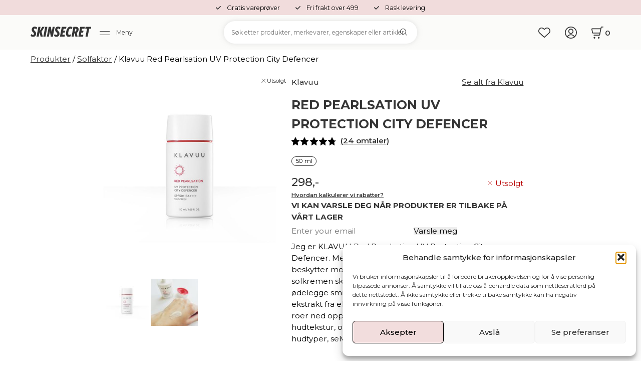

--- FILE ---
content_type: text/html; charset=UTF-8
request_url: https://skinsecret.no/produkter/solfaktor/klavuu-red-pearlsation-uv-protection-city-defencer/
body_size: 68612
content:
<!DOCTYPE html>
<html>
<head>
	<meta charset="UTF-8">
	<meta name="viewport" content="width=device-width, initial-scale=1, maximum-scale=1">
	<meta name="language" content="nb-NO"> 
	<meta http-equiv="content-type" content="text/html">
	<meta name="author" content="SkinSecret.no" />
	<meta name="designer" content="SkinSecret.no">
	<meta name="publisher" content="SkinSecret.no">
	<meta name="no-email-collection" content="http://www.unspam.com/noemailcollection/">
	<meta name="copyright" content="SkinSecret.no">
	<meta name=”robots” content=”index,follow”>
	<meta name="distribution" content="web">
	<meta name=”robots” content=”noodp”>

	<link href="https://skinsecret.no/wp-content/themes/skinsecret/assets/images/logo-32.png" rel="shortcut icon" type="image/x-icon">
	<link href="https://skinsecret.no/wp-content/themes/skinsecret/assets/images/logo-256.png" rel="apple-touch-icon">

					<script>document.documentElement.className = document.documentElement.className + ' yes-js js_active js'</script>
			<meta name='robots' content='index, follow, max-image-preview:large, max-snippet:-1, max-video-preview:-1' />

<!-- Google Tag Manager for WordPress by gtm4wp.com -->
<script data-cfasync="false" data-pagespeed-no-defer>
	var gtm4wp_datalayer_name = "dataLayer";
	var dataLayer = dataLayer || [];
	const gtm4wp_use_sku_instead = 1;
	const gtm4wp_currency = 'NOK';
	const gtm4wp_product_per_impression = 0;
	const gtm4wp_clear_ecommerce = false;
	const gtm4wp_datalayer_max_timeout = 2000;
</script>
<!-- End Google Tag Manager for WordPress by gtm4wp.com -->
	<!-- This site is optimized with the Yoast SEO plugin v26.7 - https://yoast.com/wordpress/plugins/seo/ -->
	<title>KLAVUU Red Pearlsation UV Protection City Defencer - SkinSecret.no</title>
	<meta name="description" content="Jeg er KLAVUU Red Pearlsation UV Protection City Defencer. Med en solfaktor på 50+ og PA++++, som både beskytter mot UVA og UVB. Om du er bekymret for at solkremen skal være for fet, tette igjen porene eller ødelegge sminken, så bør du velge meg. Jeg inneholder ekstrakt fra ekte sjø-perler, centella asiatica og chia frø, som roer ned opphetet hud, gir en jevnere og glattere hudtekstur, og reduserer aldringstegnene. Passer til alle hudtyper, selv de med sensitiv og fet hud. &nbsp; Fri for parabener og sulfater. Cruelty-free." />
	<link rel="canonical" href="https://skinsecret.no/produkter/solfaktor/klavuu-red-pearlsation-uv-protection-city-defencer/" />
	<meta property="og:locale" content="nb_NO" />
	<meta property="og:type" content="product" />
	<meta property="og:title" content="KLAVUU Red Pearlsation UV Protection City Defencer - SkinSecret.no" />
	<meta property="og:description" content="Jeg er KLAVUU Red Pearlsation UV Protection City Defencer. Med en solfaktor på 50+ og PA++++, som både beskytter mot UVA og UVB. Om du er bekymret for at solkremen skal være for fet, tette igjen porene eller ødelegge sminken, så bør du velge meg. Jeg inneholder ekstrakt fra ekte sjø-perler, centella asiatica og chia frø, som roer ned opphetet hud, gir en jevnere og glattere hudtekstur, og reduserer aldringstegnene. Passer til alle hudtyper, selv de med sensitiv og fet hud. &nbsp; Fri for parabener og sulfater. Cruelty-free." />
	<meta property="og:url" content="https://skinsecret.no/produkter/solfaktor/klavuu-red-pearlsation-uv-protection-city-defencer/" />
	<meta property="og:site_name" content="SkinSecret.no" />
	<meta property="article:modified_time" content="2025-08-25T06:54:00+00:00" />
	<meta property="og:image" content="https://skinsecret.no/wp-content/uploads/2018/05/klavuu-red-pearlsation-uv-city-defencer.jpg" />
	<meta property="og:image:width" content="900" />
	<meta property="og:image:height" content="850" />
	<meta property="og:image:type" content="image/jpeg" /><meta property="og:image" content="https://skinsecret.no/wp-content/uploads/2018/05/klavuu-solkrem.jpg" />
	<meta property="og:image:width" content="600" />
	<meta property="og:image:height" content="802" />
	<meta property="og:image:type" content="image/jpeg" />
	<meta name="twitter:card" content="summary_large_image" />
	<meta name="twitter:label1" content="Price" />
	<meta name="twitter:data1" content="298,-" />
	<meta name="twitter:label2" content="Availability" />
	<meta name="twitter:data2" content="Out of stock" />
	<script type="application/ld+json" class="yoast-schema-graph">{"@context":"https://schema.org","@graph":[{"@type":["WebPage","ItemPage"],"@id":"https://skinsecret.no/produkter/solfaktor/klavuu-red-pearlsation-uv-protection-city-defencer/","url":"https://skinsecret.no/produkter/solfaktor/klavuu-red-pearlsation-uv-protection-city-defencer/","name":"KLAVUU Red Pearlsation UV Protection City Defencer - SkinSecret.no","isPartOf":{"@id":"https://skinsecret.no/#website"},"primaryImageOfPage":{"@id":"https://skinsecret.no/produkter/solfaktor/klavuu-red-pearlsation-uv-protection-city-defencer/#primaryimage"},"image":{"@id":"https://skinsecret.no/produkter/solfaktor/klavuu-red-pearlsation-uv-protection-city-defencer/#primaryimage"},"thumbnailUrl":"https://skinsecret.no/wp-content/uploads/2018/05/klavuu-red-pearlsation-uv-city-defencer.jpg","description":"Jeg er KLAVUU Red Pearlsation UV Protection City Defencer. Med en solfaktor på 50+ og PA++++, som både beskytter mot UVA og UVB. Om du er bekymret for at solkremen skal være for fet, tette igjen porene eller ødelegge sminken, så bør du velge meg. Jeg inneholder ekstrakt fra ekte sjø-perler, centella asiatica og chia frø, som roer ned opphetet hud, gir en jevnere og glattere hudtekstur, og reduserer aldringstegnene. Passer til alle hudtyper, selv de med sensitiv og fet hud. &nbsp; Fri for parabener og sulfater. Cruelty-free.","breadcrumb":{"@id":"https://skinsecret.no/produkter/solfaktor/klavuu-red-pearlsation-uv-protection-city-defencer/#breadcrumb"},"inLanguage":"nb-NO","potentialAction":{"@type":"BuyAction","target":"https://skinsecret.no/produkter/solfaktor/klavuu-red-pearlsation-uv-protection-city-defencer/"}},{"@type":"ImageObject","inLanguage":"nb-NO","@id":"https://skinsecret.no/produkter/solfaktor/klavuu-red-pearlsation-uv-protection-city-defencer/#primaryimage","url":"https://skinsecret.no/wp-content/uploads/2018/05/klavuu-red-pearlsation-uv-city-defencer.jpg","contentUrl":"https://skinsecret.no/wp-content/uploads/2018/05/klavuu-red-pearlsation-uv-city-defencer.jpg","width":900,"height":850,"caption":"klavuu-red-pearlsation-uv-city-defencer"},{"@type":"BreadcrumbList","@id":"https://skinsecret.no/produkter/solfaktor/klavuu-red-pearlsation-uv-protection-city-defencer/#breadcrumb","itemListElement":[{"@type":"ListItem","position":1,"name":"Hjem","item":"https://skinsecret.no/"},{"@type":"ListItem","position":2,"name":"Produkter","item":"https://skinsecret.no/produkter/"},{"@type":"ListItem","position":3,"name":"KLAVUU Red Pearlsation UV Protection City Defencer"}]},{"@type":"WebSite","@id":"https://skinsecret.no/#website","url":"https://skinsecret.no/","name":"SkinSecret.no","description":"Norsk nettbutikk for koreansk hudpleie","potentialAction":[{"@type":"SearchAction","target":{"@type":"EntryPoint","urlTemplate":"https://skinsecret.no/?s={search_term_string}"},"query-input":{"@type":"PropertyValueSpecification","valueRequired":true,"valueName":"search_term_string"}}],"inLanguage":"nb-NO"}]}</script>
	<meta property="product:brand" content="Klavuu" />
	<meta property="product:price:amount" content="298.00" />
	<meta property="product:price:currency" content="NOK" />
	<meta property="og:availability" content="out of stock" />
	<meta property="product:availability" content="out of stock" />
	<meta property="product:condition" content="new" />
	<!-- / Yoast SEO plugin. -->


<link rel='dns-prefetch' href='//static.klaviyo.com' />
<link rel='dns-prefetch' href='//admin.revenuehunt.com' />
<link rel='dns-prefetch' href='//capi-automation.s3.us-east-2.amazonaws.com' />
<link rel='dns-prefetch' href='//fonts.googleapis.com' />
<link rel='dns-prefetch' href='//www.googletagmanager.com' />
<link rel="alternate" type="application/rss+xml" title="SkinSecret.no &raquo; strøm" href="https://skinsecret.no/feed/" />
<link rel="alternate" type="application/rss+xml" title="SkinSecret.no &raquo; kommentarstrøm" href="https://skinsecret.no/comments/feed/" />
<link rel="alternate" type="application/rss+xml" title="SkinSecret.no &raquo; KLAVUU Red Pearlsation UV Protection City Defencer kommentarstrøm" href="https://skinsecret.no/produkter/solfaktor/klavuu-red-pearlsation-uv-protection-city-defencer/feed/" />
<link rel="alternate" title="oEmbed (JSON)" type="application/json+oembed" href="https://skinsecret.no/wp-json/oembed/1.0/embed?url=https%3A%2F%2Fskinsecret.no%2Fprodukter%2Fsolfaktor%2Fklavuu-red-pearlsation-uv-protection-city-defencer%2F" />
<link rel="alternate" title="oEmbed (XML)" type="text/xml+oembed" href="https://skinsecret.no/wp-json/oembed/1.0/embed?url=https%3A%2F%2Fskinsecret.no%2Fprodukter%2Fsolfaktor%2Fklavuu-red-pearlsation-uv-protection-city-defencer%2F&#038;format=xml" />
		<style>
			.lazyload,
			.lazyloading {
				max-width: 100%;
			}
		</style>
		<style id='wp-img-auto-sizes-contain-inline-css' type='text/css'>
img:is([sizes=auto i],[sizes^="auto," i]){contain-intrinsic-size:3000px 1500px}
/*# sourceURL=wp-img-auto-sizes-contain-inline-css */
</style>
<style id='wp-emoji-styles-inline-css' type='text/css'>

	img.wp-smiley, img.emoji {
		display: inline !important;
		border: none !important;
		box-shadow: none !important;
		height: 1em !important;
		width: 1em !important;
		margin: 0 0.07em !important;
		vertical-align: -0.1em !important;
		background: none !important;
		padding: 0 !important;
	}
/*# sourceURL=wp-emoji-styles-inline-css */
</style>
<link rel='stylesheet' id='jquery-selectBox-css' href='https://skinsecret.no/wp-content/plugins/yith-woocommerce-wishlist/assets/css/jquery.selectBox.css?ver=1.2.0' type='text/css' media='all' />
<link rel='stylesheet' id='woocommerce_prettyPhoto_css-css' href='//skinsecret.no/wp-content/plugins/woocommerce/assets/css/prettyPhoto.css?ver=3.1.6' type='text/css' media='all' />
<link rel='stylesheet' id='yith-wcwl-main-css' href='https://skinsecret.no/wp-content/plugins/yith-woocommerce-wishlist/assets/css/style.css?ver=4.11.0' type='text/css' media='all' />
<style id='yith-wcwl-main-inline-css' type='text/css'>
 :root { --color-add-to-wishlist-background: #333333; --color-add-to-wishlist-text: #FFFFFF; --color-add-to-wishlist-border: #333333; --color-add-to-wishlist-background-hover: #333333; --color-add-to-wishlist-text-hover: #FFFFFF; --color-add-to-wishlist-border-hover: #333333; --rounded-corners-radius: 16px; --color-add-to-cart-background: #333333; --color-add-to-cart-text: #FFFFFF; --color-add-to-cart-border: #333333; --color-add-to-cart-background-hover: #4F4F4F; --color-add-to-cart-text-hover: #FFFFFF; --color-add-to-cart-border-hover: #4F4F4F; --add-to-cart-rounded-corners-radius: 16px; --color-button-style-1-background: #333333; --color-button-style-1-text: #FFFFFF; --color-button-style-1-border: #333333; --color-button-style-1-background-hover: #4F4F4F; --color-button-style-1-text-hover: #FFFFFF; --color-button-style-1-border-hover: #4F4F4F; --color-button-style-2-background: #333333; --color-button-style-2-text: #FFFFFF; --color-button-style-2-border: #333333; --color-button-style-2-background-hover: #4F4F4F; --color-button-style-2-text-hover: #FFFFFF; --color-button-style-2-border-hover: #4F4F4F; --color-wishlist-table-background: #FFFFFF; --color-wishlist-table-text: #6d6c6c; --color-wishlist-table-border: #FFFFFF; --color-headers-background: #F4F4F4; --color-share-button-color: #FFFFFF; --color-share-button-color-hover: #FFFFFF; --color-fb-button-background: #39599E; --color-fb-button-background-hover: #595A5A; --color-tw-button-background: #45AFE2; --color-tw-button-background-hover: #595A5A; --color-pr-button-background: #AB2E31; --color-pr-button-background-hover: #595A5A; --color-em-button-background: #FBB102; --color-em-button-background-hover: #595A5A; --color-wa-button-background: #00A901; --color-wa-button-background-hover: #595A5A; --feedback-duration: 3s } 
 :root { --color-add-to-wishlist-background: #333333; --color-add-to-wishlist-text: #FFFFFF; --color-add-to-wishlist-border: #333333; --color-add-to-wishlist-background-hover: #333333; --color-add-to-wishlist-text-hover: #FFFFFF; --color-add-to-wishlist-border-hover: #333333; --rounded-corners-radius: 16px; --color-add-to-cart-background: #333333; --color-add-to-cart-text: #FFFFFF; --color-add-to-cart-border: #333333; --color-add-to-cart-background-hover: #4F4F4F; --color-add-to-cart-text-hover: #FFFFFF; --color-add-to-cart-border-hover: #4F4F4F; --add-to-cart-rounded-corners-radius: 16px; --color-button-style-1-background: #333333; --color-button-style-1-text: #FFFFFF; --color-button-style-1-border: #333333; --color-button-style-1-background-hover: #4F4F4F; --color-button-style-1-text-hover: #FFFFFF; --color-button-style-1-border-hover: #4F4F4F; --color-button-style-2-background: #333333; --color-button-style-2-text: #FFFFFF; --color-button-style-2-border: #333333; --color-button-style-2-background-hover: #4F4F4F; --color-button-style-2-text-hover: #FFFFFF; --color-button-style-2-border-hover: #4F4F4F; --color-wishlist-table-background: #FFFFFF; --color-wishlist-table-text: #6d6c6c; --color-wishlist-table-border: #FFFFFF; --color-headers-background: #F4F4F4; --color-share-button-color: #FFFFFF; --color-share-button-color-hover: #FFFFFF; --color-fb-button-background: #39599E; --color-fb-button-background-hover: #595A5A; --color-tw-button-background: #45AFE2; --color-tw-button-background-hover: #595A5A; --color-pr-button-background: #AB2E31; --color-pr-button-background-hover: #595A5A; --color-em-button-background: #FBB102; --color-em-button-background-hover: #595A5A; --color-wa-button-background: #00A901; --color-wa-button-background-hover: #595A5A; --feedback-duration: 3s } 
/*# sourceURL=yith-wcwl-main-inline-css */
</style>
<link rel='stylesheet' id='wc-gift-cards-blocks-integration-css' href='https://skinsecret.no/wp-content/plugins/woocommerce-gift-cards/assets/dist/frontend/blocks.css?ver=2.7.2' type='text/css' media='all' />
<link rel='stylesheet' id='contact-form-7-css' href='https://skinsecret.no/wp-content/plugins/contact-form-7/includes/css/styles.css?ver=6.1.4' type='text/css' media='all' />
<link rel='stylesheet' id='kit-generator-css' href='https://skinsecret.no/wp-content/plugins/kit-generator/css/kit-generator.min.css' type='text/css' media='all' />
<link rel='stylesheet' id='woocommerce-layout-css' href='https://skinsecret.no/wp-content/plugins/woocommerce/assets/css/woocommerce-layout.css?ver=10.4.3' type='text/css' media='all' />
<link rel='stylesheet' id='woocommerce-smallscreen-css' href='https://skinsecret.no/wp-content/plugins/woocommerce/assets/css/woocommerce-smallscreen.css?ver=10.4.3' type='text/css' media='only screen and (max-width: 768px)' />
<link rel='stylesheet' id='woocommerce-general-css' href='https://skinsecret.no/wp-content/plugins/woocommerce/assets/css/woocommerce.css?ver=10.4.3' type='text/css' media='all' />
<style id='woocommerce-inline-inline-css' type='text/css'>
.woocommerce form .form-row .required { visibility: visible; }
/*# sourceURL=woocommerce-inline-inline-css */
</style>
<link rel='stylesheet' id='notifima-frontend-style-css' href='https://skinsecret.no/wp-content/plugins/woocommerce-product-stock-alert/assets/styles/notifima-frontend.min.css?ver=3.0.6' type='text/css' media='all' />
<link rel='stylesheet' id='cmplz-general-css' href='https://skinsecret.no/wp-content/plugins/complianz-gdpr/assets/css/cookieblocker.min.css?ver=1768812397' type='text/css' media='all' />
<link rel='stylesheet' id='wc-gc-css-css' href='https://skinsecret.no/wp-content/plugins/woocommerce-gift-cards/assets/css/frontend/woocommerce.css?ver=2.7.2' type='text/css' media='all' />
<link rel='stylesheet' id='wcpf-plugin-style-css' href='https://skinsecret.no/wp-content/plugins/woocommerce-product-filters/assets/css/plugin.css?ver=1.4.40' type='text/css' media='all' />
<link rel='stylesheet' id='wc-sc-product-page-gift-form-css' href='https://skinsecret.no/wp-content/plugins/woocommerce-smart-coupons/assets/css/product-page-gift-form.min.css?ver=9.68.0' type='text/css' media='all' />
<link rel='stylesheet' id='dashicons-css' href='https://skinsecret.no/wp-includes/css/dashicons.min.css?ver=6.9' type='text/css' media='all' />
<style id='dashicons-inline-css' type='text/css'>
[data-font="Dashicons"]:before {font-family: 'Dashicons' !important;content: attr(data-icon) !important;speak: none !important;font-weight: normal !important;font-variant: normal !important;text-transform: none !important;line-height: 1 !important;font-style: normal !important;-webkit-font-smoothing: antialiased !important;-moz-osx-font-smoothing: grayscale !important;}
/*# sourceURL=dashicons-inline-css */
</style>
<link rel='stylesheet' id='wc-product-reviews-pro-frontend-css' href='https://skinsecret.no/wp-content/plugins/woocommerce-product-reviews-pro/assets/css/frontend/wc-product-reviews-pro-frontend.min.css?ver=1.20.3' type='text/css' media='all' />
<link rel='stylesheet' id='google-css' href='https://fonts.googleapis.com/css2?family=Montserrat:ital,wght@0,100..900;1,100..900&#038;display=swap' type='text/css' media='all' />
<link rel='stylesheet' id='skinsecret-css' href='https://skinsecret.no/wp-content/themes/skinsecret/style.css?ver=1.0.51-18' type='text/css' media='all' />
<link rel='stylesheet' id='pwb-styles-frontend-css' href='https://skinsecret.no/wp-content/plugins/perfect-woocommerce-brands/build/frontend/css/style.css?ver=3.6.8' type='text/css' media='all' />
<link rel='stylesheet' id='mycred-front-css' href='https://skinsecret.no/wp-content/plugins/mycred/assets/css/mycred-front.css?ver=2.9.7.4' type='text/css' media='all' />
<link rel='stylesheet' id='mycred-social-share-icons-css' href='https://skinsecret.no/wp-content/plugins/mycred/assets/css/mycred-social-icons.css?ver=2.9.7.4' type='text/css' media='all' />
<link rel='stylesheet' id='mycred-social-share-style-css' href='https://skinsecret.no/wp-content/plugins/mycred/assets/css/mycred-social-share.css?ver=2.9.7.4' type='text/css' media='all' />
<link rel='stylesheet' id='vipps-gw-css' href='https://skinsecret.no/wp-content/plugins/woo-vipps/payment/css/vipps.css?ver=1769081715' type='text/css' media='all' />
<link rel='stylesheet' id='wc-pb-checkout-blocks-css' href='https://skinsecret.no/wp-content/plugins/woocommerce-product-bundles/assets/css/frontend/checkout-blocks.css?ver=8.5.5' type='text/css' media='all' />
<link rel='stylesheet' id='woo_discount_pro_style-css' href='https://skinsecret.no/wp-content/plugins/woo-discount-rules-pro/Assets/Css/awdr_style.css?ver=2.6.11' type='text/css' media='all' />
<link rel='stylesheet' id='wc-bundle-style-css' href='https://skinsecret.no/wp-content/plugins/woocommerce-product-bundles/assets/css/frontend/woocommerce.css?ver=8.5.5' type='text/css' media='all' />
<script type="text/javascript" src="https://skinsecret.no/wp-includes/js/jquery/jquery.min.js?ver=3.7.1" id="jquery-core-js"></script>
<script type="text/javascript" src="https://skinsecret.no/wp-includes/js/jquery/jquery-migrate.min.js?ver=3.4.1" id="jquery-migrate-js"></script>
<script type="text/javascript" src="https://skinsecret.no/wp-content/plugins/woocommerce/assets/js/jquery-blockui/jquery.blockUI.min.js?ver=2.7.0-wc.10.4.3" id="wc-jquery-blockui-js" data-wp-strategy="defer"></script>
<script type="text/javascript" id="wc-add-to-cart-js-extra">
/* <![CDATA[ */
var wc_add_to_cart_params = {"ajax_url":"/wp-admin/admin-ajax.php","wc_ajax_url":"/?wc-ajax=%%endpoint%%","i18n_view_cart":"Vis handlekurv","cart_url":"https://skinsecret.no/handlekurv/","is_cart":"","cart_redirect_after_add":"no"};
//# sourceURL=wc-add-to-cart-js-extra
/* ]]> */
</script>
<script type="text/javascript" src="https://skinsecret.no/wp-content/plugins/woocommerce/assets/js/frontend/add-to-cart.min.js?ver=10.4.3" id="wc-add-to-cart-js" data-wp-strategy="defer"></script>
<script type="text/javascript" src="https://skinsecret.no/wp-content/plugins/woocommerce/assets/js/zoom/jquery.zoom.min.js?ver=1.7.21-wc.10.4.3" id="wc-zoom-js" defer="defer" data-wp-strategy="defer"></script>
<script type="text/javascript" src="https://skinsecret.no/wp-content/plugins/woocommerce/assets/js/flexslider/jquery.flexslider.min.js?ver=2.7.2-wc.10.4.3" id="wc-flexslider-js" defer="defer" data-wp-strategy="defer"></script>
<script type="text/javascript" id="wc-single-product-js-extra">
/* <![CDATA[ */
var wc_single_product_params = {"i18n_required_rating_text":"Vennligst velg en vurdering","i18n_rating_options":["1 av 5 stjerner","2 av 5 stjerner","3 av 5 stjerner","4 av 5 stjerner","5 av 5 stjerner"],"i18n_product_gallery_trigger_text":"Se bildegalleri i fullskjerm","review_rating_required":"yes","flexslider":{"rtl":false,"animation":"slide","smoothHeight":true,"directionNav":false,"controlNav":"thumbnails","slideshow":false,"animationSpeed":500,"animationLoop":false,"allowOneSlide":false},"zoom_enabled":"1","zoom_options":[],"photoswipe_enabled":"","photoswipe_options":{"shareEl":false,"closeOnScroll":false,"history":false,"hideAnimationDuration":0,"showAnimationDuration":0},"flexslider_enabled":"1"};
//# sourceURL=wc-single-product-js-extra
/* ]]> */
</script>
<script type="text/javascript" src="https://skinsecret.no/wp-content/plugins/woocommerce/assets/js/frontend/single-product.min.js?ver=10.4.3" id="wc-single-product-js" defer="defer" data-wp-strategy="defer"></script>
<script type="text/javascript" src="https://skinsecret.no/wp-content/plugins/woocommerce/assets/js/js-cookie/js.cookie.min.js?ver=2.1.4-wc.10.4.3" id="wc-js-cookie-js" data-wp-strategy="defer"></script>
<script type="text/javascript" src="https://skinsecret.no/wp-includes/js/jquery/ui/core.min.js?ver=1.13.3" id="jquery-ui-core-js"></script>
<script type="text/javascript" src="https://skinsecret.no/wp-content/plugins/js_composer/assets/js/vendors/woocommerce-add-to-cart.js?ver=6.10.0" id="vc_woocommerce-add-to-cart-js-js"></script>
<script type="text/javascript" src="https://skinsecret.no/wp-includes/js/jquery/ui/mouse.min.js?ver=1.13.3" id="jquery-ui-mouse-js"></script>
<script type="text/javascript" src="https://skinsecret.no/wp-includes/js/jquery/ui/slider.min.js?ver=1.13.3" id="jquery-ui-slider-js"></script>
<script type="text/javascript" src="https://skinsecret.no/wp-content/plugins/woocommerce-product-filters/assets/js/front-vendor.js?ver=1.4.40" id="wcpf-plugin-vendor-script-js"></script>
<script type="text/javascript" src="https://skinsecret.no/wp-includes/js/underscore.min.js?ver=1.13.7" id="underscore-js"></script>
<script type="text/javascript" id="wp-util-js-extra">
/* <![CDATA[ */
var _wpUtilSettings = {"ajax":{"url":"/wp-admin/admin-ajax.php"}};
//# sourceURL=wp-util-js-extra
/* ]]> */
</script>
<script type="text/javascript" src="https://skinsecret.no/wp-includes/js/wp-util.min.js?ver=6.9" id="wp-util-js"></script>
<script type="text/javascript" src="https://skinsecret.no/wp-content/plugins/woocommerce/assets/js/accounting/accounting.min.js?ver=0.4.2" id="wc-accounting-js"></script>
<script type="text/javascript" id="wcpf-plugin-script-js-extra">
/* <![CDATA[ */
var WCPFData = {"registerEntities":{"Project":{"id":"Project","class":"WooCommerce_Product_Filter_Plugin\\Entity","post_type":"wcpf_project","label":"Project","default_options":{"urlNavigation":"query","filteringStarts":"auto","urlNavigationOptions":[],"useComponents":["pagination","sorting","results-count","page-title","breadcrumb"],"paginationAjax":true,"sortingAjax":true,"productsContainerSelector":".products","paginationSelector":".woocommerce-pagination","resultCountSelector":".woocommerce-result-count","sortingSelector":".woocommerce-ordering","pageTitleSelector":".woocommerce-products-header__title","breadcrumbSelector":".woocommerce-breadcrumb","multipleContainersForProducts":true},"is_grouped":true,"editor_component_class":"WooCommerce_Product_Filter_Plugin\\Project\\Editor_Component","filter_component_class":"WooCommerce_Product_Filter_Plugin\\Project\\Filter_Component","variations":false},"BoxListField":{"id":"BoxListField","class":"WooCommerce_Product_Filter_Plugin\\Entity","post_type":"wcpf_item","label":"Box List","default_options":{"itemsSource":"attribute","itemsDisplay":"all","queryType":"or","itemsDisplayHierarchical":true,"displayHierarchicalCollapsed":false,"displayTitle":true,"displayToggleContent":true,"defaultToggleState":"show","cssClass":"","actionForEmptyOptions":"hide","displayProductCount":true,"productCountPolicy":"for-option-only","multiSelect":true,"boxSize":"45px"},"is_grouped":false,"editor_component_class":"WooCommerce_Product_Filter_Plugin\\Field\\Box_list\\Editor_Component","filter_component_class":"WooCommerce_Product_Filter_Plugin\\Field\\Box_List\\Filter_Component","variations":true},"CheckBoxListField":{"id":"CheckBoxListField","class":"WooCommerce_Product_Filter_Plugin\\Entity","post_type":"wcpf_item","label":"Checkbox","default_options":{"itemsSource":"attribute","itemsDisplay":"all","queryType":"or","itemsDisplayHierarchical":true,"displayHierarchicalCollapsed":false,"displayTitle":true,"displayToggleContent":true,"defaultToggleState":"show","cssClass":"","actionForEmptyOptions":"hide","displayProductCount":true,"productCountPolicy":"for-option-only","seeMoreOptionsBy":"scrollbar","heightOfVisibleContent":12},"is_grouped":false,"editor_component_class":"WooCommerce_Product_Filter_Plugin\\Field\\Check_Box_List\\Editor_Component","filter_component_class":"WooCommerce_Product_Filter_Plugin\\Field\\Check_Box_List\\Filter_Component","variations":true},"DropDownListField":{"id":"DropDownListField","class":"WooCommerce_Product_Filter_Plugin\\Entity","post_type":"wcpf_item","label":"Drop Down","default_options":{"itemsSource":"attribute","itemsDisplay":"all","queryType":"or","itemsDisplayHierarchical":true,"displayHierarchicalCollapsed":false,"displayTitle":true,"displayToggleContent":true,"defaultToggleState":"show","cssClass":"","actionForEmptyOptions":"hide","displayProductCount":true,"productCountPolicy":"for-option-only","titleItemReset":"Show all"},"is_grouped":false,"editor_component_class":"WooCommerce_Product_Filter_Plugin\\Field\\Drop_Down_List\\Editor_Component","filter_component_class":"WooCommerce_Product_Filter_Plugin\\Field\\Drop_Down_List\\Filter_Component","variations":true},"ButtonField":{"id":"ButtonField","class":"WooCommerce_Product_Filter_Plugin\\Entity","post_type":"wcpf_item","label":"Button","default_options":{"cssClass":"","action":"reset"},"is_grouped":false,"editor_component_class":"WooCommerce_Product_Filter_Plugin\\Field\\Button\\Editor_Component","filter_component_class":"WooCommerce_Product_Filter_Plugin\\Field\\Button\\Filter_Component","variations":true},"ColorListField":{"id":"ColorListField","class":"WooCommerce_Product_Filter_Plugin\\Entity","post_type":"wcpf_item","label":"Colors","default_options":{"itemsSource":"attribute","itemsDisplay":"all","queryType":"or","itemsDisplayHierarchical":true,"displayHierarchicalCollapsed":false,"displayTitle":true,"displayToggleContent":true,"defaultToggleState":"show","cssClass":"","actionForEmptyOptions":"hide","displayProductCount":true,"productCountPolicy":"for-option-only","optionKey":"colors"},"is_grouped":false,"editor_component_class":"WooCommerce_Product_Filter_Plugin\\Field\\Color_List\\Editor_Component","filter_component_class":"WooCommerce_Product_Filter_Plugin\\Field\\Color_List\\Filter_Component","variations":true},"RadioListField":{"id":"RadioListField","class":"WooCommerce_Product_Filter_Plugin\\Entity","post_type":"wcpf_item","label":"Radio","default_options":{"itemsSource":"attribute","itemsDisplay":"all","queryType":"or","itemsDisplayHierarchical":true,"displayHierarchicalCollapsed":false,"displayTitle":true,"displayToggleContent":true,"defaultToggleState":"show","cssClass":"","actionForEmptyOptions":"hide","displayProductCount":true,"productCountPolicy":"for-option-only","titleItemReset":"Show all","seeMoreOptionsBy":"scrollbar","heightOfVisibleContent":12},"is_grouped":false,"editor_component_class":"WooCommerce_Product_Filter_Plugin\\Field\\Radio_List\\Editor_Component","filter_component_class":"WooCommerce_Product_Filter_Plugin\\Field\\Radio_List\\Filter_Component","variations":true},"TextListField":{"id":"TextListField","class":"WooCommerce_Product_Filter_Plugin\\Entity","post_type":"wcpf_item","label":"Text List","default_options":{"itemsSource":"attribute","itemsDisplay":"all","queryType":"or","itemsDisplayHierarchical":true,"displayHierarchicalCollapsed":false,"displayTitle":true,"displayToggleContent":true,"defaultToggleState":"show","cssClass":"","actionForEmptyOptions":"hide","displayProductCount":true,"productCountPolicy":"for-option-only","multiSelect":true,"useInlineStyle":false},"is_grouped":false,"editor_component_class":"WooCommerce_Product_Filter_Plugin\\Field\\Text_List\\Editor_Component","filter_component_class":"WooCommerce_Product_Filter_Plugin\\Field\\Text_List\\Filter_Component","variations":true},"PriceSliderField":{"id":"PriceSliderField","class":"WooCommerce_Product_Filter_Plugin\\Entity","post_type":"wcpf_item","label":"Price slider","default_options":{"minPriceOptionKey":"min-price","maxPriceOptionKey":"max-price","optionKey":"price","optionKeyFormat":"dash","cssClass":"","displayMinMaxInput":true,"displayTitle":true,"displayToggleContent":true,"defaultToggleState":"show","displayPriceLabel":true},"is_grouped":false,"editor_component_class":"WooCommerce_Product_Filter_Plugin\\Field\\Price_Slider\\Editor_Component","filter_component_class":"WooCommerce_Product_Filter_Plugin\\Field\\Price_Slider\\Filter_Component","variations":false},"SimpleBoxLayout":{"id":"SimpleBoxLayout","class":"WooCommerce_Product_Filter_Plugin\\Entity","post_type":"wcpf_item","label":"Simple Box","default_options":{"displayToggleContent":true,"defaultToggleState":"show","cssClass":""},"is_grouped":true,"editor_component_class":"WooCommerce_Product_Filter_Plugin\\Layout\\Simple_Box\\Editor_Component","filter_component_class":"WooCommerce_Product_Filter_Plugin\\Layout\\Simple_Box\\Filter_Component","variations":false},"ColumnsLayout":{"id":"ColumnsLayout","class":"WooCommerce_Product_Filter_Plugin\\Entity","post_type":"wcpf_item","label":"Columns","default_options":{"columns":[{"entities":[],"options":{"width":"50%"}}]},"is_grouped":true,"editor_component_class":"WooCommerce_Product_Filter_Plugin\\Layout\\Columns\\Editor_Component","filter_component_class":"WooCommerce_Product_Filter_Plugin\\Layout\\Columns\\Filter_Component","variations":false}},"messages":{"selectNoMatchesFound":"No matches found"},"selectors":{"productsContainer":".products","paginationContainer":".woocommerce-pagination","resultCount":".woocommerce-result-count","sorting":".woocommerce-ordering","pageTitle":".woocommerce-products-header__title","breadcrumb":".woocommerce-breadcrumb"},"pageUrl":"https://skinsecret.no/produkter/solfaktor/klavuu-red-pearlsation-uv-protection-city-defencer/","isPaged":"","scriptAfterProductsUpdate":"","scrollTop":"no","priceFormat":{"currencyFormatNumDecimals":0,"currencyFormatSymbol":",-","currencyFormatDecimalSep":",","currencyFormatThousandSep":" ","currencyFormat":"%v%s"}};
//# sourceURL=wcpf-plugin-script-js-extra
/* ]]> */
</script>
<script type="text/javascript" src="https://skinsecret.no/wp-content/plugins/woocommerce-product-filters/assets/build/js/plugin.js?ver=1.4.40" id="wcpf-plugin-script-js"></script>
<script type="text/javascript" src="https://skinsecret.no/wp-content/plugins/woocommerce/assets/js/dompurify/purify.min.js?ver=10.4.3" id="wc-dompurify-js" data-wp-strategy="defer"></script>
<script type="text/javascript" src="https://skinsecret.no/wp-content/plugins/woocommerce/assets/js/jquery-tiptip/jquery.tipTip.min.js?ver=10.4.3" id="wc-jquery-tiptip-js" data-wp-strategy="defer"></script>
<script type="text/javascript" id="wc-product-reviews-pro-frontend-js-extra">
/* <![CDATA[ */
var wc_product_reviews_pro = {"is_user_logged_in":"","user_id":"0","comment_registration":"","product_id":"11107","ajax_url":"https://skinsecret.no/wp-admin/admin-ajax.php","nonce":"a53edd3bcb","comment_type":null,"file_size_max":"1887436800","i18n":{"loading":"Henter omtaler...","attach_a_photo":"Attach a photo","attach_a_video":"Attach a video","attach_photo_url":"Rather attach photo from another website?","attach_photo_file":"Rather attach photo from your computer?","attach_video_url":"Rather attach video from another website?","attach_video_file":"Rather attach video from your computer?","flag_failed":"Could not flag contribution. Please try again later.","subscribe_failed":"An error occurred. Your request could not be processed.","vote_failed":"Could not cast your vote. Please try again later.","comment_karma":"%1$d av %2$d synes denne var til hjelp","error_attach_file":"Please attach a file.","error_required":"This is a required field.","error_too_short":"Please enter at least %d words.","error_too_long":"Please enter less than %d words.","error_file_not_allowed":"Only jpg, png, gif, bmp and tiff files, please","error_file_size_max":"File is too large. Size must be less than 2 GB.","error_login_signup":"An error occurred, please try again.","remove_attachment":"Remove Attachment","review_update_confirmation":"Hold up -- it looks like you've already left a review for this product. You can update your existing review instead.\n\nPlease click \"OK\" to send a confirmation email to update your existing review, or \"Cancel\" to go back."}};
//# sourceURL=wc-product-reviews-pro-frontend-js-extra
/* ]]> */
</script>
<script type="text/javascript" src="https://skinsecret.no/wp-content/plugins/woocommerce-product-reviews-pro/assets/js/frontend/wc-product-reviews-pro-frontend.min.js?ver=1.20.3" id="wc-product-reviews-pro-frontend-js"></script>
<script type="text/javascript" id="wc-cart-fragments-js-extra">
/* <![CDATA[ */
var wc_cart_fragments_params = {"ajax_url":"/wp-admin/admin-ajax.php","wc_ajax_url":"/?wc-ajax=%%endpoint%%","cart_hash_key":"wc_cart_hash_699dab8c44301079c2c0de3f82fea43f","fragment_name":"wc_fragments_699dab8c44301079c2c0de3f82fea43f","request_timeout":"5000"};
//# sourceURL=wc-cart-fragments-js-extra
/* ]]> */
</script>
<script type="text/javascript" src="https://skinsecret.no/wp-content/plugins/woocommerce/assets/js/frontend/cart-fragments.min.js?ver=10.4.3" id="wc-cart-fragments-js" defer="defer" data-wp-strategy="defer"></script>
<script type="text/javascript" id="wc-settings-dep-in-header-js-after">
/* <![CDATA[ */
console.warn( "Scripts that have a dependency on [wc-settings, wc-blocks-checkout] must be loaded in the footer, klaviyo-klaviyo-checkout-block-editor-script was registered to load in the header, but has been switched to load in the footer instead. See https://github.com/woocommerce/woocommerce-gutenberg-products-block/pull/5059" );
console.warn( "Scripts that have a dependency on [wc-settings, wc-blocks-checkout] must be loaded in the footer, klaviyo-klaviyo-checkout-block-view-script was registered to load in the header, but has been switched to load in the footer instead. See https://github.com/woocommerce/woocommerce-gutenberg-products-block/pull/5059" );
//# sourceURL=wc-settings-dep-in-header-js-after
/* ]]> */
</script>
<script type="text/javascript" id="utils-js-extra">
/* <![CDATA[ */
var userSettings = {"url":"/","uid":"0","time":"1769117544","secure":"1"};
//# sourceURL=utils-js-extra
/* ]]> */
</script>
<script type="text/javascript" src="https://skinsecret.no/wp-includes/js/utils.min.js?ver=6.9" id="utils-js"></script>
<script type="text/javascript" src="https://skinsecret.no/wp-includes/js/plupload/moxie.min.js?ver=1.3.5.1" id="moxiejs-js"></script>
<script type="text/javascript" src="https://skinsecret.no/wp-includes/js/plupload/plupload.min.js?ver=2.1.9" id="plupload-js"></script>
<script type="text/javascript" id="wis1403front.js6768-js-extra">
/* <![CDATA[ */
var wis_local_data = {"add_url":"https://skinsecret.no/wp-admin/post-new.php?post_type=event","nonce":"ef076ac744","ajaxurl":"https://skinsecret.no/wp-admin/admin-ajax.php"};
//# sourceURL=wis1403front.js6768-js-extra
/* ]]> */
</script>
<script type="text/javascript" src="https://skinsecret.no/wp-content/plugins/wp-custom-badges/modules/js/front.js?ver=6.9" id="wis1403front.js6768-js"></script>
<link rel="https://api.w.org/" href="https://skinsecret.no/wp-json/" /><link rel="alternate" title="JSON" type="application/json" href="https://skinsecret.no/wp-json/wp/v2/product/11107" /><link rel="EditURI" type="application/rsd+xml" title="RSD" href="https://skinsecret.no/xmlrpc.php?rsd" />
<meta name="generator" content="WordPress 6.9" />
<meta name="generator" content="WooCommerce 10.4.3" />
<link rel='shortlink' href='https://skinsecret.no/?p=11107' />
    <script>
        // Sprii WooCommerce API global object
        window.spriiWcAPI = {
            version: '1.3.3',
            storeNonce: '72106167a4',
            wpNonce: '4279a895c9',
            restUrl: 'https://skinsecret.no/wp-json/',
            ajaxNonce: 'e5a1d75c57',
            ajaxUrl: 'https://skinsecret.no/?wc-ajax=',
            wpAjaxUrl: 'https://skinsecret.no/wp-admin/admin-ajax.php',
            cartUrl: 'https://skinsecret.no/handlekurv/'
        };
    </script>
    <meta name="generator" content="Site Kit by Google 1.170.0" />	<script>
    (function(w,d,t,r,u){
        var f,n,i;
        w[u]=w[u]||[],f=function()
            {
              var o={ti:"97119499", enableAutoSpaTracking: true};
              o.q=w[u],w[u]=new UET(o),w[u].push("pageLoad")
            },
            n=d.createElement(t),n.src=r,n.async=1,n.onload=n.onreadystatechange=function()
            {
              var s=this.readyState;
              s&&s!=="loaded"&&s!=="complete"||(f(),n.onload=n.onreadystatechange=null)
            },
            i=d.getElementsByTagName(t)[0],i.parentNode.insertBefore(n,i)
    })
    (window,document,"script","//bat.bing.com/bat.js","uetq");
	</script>
	<style>
                button.subscribe-button-hover:hover, button.unsubscribe_button:hover {
                 color: #fff !important;
                } 
            </style>			<style>.cmplz-hidden {
					display: none !important;
				}</style>
<!-- Google Tag Manager for WordPress by gtm4wp.com -->
<!-- GTM Container placement set to manual -->
<script data-cfasync="false" data-pagespeed-no-defer>
	var dataLayer_content = {"visitorEmail":"","visitorEmailHash":"","cartContent":{"totals":{"applied_coupons":[],"discount_total":0,"subtotal":0,"total":0},"items":[]},"productRatingCounts":{"1":1,"2":1,"4":3,"5":19},"productAverageRating":4.58,"productReviewCount":24,"productType":"simple","productIsVariable":0};
	dataLayer.push( dataLayer_content );
</script>
<script data-cfasync="false" data-pagespeed-no-defer>
(function(w,d,s,l,i){w[l]=w[l]||[];w[l].push({'gtm.start':
new Date().getTime(),event:'gtm.js'});var f=d.getElementsByTagName(s)[0],
j=d.createElement(s),dl=l!='dataLayer'?'&l='+l:'';j.async=true;j.src=
'//www.googletagmanager.com/gtm.js?id='+i+dl;f.parentNode.insertBefore(j,f);
})(window,document,'script','dataLayer','GTM-W9CCJN8');
</script>
<!-- End Google Tag Manager for WordPress by gtm4wp.com -->		<script>
			document.documentElement.className = document.documentElement.className.replace('no-js', 'js');
		</script>
				<style>
			.no-js img.lazyload {
				display: none;
			}

			figure.wp-block-image img.lazyloading {
				min-width: 150px;
			}

			.lazyload,
			.lazyloading {
				--smush-placeholder-width: 100px;
				--smush-placeholder-aspect-ratio: 1/1;
				width: var(--smush-image-width, var(--smush-placeholder-width)) !important;
				aspect-ratio: var(--smush-image-aspect-ratio, var(--smush-placeholder-aspect-ratio)) !important;
			}

						.lazyload, .lazyloading {
				opacity: 0;
			}

			.lazyloaded {
				opacity: 1;
				transition: opacity 400ms;
				transition-delay: 0ms;
			}

					</style>
		<!-- Google site verification - Google for WooCommerce -->
<meta name="google-site-verification" content="LAiOpV0ukfC95SA2i-RSfJlgMKDGcBcNUO7MJxA8YZ4" />
	<noscript><style>.woocommerce-product-gallery{ opacity: 1 !important; }</style></noscript>
	<script type="text/javascript" src="https://skinsecret.no/wp-content/plugins/jcloud/jcloud.js?3"></script><style> a[href="https://skinsecret.no/vipps_checkout/"] { -webkit-touch-callout: none;  } </style>
			<script data-service="facebook" data-category="marketing"  type="text/plain">
				!function(f,b,e,v,n,t,s){if(f.fbq)return;n=f.fbq=function(){n.callMethod?
					n.callMethod.apply(n,arguments):n.queue.push(arguments)};if(!f._fbq)f._fbq=n;
					n.push=n;n.loaded=!0;n.version='2.0';n.queue=[];t=b.createElement(e);t.async=!0;
					t.src=v;s=b.getElementsByTagName(e)[0];s.parentNode.insertBefore(t,s)}(window,
					document,'script','https://connect.facebook.net/en_US/fbevents.js');
			</script>
			<!-- WooCommerce Facebook Integration Begin -->
			<script data-service="facebook" data-category="marketing"  type="text/plain">

				fbq('init', '229644757535413', {}, {
    "agent": "woocommerce_6-10.4.3-3.5.15"
});

				document.addEventListener( 'DOMContentLoaded', function() {
					// Insert placeholder for events injected when a product is added to the cart through AJAX.
					document.body.insertAdjacentHTML( 'beforeend', '<div class=\"wc-facebook-pixel-event-placeholder\"></div>' );
				}, false );

			</script>
			<!-- WooCommerce Facebook Integration End -->
			<link rel="icon" href="https://skinsecret.no/wp-content/uploads/2023/09/cropped-SkinSecret-Logo-Master_Favicon-Symbol-Pink-512x512-1-100x100.png" sizes="32x32" />
<link rel="icon" href="https://skinsecret.no/wp-content/uploads/2023/09/cropped-SkinSecret-Logo-Master_Favicon-Symbol-Pink-512x512-1-300x300.png" sizes="192x192" />
<link rel="apple-touch-icon" href="https://skinsecret.no/wp-content/uploads/2023/09/cropped-SkinSecret-Logo-Master_Favicon-Symbol-Pink-512x512-1-300x300.png" />
<meta name="msapplication-TileImage" content="https://skinsecret.no/wp-content/uploads/2023/09/cropped-SkinSecret-Logo-Master_Favicon-Symbol-Pink-512x512-1-300x300.png" />
		<style type="text/css" id="wp-custom-css">
			.single-post .iworks-omnibus {
	display: none;
} 		</style>
		<noscript><style> .wpb_animate_when_almost_visible { opacity: 1; }</style></noscript></head>
<body data-cmplz=1 class="wp-singular product-template-default single single-product postid-11107 wp-embed-responsive wp-theme-skinsecret theme-skinsecret woocommerce woocommerce-page woocommerce-no-js wpb-js-composer js-comp-ver-6.10.0 vc_responsive">

	<div class="nav_menu_background" ></div>
	<header id="site-header">
		<nav id="menu">
			<ul id="menu-desktop" class="menu"><li id="menu-item-537703" class="menu-item menu-item-type-post_type menu-item-object-page menu-item-537703"><a href="https://skinsecret.no/nyheter/">Nyheter</a></li>
<li id="menu-item-537704" class="menu-item menu-item-type-custom menu-item-object-custom menu-item-has-children menu-item-537704"><a>Populære produkter</a>
<ul class="sub-menu">
	<li id="menu-item-765509" class="menu-item menu-item-type-custom menu-item-object-custom menu-item-765509"><a href="/bestselgere/">Bestselgere</a></li>
	<li id="menu-item-763851" class="menu-item menu-item-type-custom menu-item-object-custom menu-item-763851"><a href="/virale-produkter/">Virale produkter</a></li>
	<li id="menu-item-765510" class="menu-item menu-item-type-custom menu-item-object-custom menu-item-765510"><a href="/golden-glows-2025/">Golden Glows 2025</a></li>
	<li id="menu-item-765511" class="menu-item menu-item-type-custom menu-item-object-custom menu-item-765511"><a href="/skinsecret-holy-grails/">Holy Grails</a></li>
</ul>
</li>
<li id="menu-item-1059701" class="menu-item menu-item-type-custom menu-item-object-custom menu-item-1059701"><a href="/too-glow-to-go/">LAGERSALG</a></li>
<li id="menu-item-1056694" class="menu-item menu-item-type-custom menu-item-object-custom menu-item-1056694"><a href="/hudpleiequiz-finn-din-hudtype/">Finn din hudtype</a></li>
<li id="menu-item-537702" class="menu-item menu-item-type-custom menu-item-object-custom menu-item-has-children menu-item-537702"><a href="#">Hudpleie</a>
<ul class="sub-menu">
	<li id="menu-item-538608" class="menu-item menu-item-type-taxonomy menu-item-object-product_cat menu-item-538608"><a href="https://skinsecret.no/produktkategori/oljerens/"><span class="routine-step">Steg 1</span>Oljerens</a></li>
	<li id="menu-item-538609" class="menu-item menu-item-type-taxonomy menu-item-object-product_cat menu-item-538609"><a href="https://skinsecret.no/produktkategori/vannbasert-rens/"><span class="routine-step">Steg 2</span>Vannbasert rens</a></li>
	<li id="menu-item-538604" class="menu-item menu-item-type-taxonomy menu-item-object-product_cat menu-item-538604"><a href="https://skinsecret.no/produktkategori/skrubb/"><span class="routine-step">Steg 3</span>Skrubb og peeling</a></li>
	<li id="menu-item-538606" class="menu-item menu-item-type-taxonomy menu-item-object-product_cat menu-item-538606"><a href="https://skinsecret.no/produktkategori/toner/"><span class="routine-step">Steg 4</span>Toner</a></li>
	<li id="menu-item-538599" class="menu-item menu-item-type-taxonomy menu-item-object-product_cat menu-item-538599"><a href="https://skinsecret.no/produktkategori/essens/"><span class="routine-step">Steg 5</span>Essens</a></li>
	<li id="menu-item-538603" class="menu-item menu-item-type-taxonomy menu-item-object-product_cat menu-item-538603"><a href="https://skinsecret.no/produktkategori/serum/"><span class="routine-step">Steg 6</span>Serum</a></li>
	<li id="menu-item-538601" class="menu-item menu-item-type-taxonomy menu-item-object-product_cat menu-item-538601"><a href="https://skinsecret.no/produktkategori/maske/"><span class="routine-step">Steg 7</span>Maske</a></li>
	<li id="menu-item-538602" class="menu-item menu-item-type-taxonomy menu-item-object-product_cat menu-item-538602"><a href="https://skinsecret.no/produktkategori/oyekrem/"><span class="routine-step">Steg 8</span>Øyekrem</a></li>
	<li id="menu-item-538600" class="menu-item menu-item-type-taxonomy menu-item-object-product_cat menu-item-538600"><a href="https://skinsecret.no/produktkategori/fuktighetskrem/"><span class="routine-step">Steg 9</span>Fuktighetskrem</a></li>
	<li id="menu-item-538605" class="menu-item menu-item-type-taxonomy menu-item-object-product_cat current-product-ancestor current-menu-parent current-product-parent menu-item-538605"><a href="https://skinsecret.no/produktkategori/solfaktor/"><span class="routine-step">Steg 10</span>Solfaktor</a></li>
	<li id="menu-item-537705" class="menu-item menu-item-type-custom menu-item-object-custom menu-item-537705"><a href="/produkter/?orderby=popularity">Alle produkter</a></li>
	<li id="menu-item-537728" class="menu-item menu-item-type-custom menu-item-object-custom menu-item-537728"><a href="/produktkategori/ansiktsspray/">Ansiktsspray</a></li>
	<li id="menu-item-537730" class="menu-item menu-item-type-custom menu-item-object-custom menu-item-537730"><a href="/attributt/for/menn/">Hudpleie for menn</a></li>
	<li id="menu-item-537734" class="menu-item menu-item-type-post_type menu-item-object-page menu-item-537734"><a href="https://skinsecret.no/produkter-til-reise/">Reisevennlige produkter</a></li>
	<li id="menu-item-537716" class="menu-item menu-item-type-post_type menu-item-object-page menu-item-537716"><a href="https://skinsecret.no/too-glow-to-go/">Lagersalg</a></li>
	<li id="menu-item-537717" class="menu-item menu-item-type-custom menu-item-object-custom menu-item-has-children menu-item-537717"><a href="/produktkategori/hudpleiesett">Hudpleiesett</a>		<li id="menu-item-537718" class="menu-item menu-item-type-custom menu-item-object-custom menu-item-537718"><a href="/produktkategori/hudpleiesett/">Alle hudpleiesett</a></li>
		<li id="menu-item-537719" class="menu-item menu-item-type-custom menu-item-object-custom menu-item-537719"><a href="/attributt/sett/5-stegs-hudpleiesett/">5-stegs sett</a></li>
		<li id="menu-item-537720" class="menu-item menu-item-type-custom menu-item-object-custom menu-item-537720"><a href="/attributt/sett/dobbelrens/">Dobbelrens</a></li>
		<li id="menu-item-537721" class="menu-item menu-item-type-custom menu-item-object-custom menu-item-537721"><a href="/produkter/hudpleiesett/5-stegs-hudpleiesett-kviser-akne/">Kviser/akne sett</a></li>
</li>
	<li id="menu-item-537740" class="menu-item menu-item-type-custom menu-item-object-custom menu-item-has-children menu-item-537740"><a href="https://skinsecret.no/ulike-hudtyper/">Hudtyper</a>		<li id="menu-item-1029150" class="menu-item menu-item-type-custom menu-item-object-custom menu-item-1029150"><a href="/skinsecret.no/hudpleiequiz-finn-din-hudtype/">Finn din hudpleierutine</a></li>
		<li id="menu-item-537741" class="menu-item menu-item-type-custom menu-item-object-custom menu-item-537741"><a href="/hudtype/fet-hud/">Fet hud</a></li>
		<li id="menu-item-537742" class="menu-item menu-item-type-custom menu-item-object-custom menu-item-537742"><a href="/hudtype/kombinasjonshud/">Kombinasjonshud</a></li>
		<li id="menu-item-537743" class="menu-item menu-item-type-custom menu-item-object-custom menu-item-537743"><a href="/hudtype/modenhud/">Moden hud</a></li>
		<li id="menu-item-537744" class="menu-item menu-item-type-custom menu-item-object-custom menu-item-537744"><a href="/hudtype/normal-hud/">Normal hud</a></li>
		<li id="menu-item-537745" class="menu-item menu-item-type-custom menu-item-object-custom menu-item-537745"><a href="/hudtype/torr-hud/">Tørr hud</a></li>
</li>
	<li id="menu-item-537746" class="menu-item menu-item-type-custom menu-item-object-custom menu-item-has-children menu-item-537746"><a href="#">Hudproblemer</a>		<li id="menu-item-537747" class="menu-item menu-item-type-custom menu-item-object-custom menu-item-537747"><a href="/hudproblem/torrhet">Tørrhet</a></li>
		<li id="menu-item-537748" class="menu-item menu-item-type-custom menu-item-object-custom menu-item-537748"><a href="/hudproblem/uren-hud">Uren hud</a></li>
		<li id="menu-item-537749" class="menu-item menu-item-type-custom menu-item-object-custom menu-item-537749"><a href="/hudproblem/dehydrerthud">Dehydrert hud</a></li>
		<li id="menu-item-537750" class="menu-item menu-item-type-custom menu-item-object-custom menu-item-537750"><a href="/hudproblem/rynker">Rynker</a></li>
		<li id="menu-item-537751" class="menu-item menu-item-type-custom menu-item-object-custom menu-item-537751"><a href="/hudproblem/porer-og-oljete-hud">Porer og oljete hud</a></li>
		<li id="menu-item-537752" class="menu-item menu-item-type-custom menu-item-object-custom menu-item-537752"><a href="/hudproblem/pigmentflekker">Pigmentflekker</a></li>
		<li id="menu-item-537753" class="menu-item menu-item-type-custom menu-item-object-custom menu-item-537753"><a href="/hudtype/sensitiv-hud/">Sensitiv hud</a></li>
		<li id="menu-item-537754" class="menu-item menu-item-type-custom menu-item-object-custom menu-item-537754"><a href="/hudproblem/rosacea/">Rosacea og rødlig hud</a></li>
		<li id="menu-item-537755" class="menu-item menu-item-type-custom menu-item-object-custom menu-item-537755"><a href="/hudproblem/ujevn-hudtone">Ujevn hudtone</a></li>
</li>
</ul>
</li>
<li id="menu-item-542502" class="menu-item menu-item-type-custom menu-item-object-custom menu-item-has-children menu-item-542502"><a href="#">Ingredienser</a>
<ul class="sub-menu">
	<li id="menu-item-542512" class="menu-item menu-item-type-custom menu-item-object-custom menu-item-542512"><a href="/ingrediens/aha/">AHA</a></li>
	<li id="menu-item-542518" class="menu-item menu-item-type-custom menu-item-object-custom menu-item-542518"><a href="/ingrediens/bakuchiol/">Bakuchiol</a></li>
	<li id="menu-item-542511" class="menu-item menu-item-type-custom menu-item-object-custom menu-item-542511"><a href="/ingrediens/bha/">BHA</a></li>
	<li id="menu-item-542508" class="menu-item menu-item-type-custom menu-item-object-custom menu-item-542508"><a href="/ingrediens/bifida/">Bifida</a></li>
	<li id="menu-item-542507" class="menu-item menu-item-type-custom menu-item-object-custom menu-item-542507"><a href="/ingrediens/centella-asiatica/">Centella Asiatica</a></li>
	<li id="menu-item-542517" class="menu-item menu-item-type-custom menu-item-object-custom menu-item-542517"><a href="/ingrediens/ceramider/">Ceramider</a></li>
	<li id="menu-item-542510" class="menu-item menu-item-type-custom menu-item-object-custom menu-item-542510"><a href="/ingrediens/heartleaf/">Heartleaf</a></li>
	<li id="menu-item-542503" class="menu-item menu-item-type-custom menu-item-object-custom menu-item-542503"><a href="/ingrediens/hyaluronsyre/">Hyaluronsyre</a></li>
	<li id="menu-item-542514" class="menu-item menu-item-type-custom menu-item-object-custom menu-item-542514"><a href="/ingrediens/lakrisrot/">Lakrisrot</a></li>
	<li id="menu-item-542515" class="menu-item menu-item-type-custom menu-item-object-custom menu-item-542515"><a href="/ingrediens/niacinamide/">Niacinamide</a></li>
	<li id="menu-item-542522" class="menu-item menu-item-type-custom menu-item-object-custom menu-item-542522"><a href="/ingrediens/panthenol/">Panthenol</a></li>
	<li id="menu-item-542519" class="menu-item menu-item-type-custom menu-item-object-custom menu-item-542519"><a href="/ingrediens/peptider/">Peptider</a></li>
	<li id="menu-item-542521" class="menu-item menu-item-type-custom menu-item-object-custom menu-item-542521"><a href="/ingrediens/pha/">PHA</a></li>
	<li id="menu-item-542520" class="menu-item menu-item-type-custom menu-item-object-custom menu-item-542520"><a href="/ingrediens/propolis/">Propolis</a></li>
	<li id="menu-item-542506" class="menu-item menu-item-type-custom menu-item-object-custom menu-item-542506"><a href="/ingrediens/retinol/">Retinol</a></li>
	<li id="menu-item-542516" class="menu-item menu-item-type-custom menu-item-object-custom menu-item-542516"><a href="/ingrediens/snegleslim/">Snegleslim</a></li>
	<li id="menu-item-542509" class="menu-item menu-item-type-custom menu-item-object-custom menu-item-542509"><a href="/ingrediens/vitamin-c/">Vitamin C</a></li>
</ul>
</li>
<li id="menu-item-537733" class="menu-item menu-item-type-custom menu-item-object-custom menu-item-537733"><a href="/produktkategori/haarpleie">Hårpleie</a></li>
<li id="menu-item-537735" class="menu-item menu-item-type-custom menu-item-object-custom menu-item-537735"><a href="/produktkategori/kroppspleie/">Kroppspleie</a></li>
<li id="menu-item-537701" class="mega-menu menu-item menu-item-type-custom menu-item-object-custom menu-item-has-children menu-item-537701"><a href="#">Andre produkter</a>
<ul class="sub-menu">
	<li id="menu-item-537729" class="menu-item menu-item-type-custom menu-item-object-custom menu-item-537729"><a href="/produkter/gavekort/gavekort/">Gavekort</a></li>
	<li id="menu-item-537723" class="menu-item menu-item-type-custom menu-item-object-custom menu-item-537723"><a href="/produktkategori/hudpleieverktoy/">Hudpleieverktøy</a></li>
	<li id="menu-item-537731" class="menu-item menu-item-type-custom menu-item-object-custom menu-item-537731"><a href="/produktkategori/handkrem/">Håndkrem</a></li>
	<li id="menu-item-537732" class="menu-item menu-item-type-custom menu-item-object-custom menu-item-537732"><a href="/produktkategori/harband/">Hårbånd</a></li>
	<li id="menu-item-537736" class="menu-item menu-item-type-custom menu-item-object-custom menu-item-537736"><a href="/produktkategori/luftfukter/">Luftfukter</a></li>
	<li id="menu-item-539417" class="menu-item menu-item-type-custom menu-item-object-custom menu-item-539417"><a href="https://skinsecret.no/produktkategori/toalettmappe/">Toalettmapper</a></li>
	<li id="menu-item-537737" class="menu-item menu-item-type-custom menu-item-object-custom menu-item-537737"><a href="https://skinsecret.no/produktkategori/totebag/">Totebag</a></li>
	<li id="menu-item-537738" class="menu-item menu-item-type-custom menu-item-object-custom menu-item-537738"><a href="/produktkategori/sminke/">Sminke</a></li>
</ul>
</li>
<li id="menu-item-537756" class="mega-menu menu-item menu-item-type-custom menu-item-object-custom menu-item-has-children menu-item-537756"><a href="#">Merker</a>
<ul class="sub-menu">
	<li id="menu-item-955223" class="menu-item menu-item-type-custom menu-item-object-custom menu-item-955223"><a href="/merke/abib/">Abib</a></li>
	<li id="menu-item-537758" class="menu-item menu-item-type-custom menu-item-object-custom menu-item-537758"><a href="/merke/acwell/">Acwell</a></li>
	<li id="menu-item-537759" class="menu-item menu-item-type-custom menu-item-object-custom menu-item-537759"><a href="/merke/anua/">Anua</a></li>
	<li id="menu-item-537760" class="menu-item menu-item-type-custom menu-item-object-custom menu-item-537760"><a href="/merke/ariul/">Ariul</a></li>
	<li id="menu-item-537761" class="menu-item menu-item-type-custom menu-item-object-custom menu-item-537761"><a href="/merke/aromatica/">Aromatica</a></li>
	<li id="menu-item-537762" class="menu-item menu-item-type-custom menu-item-object-custom menu-item-537762"><a href="/merke/axisy/">Axis-Y</a></li>
	<li id="menu-item-537763" class="menu-item menu-item-type-custom menu-item-object-custom menu-item-537763"><a href="/merke/banilaco/">Banila Co</a></li>
	<li id="menu-item-537764" class="menu-item menu-item-type-custom menu-item-object-custom menu-item-537764"><a href="/merke/beautyofjoseon/">Beauty Of Joseon</a></li>
	<li id="menu-item-675821" class="menu-item menu-item-type-custom menu-item-object-custom menu-item-675821"><a href="/merke/biodance">Biodance</a></li>
	<li id="menu-item-537765" class="menu-item menu-item-type-custom menu-item-object-custom menu-item-537765"><a href="/merke/cosrx/">COSRX</a></li>
	<li id="menu-item-693823" class="menu-item menu-item-type-custom menu-item-object-custom menu-item-693823"><a href="/merke/dr-althea/">Dr. Althea</a></li>
	<li id="menu-item-912111" class="menu-item menu-item-type-custom menu-item-object-custom menu-item-912111"><a href="/merke/dr-ceuracle/">Dr. Ceuracle</a></li>
	<li id="menu-item-537766" class="menu-item menu-item-type-custom menu-item-object-custom menu-item-537766"><a href="/merke/face-factory/">Face Factory</a></li>
	<li id="menu-item-537767" class="menu-item menu-item-type-custom menu-item-object-custom menu-item-537767"><a href="/merke/ginger6/">Ginger6</a></li>
	<li id="menu-item-929886" class="menu-item menu-item-type-custom menu-item-object-custom menu-item-929886"><a href="/merke/haruharu-wonder/">Haruharu Wonder</a></li>
	<li id="menu-item-537769" class="menu-item menu-item-type-custom menu-item-object-custom menu-item-537769"><a href="/merke/im-from/">I&#8217;m from</a></li>
	<li id="menu-item-537982" class="menu-item menu-item-type-custom menu-item-object-custom menu-item-537982"><a href="/merke/innisfree">Innisfree</a></li>
	<li id="menu-item-537771" class="menu-item menu-item-type-custom menu-item-object-custom menu-item-537771"><a href="/merke/isntree/">Isntree</a></li>
	<li id="menu-item-662003" class="menu-item menu-item-type-custom menu-item-object-custom menu-item-662003"><a href="/merke/iunik">IUNIK</a></li>
	<li id="menu-item-660313" class="menu-item menu-item-type-custom menu-item-object-custom menu-item-660313"><a href="/merke/jumiso/">Jumiso</a></li>
	<li id="menu-item-752570" class="menu-item menu-item-type-custom menu-item-object-custom menu-item-752570"><a href="/merke/kaine/">KAINE</a></li>
	<li id="menu-item-923581" class="menu-item menu-item-type-custom menu-item-object-custom menu-item-923581"><a href="/merke/klairs/">Klairs</a></li>
	<li id="menu-item-883067" class="menu-item menu-item-type-custom menu-item-object-custom menu-item-883067"><a href="/merke/klavuu/">Klavuu</a></li>
	<li id="menu-item-660314" class="menu-item menu-item-type-custom menu-item-object-custom menu-item-660314"><a href="/merke/lador/">Lador</a></li>
	<li id="menu-item-765116" class="menu-item menu-item-type-taxonomy menu-item-object-pwb-brand menu-item-765116"><a href="https://skinsecret.no/merke/medicube/">Medicube</a></li>
	<li id="menu-item-660315" class="menu-item menu-item-type-custom menu-item-object-custom menu-item-660315"><a href="/merke/mixsoon/">Mixsoon</a></li>
	<li id="menu-item-660316" class="menu-item menu-item-type-custom menu-item-object-custom menu-item-660316"><a href="/merke/neogen/">Neogen</a></li>
	<li id="menu-item-660317" class="menu-item menu-item-type-custom menu-item-object-custom menu-item-660317"><a href="/merke/numbuzin/">Numbuzin</a></li>
	<li id="menu-item-660318" class="menu-item menu-item-type-custom menu-item-object-custom menu-item-660318"><a href="/merke/purito/">Purito SEOUL</a></li>
	<li id="menu-item-674899" class="menu-item menu-item-type-custom menu-item-object-custom menu-item-674899"><a href="/merke/pyunkang-yul/">Pyunkang Yul</a></li>
	<li id="menu-item-660319" class="menu-item menu-item-type-custom menu-item-object-custom menu-item-660319"><a href="/merke/real-barrier/">Real Barrier</a></li>
	<li id="menu-item-660320" class="menu-item menu-item-type-custom menu-item-object-custom menu-item-660320"><a href="/merke/round-lab/">Round Lab</a></li>
	<li id="menu-item-660321" class="menu-item menu-item-type-custom menu-item-object-custom menu-item-660321"><a href="/merke/skin1004/">Skin1004</a></li>
	<li id="menu-item-660322" class="menu-item menu-item-type-custom menu-item-object-custom menu-item-660322"><a href="/merke/skinsecret/">SkinSecret</a></li>
	<li id="menu-item-660323" class="menu-item menu-item-type-custom menu-item-object-custom menu-item-660323"><a href="/merke/snp/">SNP</a></li>
	<li id="menu-item-660324" class="menu-item menu-item-type-custom menu-item-object-custom menu-item-660324"><a href="/merke/somebymi/">Some By Mi</a></li>
	<li id="menu-item-660326" class="menu-item menu-item-type-custom menu-item-object-custom menu-item-660326"><a href="/merke/thank-you-farmer/">Thank You Farmer</a></li>
	<li id="menu-item-660327" class="menu-item menu-item-type-custom menu-item-object-custom menu-item-660327"><a href="/merke/tiam/">TIA&#8217;M</a></li>
	<li id="menu-item-754053" class="menu-item menu-item-type-custom menu-item-object-custom menu-item-754053"><a href="/merke/tirtir/">TIRTIR</a></li>
	<li id="menu-item-758354" class="menu-item menu-item-type-custom menu-item-object-custom menu-item-758354"><a href="/merke/tocobo/">TOCOBO</a></li>
	<li id="menu-item-660328" class="menu-item menu-item-type-custom menu-item-object-custom menu-item-660328"><a href="/merke/vt-cosmetics/">VT Cosmetics</a></li>
</ul>
</li>
<li id="menu-item-660329" class="menu-item menu-item-type-custom menu-item-object-custom menu-item-660329"><a href="/blogg/">Blogg</a></li>
<li id="menu-item-660332" class="menu-item menu-item-type-custom menu-item-object-custom menu-item-660332"><a href="/skinclub/">SkinClub</a></li>
<li id="menu-item-660333" class="menu-item menu-item-type-custom menu-item-object-custom menu-item-660333"><a href="/din-konto/">Min konto</a></li>
<li id="menu-item-660331" class="menu-item menu-item-type-custom menu-item-object-custom menu-item-660331"><a href="/kontakt-oss/">Kundeservice</a></li>
<li id="menu-item-660330" class="menu-item menu-item-type-custom menu-item-object-custom menu-item-660330"><a href="/returinformasjon/">Frakt og retur</a></li>
</ul>			<ul id="menu-mobile" class="menu"><li class="menu-item menu-item-type-post_type menu-item-object-page menu-item-537703"><a href="https://skinsecret.no/nyheter/">Nyheter</a></li>
<li class="menu-item menu-item-type-custom menu-item-object-custom menu-item-has-children menu-item-537704"><a>Populære produkter</a>
<ul class="sub-menu">
	<li class="menu-item menu-item-type-custom menu-item-object-custom menu-item-765509"><a href="/bestselgere/">Bestselgere</a></li>
	<li class="menu-item menu-item-type-custom menu-item-object-custom menu-item-763851"><a href="/virale-produkter/">Virale produkter</a></li>
	<li class="menu-item menu-item-type-custom menu-item-object-custom menu-item-765510"><a href="/golden-glows-2025/">Golden Glows 2025</a></li>
	<li class="menu-item menu-item-type-custom menu-item-object-custom menu-item-765511"><a href="/skinsecret-holy-grails/">Holy Grails</a></li>
</ul>
</li>
<li class="menu-item menu-item-type-custom menu-item-object-custom menu-item-1059701"><a href="/too-glow-to-go/">LAGERSALG</a></li>
<li class="menu-item menu-item-type-custom menu-item-object-custom menu-item-1056694"><a href="/hudpleiequiz-finn-din-hudtype/">Finn din hudtype</a></li>
<li class="menu-item menu-item-type-custom menu-item-object-custom menu-item-has-children menu-item-537702"><a href="#">Hudpleie</a>
<ul class="sub-menu">
	<li class="menu-item menu-item-type-taxonomy menu-item-object-product_cat menu-item-538608"><a href="https://skinsecret.no/produktkategori/oljerens/"><span class="routine-step">Steg 1</span>Oljerens</a></li>
	<li class="menu-item menu-item-type-taxonomy menu-item-object-product_cat menu-item-538609"><a href="https://skinsecret.no/produktkategori/vannbasert-rens/"><span class="routine-step">Steg 2</span>Vannbasert rens</a></li>
	<li class="menu-item menu-item-type-taxonomy menu-item-object-product_cat menu-item-538604"><a href="https://skinsecret.no/produktkategori/skrubb/"><span class="routine-step">Steg 3</span>Skrubb og peeling</a></li>
	<li class="menu-item menu-item-type-taxonomy menu-item-object-product_cat menu-item-538606"><a href="https://skinsecret.no/produktkategori/toner/"><span class="routine-step">Steg 4</span>Toner</a></li>
	<li class="menu-item menu-item-type-taxonomy menu-item-object-product_cat menu-item-538599"><a href="https://skinsecret.no/produktkategori/essens/"><span class="routine-step">Steg 5</span>Essens</a></li>
	<li class="menu-item menu-item-type-taxonomy menu-item-object-product_cat menu-item-538603"><a href="https://skinsecret.no/produktkategori/serum/"><span class="routine-step">Steg 6</span>Serum</a></li>
	<li class="menu-item menu-item-type-taxonomy menu-item-object-product_cat menu-item-538601"><a href="https://skinsecret.no/produktkategori/maske/"><span class="routine-step">Steg 7</span>Maske</a></li>
	<li class="menu-item menu-item-type-taxonomy menu-item-object-product_cat menu-item-538602"><a href="https://skinsecret.no/produktkategori/oyekrem/"><span class="routine-step">Steg 8</span>Øyekrem</a></li>
	<li class="menu-item menu-item-type-taxonomy menu-item-object-product_cat menu-item-538600"><a href="https://skinsecret.no/produktkategori/fuktighetskrem/"><span class="routine-step">Steg 9</span>Fuktighetskrem</a></li>
	<li class="menu-item menu-item-type-taxonomy menu-item-object-product_cat current-product-ancestor current-menu-parent current-product-parent menu-item-538605"><a href="https://skinsecret.no/produktkategori/solfaktor/"><span class="routine-step">Steg 10</span>Solfaktor</a></li>
	<li class="menu-item menu-item-type-custom menu-item-object-custom menu-item-537705"><a href="/produkter/?orderby=popularity">Alle produkter</a></li>
	<li class="menu-item menu-item-type-custom menu-item-object-custom menu-item-537728"><a href="/produktkategori/ansiktsspray/">Ansiktsspray</a></li>
	<li class="menu-item menu-item-type-custom menu-item-object-custom menu-item-537730"><a href="/attributt/for/menn/">Hudpleie for menn</a></li>
	<li class="menu-item menu-item-type-post_type menu-item-object-page menu-item-537734"><a href="https://skinsecret.no/produkter-til-reise/">Reisevennlige produkter</a></li>
	<li class="menu-item menu-item-type-post_type menu-item-object-page menu-item-537716"><a href="https://skinsecret.no/too-glow-to-go/">Lagersalg</a></li>
	<li class="menu-item menu-item-type-custom menu-item-object-custom menu-item-has-children menu-item-537717"><a href="/produktkategori/hudpleiesett">Hudpleiesett</a>
	<ul class="sub-menu">
		<li class="menu-item menu-item-type-custom menu-item-object-custom menu-item-537718"><a href="/produktkategori/hudpleiesett/">Alle hudpleiesett</a></li>
		<li class="menu-item menu-item-type-custom menu-item-object-custom menu-item-537719"><a href="/attributt/sett/5-stegs-hudpleiesett/">5-stegs sett</a></li>
		<li class="menu-item menu-item-type-custom menu-item-object-custom menu-item-537720"><a href="/attributt/sett/dobbelrens/">Dobbelrens</a></li>
		<li class="menu-item menu-item-type-custom menu-item-object-custom menu-item-537721"><a href="/produkter/hudpleiesett/5-stegs-hudpleiesett-kviser-akne/">Kviser/akne sett</a></li>
	</ul>
</li>
	<li class="menu-item menu-item-type-custom menu-item-object-custom menu-item-has-children menu-item-537740"><a href="https://skinsecret.no/ulike-hudtyper/">Hudtyper</a>
	<ul class="sub-menu">
		<li class="menu-item menu-item-type-custom menu-item-object-custom menu-item-1029150"><a href="/skinsecret.no/hudpleiequiz-finn-din-hudtype/">Finn din hudpleierutine</a></li>
		<li class="menu-item menu-item-type-custom menu-item-object-custom menu-item-537741"><a href="/hudtype/fet-hud/">Fet hud</a></li>
		<li class="menu-item menu-item-type-custom menu-item-object-custom menu-item-537742"><a href="/hudtype/kombinasjonshud/">Kombinasjonshud</a></li>
		<li class="menu-item menu-item-type-custom menu-item-object-custom menu-item-537743"><a href="/hudtype/modenhud/">Moden hud</a></li>
		<li class="menu-item menu-item-type-custom menu-item-object-custom menu-item-537744"><a href="/hudtype/normal-hud/">Normal hud</a></li>
		<li class="menu-item menu-item-type-custom menu-item-object-custom menu-item-537745"><a href="/hudtype/torr-hud/">Tørr hud</a></li>
	</ul>
</li>
	<li class="menu-item menu-item-type-custom menu-item-object-custom menu-item-has-children menu-item-537746"><a href="#">Hudproblemer</a>
	<ul class="sub-menu">
		<li class="menu-item menu-item-type-custom menu-item-object-custom menu-item-537747"><a href="/hudproblem/torrhet">Tørrhet</a></li>
		<li class="menu-item menu-item-type-custom menu-item-object-custom menu-item-537748"><a href="/hudproblem/uren-hud">Uren hud</a></li>
		<li class="menu-item menu-item-type-custom menu-item-object-custom menu-item-537749"><a href="/hudproblem/dehydrerthud">Dehydrert hud</a></li>
		<li class="menu-item menu-item-type-custom menu-item-object-custom menu-item-537750"><a href="/hudproblem/rynker">Rynker</a></li>
		<li class="menu-item menu-item-type-custom menu-item-object-custom menu-item-537751"><a href="/hudproblem/porer-og-oljete-hud">Porer og oljete hud</a></li>
		<li class="menu-item menu-item-type-custom menu-item-object-custom menu-item-537752"><a href="/hudproblem/pigmentflekker">Pigmentflekker</a></li>
		<li class="menu-item menu-item-type-custom menu-item-object-custom menu-item-537753"><a href="/hudtype/sensitiv-hud/">Sensitiv hud</a></li>
		<li class="menu-item menu-item-type-custom menu-item-object-custom menu-item-537754"><a href="/hudproblem/rosacea/">Rosacea og rødlig hud</a></li>
		<li class="menu-item menu-item-type-custom menu-item-object-custom menu-item-537755"><a href="/hudproblem/ujevn-hudtone">Ujevn hudtone</a></li>
	</ul>
</li>
</ul>
</li>
<li class="menu-item menu-item-type-custom menu-item-object-custom menu-item-has-children menu-item-542502"><a href="#">Ingredienser</a>
<ul class="sub-menu">
	<li class="menu-item menu-item-type-custom menu-item-object-custom menu-item-542512"><a href="/ingrediens/aha/">AHA</a></li>
	<li class="menu-item menu-item-type-custom menu-item-object-custom menu-item-542518"><a href="/ingrediens/bakuchiol/">Bakuchiol</a></li>
	<li class="menu-item menu-item-type-custom menu-item-object-custom menu-item-542511"><a href="/ingrediens/bha/">BHA</a></li>
	<li class="menu-item menu-item-type-custom menu-item-object-custom menu-item-542508"><a href="/ingrediens/bifida/">Bifida</a></li>
	<li class="menu-item menu-item-type-custom menu-item-object-custom menu-item-542507"><a href="/ingrediens/centella-asiatica/">Centella Asiatica</a></li>
	<li class="menu-item menu-item-type-custom menu-item-object-custom menu-item-542517"><a href="/ingrediens/ceramider/">Ceramider</a></li>
	<li class="menu-item menu-item-type-custom menu-item-object-custom menu-item-542510"><a href="/ingrediens/heartleaf/">Heartleaf</a></li>
	<li class="menu-item menu-item-type-custom menu-item-object-custom menu-item-542503"><a href="/ingrediens/hyaluronsyre/">Hyaluronsyre</a></li>
	<li class="menu-item menu-item-type-custom menu-item-object-custom menu-item-542514"><a href="/ingrediens/lakrisrot/">Lakrisrot</a></li>
	<li class="menu-item menu-item-type-custom menu-item-object-custom menu-item-542515"><a href="/ingrediens/niacinamide/">Niacinamide</a></li>
	<li class="menu-item menu-item-type-custom menu-item-object-custom menu-item-542522"><a href="/ingrediens/panthenol/">Panthenol</a></li>
	<li class="menu-item menu-item-type-custom menu-item-object-custom menu-item-542519"><a href="/ingrediens/peptider/">Peptider</a></li>
	<li class="menu-item menu-item-type-custom menu-item-object-custom menu-item-542521"><a href="/ingrediens/pha/">PHA</a></li>
	<li class="menu-item menu-item-type-custom menu-item-object-custom menu-item-542520"><a href="/ingrediens/propolis/">Propolis</a></li>
	<li class="menu-item menu-item-type-custom menu-item-object-custom menu-item-542506"><a href="/ingrediens/retinol/">Retinol</a></li>
	<li class="menu-item menu-item-type-custom menu-item-object-custom menu-item-542516"><a href="/ingrediens/snegleslim/">Snegleslim</a></li>
	<li class="menu-item menu-item-type-custom menu-item-object-custom menu-item-542509"><a href="/ingrediens/vitamin-c/">Vitamin C</a></li>
</ul>
</li>
<li class="menu-item menu-item-type-custom menu-item-object-custom menu-item-537733"><a href="/produktkategori/haarpleie">Hårpleie</a></li>
<li class="menu-item menu-item-type-custom menu-item-object-custom menu-item-537735"><a href="/produktkategori/kroppspleie/">Kroppspleie</a></li>
<li class="mega-menu menu-item menu-item-type-custom menu-item-object-custom menu-item-has-children menu-item-537701"><a href="#">Andre produkter</a>
<ul class="sub-menu">
	<li class="menu-item menu-item-type-custom menu-item-object-custom menu-item-537729"><a href="/produkter/gavekort/gavekort/">Gavekort</a></li>
	<li class="menu-item menu-item-type-custom menu-item-object-custom menu-item-537723"><a href="/produktkategori/hudpleieverktoy/">Hudpleieverktøy</a></li>
	<li class="menu-item menu-item-type-custom menu-item-object-custom menu-item-537731"><a href="/produktkategori/handkrem/">Håndkrem</a></li>
	<li class="menu-item menu-item-type-custom menu-item-object-custom menu-item-537732"><a href="/produktkategori/harband/">Hårbånd</a></li>
	<li class="menu-item menu-item-type-custom menu-item-object-custom menu-item-537736"><a href="/produktkategori/luftfukter/">Luftfukter</a></li>
	<li class="menu-item menu-item-type-custom menu-item-object-custom menu-item-539417"><a href="https://skinsecret.no/produktkategori/toalettmappe/">Toalettmapper</a></li>
	<li class="menu-item menu-item-type-custom menu-item-object-custom menu-item-537737"><a href="https://skinsecret.no/produktkategori/totebag/">Totebag</a></li>
	<li class="menu-item menu-item-type-custom menu-item-object-custom menu-item-537738"><a href="/produktkategori/sminke/">Sminke</a></li>
</ul>
</li>
<li class="mega-menu menu-item menu-item-type-custom menu-item-object-custom menu-item-has-children menu-item-537756"><a href="#">Merker</a>
<ul class="sub-menu">
	<li class="menu-item menu-item-type-custom menu-item-object-custom menu-item-955223"><a href="/merke/abib/">Abib</a></li>
	<li class="menu-item menu-item-type-custom menu-item-object-custom menu-item-537758"><a href="/merke/acwell/">Acwell</a></li>
	<li class="menu-item menu-item-type-custom menu-item-object-custom menu-item-537759"><a href="/merke/anua/">Anua</a></li>
	<li class="menu-item menu-item-type-custom menu-item-object-custom menu-item-537760"><a href="/merke/ariul/">Ariul</a></li>
	<li class="menu-item menu-item-type-custom menu-item-object-custom menu-item-537761"><a href="/merke/aromatica/">Aromatica</a></li>
	<li class="menu-item menu-item-type-custom menu-item-object-custom menu-item-537762"><a href="/merke/axisy/">Axis-Y</a></li>
	<li class="menu-item menu-item-type-custom menu-item-object-custom menu-item-537763"><a href="/merke/banilaco/">Banila Co</a></li>
	<li class="menu-item menu-item-type-custom menu-item-object-custom menu-item-537764"><a href="/merke/beautyofjoseon/">Beauty Of Joseon</a></li>
	<li class="menu-item menu-item-type-custom menu-item-object-custom menu-item-675821"><a href="/merke/biodance">Biodance</a></li>
	<li class="menu-item menu-item-type-custom menu-item-object-custom menu-item-537765"><a href="/merke/cosrx/">COSRX</a></li>
	<li class="menu-item menu-item-type-custom menu-item-object-custom menu-item-693823"><a href="/merke/dr-althea/">Dr. Althea</a></li>
	<li class="menu-item menu-item-type-custom menu-item-object-custom menu-item-912111"><a href="/merke/dr-ceuracle/">Dr. Ceuracle</a></li>
	<li class="menu-item menu-item-type-custom menu-item-object-custom menu-item-537766"><a href="/merke/face-factory/">Face Factory</a></li>
	<li class="menu-item menu-item-type-custom menu-item-object-custom menu-item-537767"><a href="/merke/ginger6/">Ginger6</a></li>
	<li class="menu-item menu-item-type-custom menu-item-object-custom menu-item-929886"><a href="/merke/haruharu-wonder/">Haruharu Wonder</a></li>
	<li class="menu-item menu-item-type-custom menu-item-object-custom menu-item-537769"><a href="/merke/im-from/">I&#8217;m from</a></li>
	<li class="menu-item menu-item-type-custom menu-item-object-custom menu-item-537982"><a href="/merke/innisfree">Innisfree</a></li>
	<li class="menu-item menu-item-type-custom menu-item-object-custom menu-item-537771"><a href="/merke/isntree/">Isntree</a></li>
	<li class="menu-item menu-item-type-custom menu-item-object-custom menu-item-662003"><a href="/merke/iunik">IUNIK</a></li>
	<li class="menu-item menu-item-type-custom menu-item-object-custom menu-item-660313"><a href="/merke/jumiso/">Jumiso</a></li>
	<li class="menu-item menu-item-type-custom menu-item-object-custom menu-item-752570"><a href="/merke/kaine/">KAINE</a></li>
	<li class="menu-item menu-item-type-custom menu-item-object-custom menu-item-923581"><a href="/merke/klairs/">Klairs</a></li>
	<li class="menu-item menu-item-type-custom menu-item-object-custom menu-item-883067"><a href="/merke/klavuu/">Klavuu</a></li>
	<li class="menu-item menu-item-type-custom menu-item-object-custom menu-item-660314"><a href="/merke/lador/">Lador</a></li>
	<li class="menu-item menu-item-type-taxonomy menu-item-object-pwb-brand menu-item-765116"><a href="https://skinsecret.no/merke/medicube/">Medicube</a></li>
	<li class="menu-item menu-item-type-custom menu-item-object-custom menu-item-660315"><a href="/merke/mixsoon/">Mixsoon</a></li>
	<li class="menu-item menu-item-type-custom menu-item-object-custom menu-item-660316"><a href="/merke/neogen/">Neogen</a></li>
	<li class="menu-item menu-item-type-custom menu-item-object-custom menu-item-660317"><a href="/merke/numbuzin/">Numbuzin</a></li>
	<li class="menu-item menu-item-type-custom menu-item-object-custom menu-item-660318"><a href="/merke/purito/">Purito SEOUL</a></li>
	<li class="menu-item menu-item-type-custom menu-item-object-custom menu-item-674899"><a href="/merke/pyunkang-yul/">Pyunkang Yul</a></li>
	<li class="menu-item menu-item-type-custom menu-item-object-custom menu-item-660319"><a href="/merke/real-barrier/">Real Barrier</a></li>
	<li class="menu-item menu-item-type-custom menu-item-object-custom menu-item-660320"><a href="/merke/round-lab/">Round Lab</a></li>
	<li class="menu-item menu-item-type-custom menu-item-object-custom menu-item-660321"><a href="/merke/skin1004/">Skin1004</a></li>
	<li class="menu-item menu-item-type-custom menu-item-object-custom menu-item-660322"><a href="/merke/skinsecret/">SkinSecret</a></li>
	<li class="menu-item menu-item-type-custom menu-item-object-custom menu-item-660323"><a href="/merke/snp/">SNP</a></li>
	<li class="menu-item menu-item-type-custom menu-item-object-custom menu-item-660324"><a href="/merke/somebymi/">Some By Mi</a></li>
	<li class="menu-item menu-item-type-custom menu-item-object-custom menu-item-660326"><a href="/merke/thank-you-farmer/">Thank You Farmer</a></li>
	<li class="menu-item menu-item-type-custom menu-item-object-custom menu-item-660327"><a href="/merke/tiam/">TIA&#8217;M</a></li>
	<li class="menu-item menu-item-type-custom menu-item-object-custom menu-item-754053"><a href="/merke/tirtir/">TIRTIR</a></li>
	<li class="menu-item menu-item-type-custom menu-item-object-custom menu-item-758354"><a href="/merke/tocobo/">TOCOBO</a></li>
	<li class="menu-item menu-item-type-custom menu-item-object-custom menu-item-660328"><a href="/merke/vt-cosmetics/">VT Cosmetics</a></li>
</ul>
</li>
<li class="menu-item menu-item-type-custom menu-item-object-custom menu-item-660329"><a href="/blogg/">Blogg</a></li>
<li class="menu-item menu-item-type-custom menu-item-object-custom menu-item-660332"><a href="/skinclub/">SkinClub</a></li>
<li class="menu-item menu-item-type-custom menu-item-object-custom menu-item-660333"><a href="/din-konto/">Min konto</a></li>
<li class="menu-item menu-item-type-custom menu-item-object-custom menu-item-660331"><a href="/kontakt-oss/">Kundeservice</a></li>
<li class="menu-item menu-item-type-custom menu-item-object-custom menu-item-660330"><a href="/returinformasjon/">Frakt og retur</a></li>
</ul>		</nav>
		
	
		<div class="top-bar">
					
							<div class="top-bar-default">
					<div>Gratis vareprøver</div>
					<div>Fri frakt over 499</div>
					<div>Rask levering</div>
				</div>
	 				</div>
		
		
		
		<div class="container navigation">
			<div class="brand">
				<a href="https://skinsecret.no" aria-label="home">
					<img data-src="https://skinsecret.no/wp-content/themes/skinsecret/assets/images/logotype.svg" alt="" class="logo lazyload" src="[data-uri]">
				</a>
				<button class="hamburger">
					<div class="icon">
						<div class="topline"></div>
						<div class="bottomline"></div>
					</div>
					<span>Meny</span>
				</button>
			</div>
			<div class="search">
				<form role="search" method="get" class="search-form" action="https://skinsecret.no/">
					<div class="search-field">
						<input type="text" id="s" name="search" placeholder="Søk etter produkter, merkevarer, egenskaper eller artikler"/>
						<input type="submit" class="search-submit" value=""/>
					</div>
				</form>

			</div>
			<div class="actions">
				<a class="wishlist-link" href="https://skinsecret.no/din-onskeliste/"></a>
				<a class="profile-link" href="https://skinsecret.no/din-konto/"></a>
									<a class="cart-button cart-link" >
						<span class="cart-count">0</span>
					</a>
					<!-- href="https://skinsecret.no/handlekurv/" -->
							</div>
		</div>
		
		<div class="container navigation-mobile">
			<div class="menu">
				<button class="hamburger">
					<div class="icon">
						<div class="topline"></div>
						<div class="bottomline"></div>
					</div>
					<span>Meny</span>
				</button>
			</div>
			<div class="brand">
				<a href="/" aria-label="home">
					<img data-src="https://skinsecret.no/wp-content/themes/skinsecret/assets/images/logotype.svg" alt="" class="logo lazyload" src="[data-uri]">
				</a>
			</div>
			<div class="actions">
				<a class="wishlist-link" href="https://skinsecret.no/din-onskeliste/"></a>
				<a class="profile-link" href="https://skinsecret.no/din-konto/"></a>
									<a class="cart-button cart-link" >
												<span class="cart-count">0</span>
											</a>
					<!-- href="https://skinsecret.no/handlekurv/" -->
							</div>
			
			<div class="search">
				<form role="search" method="get" class="search-form" action="https://skinsecret.no/">
					<div class="search-field">
						<input type="text" class="s" name="search" placeholder="Søk etter produkter, merkevarer, egenskaper eller artikler"/>
						<input type="submit" class="search-submit" value=""/>
					</div>
				</form>
			</div>
		</div>

	</header>
	
	<section class="notices">
				</section>
	
	
	
	
	
	
	
	

<div id="breadcrumb">
	<div class="container">
		<nav class="woocommerce-breadcrumb" aria-label="Breadcrumb"><a href="https://skinsecret.no/produkter/">Produkter</a>&nbsp;&#47;&nbsp;<a href="https://skinsecret.no/produktkategori/solfaktor/">Solfaktor</a>&nbsp;&#47;&nbsp;Klavuu Red Pearlsation UV Protection City Defencer</nav>	</div>
</div>

<main><div class="container">


	<div class="woocommerce-notices-wrapper"></div>
	<article id="product-11107" class="product type-product post-11107 status-publish first outofstock product_cat-solfaktor has-post-thumbnail taxable shipping-taxable purchasable product-type-simple">
		<section id="general">
			<div class="image">
				<div class="badge-container">
															
											<div class="badge sold-out">
							<span>Utsolgt</span>
						</div>
										
					<!--
					<div class="badge campaign">
						<span>3 for 2</span>
					</div>
					-->
				</div>
				
				
				<div class="woocommerce-product-gallery woocommerce-product-gallery--with-images woocommerce-product-gallery--columns-4 images" data-columns="4" style="opacity: 0; transition: opacity .25s ease-in-out;">
	<div class="woocommerce-product-gallery__wrapper">
		<div data-thumb="https://skinsecret.no/wp-content/uploads/2018/05/klavuu-red-pearlsation-uv-city-defencer-100x100.jpg" data-thumb-alt="klavuu-red-pearlsation-uv-city-defencer" data-thumb-srcset="https://skinsecret.no/wp-content/uploads/2018/05/klavuu-red-pearlsation-uv-city-defencer-100x100.jpg 100w, https://skinsecret.no/wp-content/uploads/2018/05/klavuu-red-pearlsation-uv-city-defencer-433x433.jpg 433w, https://skinsecret.no/wp-content/uploads/2018/05/klavuu-red-pearlsation-uv-city-defencer-150x150.jpg 150w"  data-thumb-sizes="(max-width: 100px) 100vw, 100px" class="woocommerce-product-gallery__image"><a href="https://skinsecret.no/wp-content/uploads/2018/05/klavuu-red-pearlsation-uv-city-defencer.jpg"><img loading="lazy" width="800" height="756" src="https://skinsecret.no/wp-content/uploads/2018/05/klavuu-red-pearlsation-uv-city-defencer-800x756.jpg" class="wp-post-image" alt="KLAVUU Red Pearlsation UV Protection City Defencer" data-caption="" data-src="https://skinsecret.no/wp-content/uploads/2018/05/klavuu-red-pearlsation-uv-city-defencer.jpg" data-large_image="https://skinsecret.no/wp-content/uploads/2018/05/klavuu-red-pearlsation-uv-city-defencer.jpg" data-large_image_width="900" data-large_image_height="850" decoding="async" fetchpriority="high" srcset="https://skinsecret.no/wp-content/uploads/2018/05/klavuu-red-pearlsation-uv-city-defencer-800x756.jpg 800w, https://skinsecret.no/wp-content/uploads/2018/05/klavuu-red-pearlsation-uv-city-defencer-300x283.jpg 300w, https://skinsecret.no/wp-content/uploads/2018/05/klavuu-red-pearlsation-uv-city-defencer-768x725.jpg 768w, https://skinsecret.no/wp-content/uploads/2018/05/klavuu-red-pearlsation-uv-city-defencer.jpg 900w" sizes="(max-width: 800px) 100vw, 800px" title="KLAVUU Red Pearlsation UV Protection City Defencer" /></a></div><div data-thumb="https://skinsecret.no/wp-content/uploads/2018/05/klavuu-solkrem-100x100.jpg" data-thumb-alt="klavuu-solkrem" data-thumb-srcset="https://skinsecret.no/wp-content/uploads/2018/05/klavuu-solkrem-100x100.jpg 100w, https://skinsecret.no/wp-content/uploads/2018/05/klavuu-solkrem-433x433.jpg 433w, https://skinsecret.no/wp-content/uploads/2018/05/klavuu-solkrem-150x150.jpg 150w"  data-thumb-sizes="(max-width: 100px) 100vw, 100px" class="woocommerce-product-gallery__image"><a href="https://skinsecret.no/wp-content/uploads/2018/05/klavuu-solkrem.jpg"><img loading="lazy" width="600" height="802" src="https://skinsecret.no/wp-content/uploads/2018/05/klavuu-solkrem.jpg" class="" alt="KLAVUU Red Pearlsation UV Protection City Defencer" data-caption="" data-src="https://skinsecret.no/wp-content/uploads/2018/05/klavuu-solkrem.jpg" data-large_image="https://skinsecret.no/wp-content/uploads/2018/05/klavuu-solkrem.jpg" data-large_image_width="600" data-large_image_height="802" decoding="async" srcset="https://skinsecret.no/wp-content/uploads/2018/05/klavuu-solkrem.jpg 600w, https://skinsecret.no/wp-content/uploads/2018/05/klavuu-solkrem-224x300.jpg 224w" sizes="(max-width: 600px) 100vw, 600px" title="KLAVUU Red Pearlsation UV Protection City Defencer" /></a></div>	</div>
</div>
				
				
<div
	class="yith-wcwl-add-to-wishlist add-to-wishlist-11107 yith-wcwl-add-to-wishlist--link-style yith-wcwl-add-to-wishlist--single wishlist-fragment on-first-load"
	data-fragment-ref="11107"
	data-fragment-options="{&quot;base_url&quot;:&quot;&quot;,&quot;product_id&quot;:11107,&quot;parent_product_id&quot;:0,&quot;product_type&quot;:&quot;simple&quot;,&quot;is_single&quot;:true,&quot;in_default_wishlist&quot;:false,&quot;show_view&quot;:true,&quot;browse_wishlist_text&quot;:&quot;Se dine favoritter&quot;,&quot;already_in_wishslist_text&quot;:&quot;Produktet er allerede din favoritt&quot;,&quot;product_added_text&quot;:&quot;Produktet ble lagt til&quot;,&quot;available_multi_wishlist&quot;:false,&quot;disable_wishlist&quot;:false,&quot;show_count&quot;:false,&quot;ajax_loading&quot;:false,&quot;loop_position&quot;:&quot;after_add_to_cart&quot;,&quot;item&quot;:&quot;add_to_wishlist&quot;}"
>
	</div>
				
				<!-- <div class="custom-navigation">
					<a href="#" class="left-arrow"></a>
					<a href="#" class="right-arrow"></a>
				</div>
				<script type="text/javascript" scoped>
					(function($){
						$(document).ready(function() {
							$('.left-arrow').on('click', function(){
								$('.woocommerce-product-gallery').flexslider('prev');
								return false;
							})

							$('.right-arrow').on('click', function(){
								$('.woocommerce-product-gallery').flexslider('next');
								return false;
							})
						});
					})(jQuery)
				</script>-->
			</div>
			
			<div class="info">
												
								<div class="brand">
					<a class="name" href="https://skinsecret.no/merke/klavuu/">Klavuu</a>
					<a href="https://skinsecret.no/merke/klavuu/">Se alt fra Klavuu</a>
				</div>
								
								
								
				<h1>Red Pearlsation UV Protection City Defencer</h1>
				
				
	<div class="woocommerce-product-rating">
		<div class="star-rating" role="img" aria-label="Vurdert 4.58 av 5"><span style="width:91.6%">Vurdert <strong class="rating">4.58</strong> av 5 basert på <span class="rating">24</span> kundevurderinger</span></div>								<a href="#reviews" class="woocommerce-review-link" rel="nofollow">(<span class="count">24</span> omtaler)</a>
						</div>

				
				<div class="tags">
										<span class="contents">50 ml</span>
								
								</div>
				
				<div class="price-and-availability">
					<div class="left">
						<p class="price"><span class="woocommerce-Price-amount amount"><bdi>298<span class="woocommerce-Price-currencySymbol">,-</span></bdi></span></p>
						<a href="#" id="skinsecret-price-info-toggle">Hvordan kalkulerer vi rabatter?</a>
					</div>
					<div class="right">
						<p class="stock out-of-stock">Utsolgt</p>
					</div>
				</div>
				<div id="skinsecret-price-info">
							<p>For å gi deg en korrekt oversikt over rabatter, viser vi prosentvis prisnedsettelse basert på den laveste prisen vi har hatt på produktet de siste 30 dagene, i tråd med Forbrukertilsynets regler.</p>
							<p>Dette betyr at førprisen alltid reflekterer den laveste prisen i denne perioden, og rabatten du ser er reell.</p>
							<a href="https://www.forbrukertilsynet.no/vi-jobber-med/prismarkedsforing/salg-og-bruk-av-forpriser?utm_source=chatgpt.com">Les mer hos Forbrukertilsynet</a>
						</div>
						<script>
						document.addEventListener('DOMContentLoaded', function() {
  							document.getElementById('skinsecret-price-info-toggle').addEventListener('click', (e) => {
								e.preventDefault();
								const el = document.getElementById('skinsecret-price-info');
    							el.style.display = el.style.display === 'none' ? 'block' : 'none';
  							});
						});
						</script>
						
				
				<div class="notifima-subscribe-form" style="border-radius:10px">
            <h5 style="color:fbfbfb" class="subscribe-for-interest-text">Vi kan varsle deg når produkter er tilbake på vårt lager</h5>
            <div class="fields_wrap"> <input id="notifima_alert_email" type="text" name="alert_email" class="notifima-email" value="" placeholder="Enter your email"><button class="notifima-subscribe notifima-button subscribe-button-hover">Varsle meg</button>
            </div>
            <input type="hidden" class="notifima-product-id" value="11107" />
            <input type="hidden" class="notifima-variation-id" value="0" />
            <input type="hidden" class="notifima-product-name" value="KLAVUU Red Pearlsation UV Protection City Defencer" />
            
        </div>				
								
				<div class="woocommerce-product-details__short-description">
	<p>Jeg er KLAVUU Red Pearlsation UV Protection City Defencer. Med en solfaktor på 50+ og PA++++, som både beskytter mot UVA og UVB. Om du er bekymret for at solkremen skal være for fet, tette igjen porene eller ødelegge sminken, så bør du velge meg. Jeg inneholder ekstrakt fra ekte sjø-perler, centella asiatica og chia frø, som roer ned opphetet hud, gir en jevnere og glattere hudtekstur, og reduserer aldringstegnene. Passer til alle hudtyper, selv de med sensitiv og fet hud.</p>
<p>&nbsp;</p>
<p>Fri for parabener og sulfater. Cruelty-free.</p>
</div>
				
				
	<div class="woocommerce-tabs wc-tabs-wrapper">
					<div class="drawer description_tab" id="tab-title-description">
				<h2>Produktdetaljer</h2>
				<div>
									</div>
			</div>
					<div class="drawer use_tab" id="tab-title-use">
				<h2>Bruk</h2>
				<div>
					<p>Bruk meg som siste steg i hudpleierutinen din på morgenen, etter fuktighetskremen og før sminken. Påfør meg gjerne 20 minutter før du skal ut i dagsslys, uansett vær og årstid. Hvis du skal sole deg, påfør meg hver annen time.</p>
				</div>
			</div>
					<div class="drawer ingredients_tab" id="tab-title-ingredients">
				<h2>Ingredienser</h2>
				<div>
					<p>Water, ethylhexyl, methoxycinnamate, homosalate, propanediol, ethylhexyl salicylate, diethylamino hydroxybenzoyl hexyl benzoate, undecane, niacinamide, cyclopentasiloxane, tridecane, salvia hispanica seed extract, centella asiatica extract, houttuynia cordata extract, pentylene glycol, polymethyl methacrylate, polymethylsilsequioxane, acrylates/c10-30 alkyl acrylate crosspolymer, triethanolamine, fructooligosaccharides, saccharide hydrolysate, pullulan, acprylic/capric triglyceride, sodium acrylates copolymer, 1,2-hexanediol, ethylhexylglycerin, octyldodecanol, adenosine, butylene glycol, disodium edta, echium plantagineum seed oil, tocopherol, helianthus annuus (sunflower) seed oil, pearl extract, cardiospermum halicacabum flower/leaf/vine extract, geldium cartilagineum extract, undaria pinnatifida extract, enteromorpha compressa extract, laminaria japonica extract, spirulina platensis extract, glyceryl stearate, carbomber, polysorbate 60, ecklonia cava extract, titanium dioxide, fragrance</p>
<i>*Vær oppmerksom på at ingredienser kan endres over tid. For å se oppdatert ingrediensliste anbefaler vi å sjekke emballasjen</i>				</div>
			</div>
					<div class="drawer shipping_tab" id="tab-title-shipping">
				<h2>Frakt og Betaling</h2>
				<div>
						<p>
	<a href="https://skinsecret.no">SkinSecret.no</a> benytter Bring som fraktleverandør. På bestillinger over 499 kr tilbyr vi fri frakt, og vi velger da passende fraktmetode. På ordre under 499 kr koster <i>pakke i postkassen</i> 49 kr og <i>klimanøytral Servicepakke</i> 79 kr. Til Svalbard og Jan Mayen kommer det tillegg for frakt. Ønsker du å returnere en pakke kan du ta kontakt med oss på kundeservice <a href="https://skinsecret.no/kontakt-oss/">her</a>. Les mer om frakt og retur <a href="https://skinsecret.no/returinformasjon/">her</a>. Vi tilbyr disse betalingsløsningene hos oss:
	</p>
	<div class="payment-logos">
		<img data-src="https://skinsecret.no/wp-content/themes/skinsecret/assets/images/klarna.png" alt="" class="logo lazyload" src="[data-uri]" style="--smush-placeholder-width: 443px; --smush-placeholder-aspect-ratio: 443/207;">
		<img data-src="https://skinsecret.no/wp-content/themes/skinsecret/assets/images/vipps.png" alt="" class="logo lazyload" src="[data-uri]" style="--smush-placeholder-width: 708px; --smush-placeholder-aspect-ratio: 708/207;">
		<img data-src="https://skinsecret.no/wp-content/themes/skinsecret/assets/images/visa.png" alt="" class="logo lazyload" src="[data-uri]" style="--smush-placeholder-width: 576px; --smush-placeholder-aspect-ratio: 576/207;">
		<img data-src="https://skinsecret.no/wp-content/themes/skinsecret/assets/images/mastercard.png" alt="" class="logo lazyload" src="[data-uri]" style="--smush-placeholder-width: 280px; --smush-placeholder-aspect-ratio: 280/207;">
	</div>

	
					</div>
			</div>
				<!--			
		<ul class="tabs wc-tabs" role="tablist">
	
							<li class="description_tab" id="tab-title-description" role="tab" aria-controls="tab-description">
					<a href="#tab-description">
						Produktdetaljer					</a>
				</li>
							<li class="use_tab" id="tab-title-use" role="tab" aria-controls="tab-use">
					<a href="#tab-use">
						Bruk					</a>
				</li>
							<li class="ingredients_tab" id="tab-title-ingredients" role="tab" aria-controls="tab-ingredients">
					<a href="#tab-ingredients">
						Ingredienser					</a>
				</li>
							<li class="shipping_tab" id="tab-title-shipping" role="tab" aria-controls="tab-shipping">
					<a href="#tab-shipping">
						Frakt og Betaling					</a>
				</li>
					</ul>
					<div class="woocommerce-Tabs-panel woocommerce-Tabs-panel--description panel entry-content wc-tab" id="tab-description" role="tabpanel" aria-labelledby="tab-title-description">
							</div>
					<div class="woocommerce-Tabs-panel woocommerce-Tabs-panel--use panel entry-content wc-tab" id="tab-use" role="tabpanel" aria-labelledby="tab-title-use">
				<p>Bruk meg som siste steg i hudpleierutinen din på morgenen, etter fuktighetskremen og før sminken. Påfør meg gjerne 20 minutter før du skal ut i dagsslys, uansett vær og årstid. Hvis du skal sole deg, påfør meg hver annen time.</p>
			</div>
					<div class="woocommerce-Tabs-panel woocommerce-Tabs-panel--ingredients panel entry-content wc-tab" id="tab-ingredients" role="tabpanel" aria-labelledby="tab-title-ingredients">
				<p>Water, ethylhexyl, methoxycinnamate, homosalate, propanediol, ethylhexyl salicylate, diethylamino hydroxybenzoyl hexyl benzoate, undecane, niacinamide, cyclopentasiloxane, tridecane, salvia hispanica seed extract, centella asiatica extract, houttuynia cordata extract, pentylene glycol, polymethyl methacrylate, polymethylsilsequioxane, acrylates/c10-30 alkyl acrylate crosspolymer, triethanolamine, fructooligosaccharides, saccharide hydrolysate, pullulan, acprylic/capric triglyceride, sodium acrylates copolymer, 1,2-hexanediol, ethylhexylglycerin, octyldodecanol, adenosine, butylene glycol, disodium edta, echium plantagineum seed oil, tocopherol, helianthus annuus (sunflower) seed oil, pearl extract, cardiospermum halicacabum flower/leaf/vine extract, geldium cartilagineum extract, undaria pinnatifida extract, enteromorpha compressa extract, laminaria japonica extract, spirulina platensis extract, glyceryl stearate, carbomber, polysorbate 60, ecklonia cava extract, titanium dioxide, fragrance</p>
<i>*Vær oppmerksom på at ingredienser kan endres over tid. For å se oppdatert ingrediensliste anbefaler vi å sjekke emballasjen</i>			</div>
					<div class="woocommerce-Tabs-panel woocommerce-Tabs-panel--shipping panel entry-content wc-tab" id="tab-shipping" role="tabpanel" aria-labelledby="tab-title-shipping">
					<p>
	<a href="https://skinsecret.no">SkinSecret.no</a> benytter Bring som fraktleverandør. På bestillinger over 499 kr tilbyr vi fri frakt, og vi velger da passende fraktmetode. På ordre under 499 kr koster <i>pakke i postkassen</i> 49 kr og <i>klimanøytral Servicepakke</i> 79 kr. Til Svalbard og Jan Mayen kommer det tillegg for frakt. Ønsker du å returnere en pakke kan du ta kontakt med oss på kundeservice <a href="https://skinsecret.no/kontakt-oss/">her</a>. Les mer om frakt og retur <a href="https://skinsecret.no/returinformasjon/">her</a>. Vi tilbyr disse betalingsløsningene hos oss:
	</p>
	<div class="payment-logos">
		<img data-src="https://skinsecret.no/wp-content/themes/skinsecret/assets/images/klarna.png" alt="" class="logo lazyload" src="[data-uri]" style="--smush-placeholder-width: 443px; --smush-placeholder-aspect-ratio: 443/207;">
		<img data-src="https://skinsecret.no/wp-content/themes/skinsecret/assets/images/vipps.png" alt="" class="logo lazyload" src="[data-uri]" style="--smush-placeholder-width: 708px; --smush-placeholder-aspect-ratio: 708/207;">
		<img data-src="https://skinsecret.no/wp-content/themes/skinsecret/assets/images/visa.png" alt="" class="logo lazyload" src="[data-uri]" style="--smush-placeholder-width: 576px; --smush-placeholder-aspect-ratio: 576/207;">
		<img data-src="https://skinsecret.no/wp-content/themes/skinsecret/assets/images/mastercard.png" alt="" class="logo lazyload" src="[data-uri]" style="--smush-placeholder-width: 280px; --smush-placeholder-aspect-ratio: 280/207;">
	</div>

	
				</div>
				-->

			</div>

				
								<div class="highlights">
					<h2>Høydepunkter</h2>
					<div>
											<a href="https://skinsecret.no/hudproblem/uren-hud/" title="Akne og kviser">
							<img data-src="https://skinsecret.no/wp-content/themes/skinsecret/assets/images/highlights/ikon_nettside_skinsecret_for_akneutsatt_hud.png" alt=""  src="[data-uri]" class="lazyload" style="--smush-placeholder-width: 200px; --smush-placeholder-aspect-ratio: 200/200;">
						</a>
											<a href="https://skinsecret.no/hudproblem/porer-og-oljete-hud/" title="Porer og oljete hud">
							<img data-src="https://skinsecret.no/wp-content/themes/skinsecret/assets/images/highlights/ikon_nettside_skinsecret_behandler_porer.png" alt=""  src="[data-uri]" class="lazyload" style="--smush-placeholder-width: 200px; --smush-placeholder-aspect-ratio: 200/200;">
						</a>
											<a href="https://skinsecret.no/hudproblem/rynker/" title="Rynker">
							<img data-src="https://skinsecret.no/wp-content/themes/skinsecret/assets/images/highlights/ikon_nettside_skinsecret_anti_age.png" alt=""  src="[data-uri]" class="lazyload" style="--smush-placeholder-width: 200px; --smush-placeholder-aspect-ratio: 200/200;">
						</a>
											<a href="https://skinsecret.no/hudproblem/torrhet/" title="Tørr hud">
							<img data-src="https://skinsecret.no/wp-content/themes/skinsecret/assets/images/highlights/ikon_nettside_skinsecret_fuktighetsgivende.png" alt=""  src="[data-uri]" class="lazyload" style="--smush-placeholder-width: 200px; --smush-placeholder-aspect-ratio: 200/200;">
						</a>
											<a href="https://skinsecret.no/hudtype/fet-hud/" title="Fet hud">
							<img data-src="https://skinsecret.no/wp-content/themes/skinsecret/assets/images/highlights/ikon_nettside_skinsecret_fet_hud.png" alt=""  src="[data-uri]" class="lazyload" style="--smush-placeholder-width: 200px; --smush-placeholder-aspect-ratio: 200/200;">
						</a>
											<a href="https://skinsecret.no/hudtype/kombinasjonshud/" title="Kombinasjonshud">
							<img data-src="https://skinsecret.no/wp-content/themes/skinsecret/assets/images/highlights/ikon_nettside_skinsecret_kombinasjonshud.png" alt=""  src="[data-uri]" class="lazyload" style="--smush-placeholder-width: 200px; --smush-placeholder-aspect-ratio: 200/200;">
						</a>
											<a href="https://skinsecret.no/hudtype/normal-hud/" title="Normal hud">
							<img data-src="https://skinsecret.no/wp-content/themes/skinsecret/assets/images/highlights/ikon_nettside_skinsecret_normal_hud.png" alt=""  src="[data-uri]" class="lazyload" style="--smush-placeholder-width: 200px; --smush-placeholder-aspect-ratio: 200/200;">
						</a>
											<a href="https://skinsecret.no/hudtype/sensitiv-hud/" title="Sensitiv hud">
							<img data-src="https://skinsecret.no/wp-content/themes/skinsecret/assets/images/highlights/ikon_nettside_skinsecret_for_sensitiv_hud.png" alt=""  src="[data-uri]" class="lazyload" style="--smush-placeholder-width: 200px; --smush-placeholder-aspect-ratio: 200/200;">
						</a>
											<a href="https://skinsecret.no/hudtype/torr-hud/" title="Tørr hud">
							<img data-src="https://skinsecret.no/wp-content/themes/skinsecret/assets/images/highlights/ikon_nettside_skinsecret_tørr_hud.png" alt=""  src="[data-uri]" class="lazyload" style="--smush-placeholder-width: 200px; --smush-placeholder-aspect-ratio: 200/200;">
						</a>
										</div>
				</div>
								
				<div id="reviews">

	<!-- <h2 class="contributions-title">Share your thoughts!</h2> -->
	<h2>Omtaler</h2>

		
		<div class="product-rating">
		
						
			<div class="product-rating-summary">
				<h3 class="rating">4.58</h3>
				<div class="star-rating" role="img" aria-label="Vurdert 4.58 av 5"><span style="width:91.6%">Vurdert <strong class="rating">4.58</strong> av 5</span></div>			
				<div class="review_count">24 omtaler</div>
			</div>
		
			<!--
			<div class="product-rating-summary">
								<h3>4.58 av 5 stjerner</h3>
				<p>24 omtaler</p>
			</div>
			-->
			<div class="product-rating-details">
				<table>

					
												<tr>
							<td class="rating-number">
								<a href="//skinsecret.no/produkter/solfaktor/klavuu-red-pearlsation-uv-protection-city-defencer/?comments_filter=comment_type%3Dreview%26rating%3D5#comments">5 <span class="rating-star"></span></a>
							</td>
							<td class="rating-graph">
								<a href="//skinsecret.no/produkter/solfaktor/klavuu-red-pearlsation-uv-protection-city-defencer/?comments_filter=comment_type%3Dreview%26rating%3D5#comments" class="bar" style="width: 79.166666666667%;" title="79.166666666667%"></a>
							</td>
							<td class="rating-count">
								<a href="//skinsecret.no/produkter/solfaktor/klavuu-red-pearlsation-uv-protection-city-defencer/?comments_filter=comment_type%3Dreview%26rating%3D5#comments">19</a>
							</td>
						</tr>

					
												<tr>
							<td class="rating-number">
								<a href="//skinsecret.no/produkter/solfaktor/klavuu-red-pearlsation-uv-protection-city-defencer/?comments_filter=comment_type%3Dreview%26rating%3D4#comments">4 <span class="rating-star"></span></a>
							</td>
							<td class="rating-graph">
								<a href="//skinsecret.no/produkter/solfaktor/klavuu-red-pearlsation-uv-protection-city-defencer/?comments_filter=comment_type%3Dreview%26rating%3D4#comments" class="bar" style="width: 12.5%;" title="12.5%"></a>
							</td>
							<td class="rating-count">
								<a href="//skinsecret.no/produkter/solfaktor/klavuu-red-pearlsation-uv-protection-city-defencer/?comments_filter=comment_type%3Dreview%26rating%3D4#comments">3</a>
							</td>
						</tr>

					
												<tr>
							<td class="rating-number">
								<a href="//skinsecret.no/produkter/solfaktor/klavuu-red-pearlsation-uv-protection-city-defencer/?comments_filter=comment_type%3Dreview%26rating%3D3#comments">3 <span class="rating-star"></span></a>
							</td>
							<td class="rating-graph">
								<a href="//skinsecret.no/produkter/solfaktor/klavuu-red-pearlsation-uv-protection-city-defencer/?comments_filter=comment_type%3Dreview%26rating%3D3#comments" class="bar" style="width: 0%;" title="0%"></a>
							</td>
							<td class="rating-count">
								<a href="//skinsecret.no/produkter/solfaktor/klavuu-red-pearlsation-uv-protection-city-defencer/?comments_filter=comment_type%3Dreview%26rating%3D3#comments">0</a>
							</td>
						</tr>

					
												<tr>
							<td class="rating-number">
								<a href="//skinsecret.no/produkter/solfaktor/klavuu-red-pearlsation-uv-protection-city-defencer/?comments_filter=comment_type%3Dreview%26rating%3D2#comments">2 <span class="rating-star"></span></a>
							</td>
							<td class="rating-graph">
								<a href="//skinsecret.no/produkter/solfaktor/klavuu-red-pearlsation-uv-protection-city-defencer/?comments_filter=comment_type%3Dreview%26rating%3D2#comments" class="bar" style="width: 4.1666666666667%;" title="4.1666666666667%"></a>
							</td>
							<td class="rating-count">
								<a href="//skinsecret.no/produkter/solfaktor/klavuu-red-pearlsation-uv-protection-city-defencer/?comments_filter=comment_type%3Dreview%26rating%3D2#comments">1</a>
							</td>
						</tr>

					
												<tr>
							<td class="rating-number">
								<a href="//skinsecret.no/produkter/solfaktor/klavuu-red-pearlsation-uv-protection-city-defencer/?comments_filter=comment_type%3Dreview%26rating%3D1#comments">1 <span class="rating-star"></span></a>
							</td>
							<td class="rating-graph">
								<a href="//skinsecret.no/produkter/solfaktor/klavuu-red-pearlsation-uv-protection-city-defencer/?comments_filter=comment_type%3Dreview%26rating%3D1#comments" class="bar" style="width: 4.1666666666667%;" title="4.1666666666667%"></a>
							</td>
							<td class="rating-count">
								<a href="//skinsecret.no/produkter/solfaktor/klavuu-red-pearlsation-uv-protection-city-defencer/?comments_filter=comment_type%3Dreview%26rating%3D1#comments">1</a>
							</td>
						</tr>

					
				</table>
			</div>
			
		</div>

	
		<!-- <h3 class="contributions-form-title">Let us know what you think...--</h3> -->

	<div class="contribution-type-selector">
				
			
								<a href="#share-review" class="button js-switch-contribution-type ">Skriv en omtale</a>

			
		
			
								<a href="#share-question" class="button js-switch-contribution-type ">Still et spørsmål</a>

			
			</div>

		
		
			<div id="review_form_wrapper" class="contribution-form-wrapper ">
				

		<noscript><h3 id="share-review">Skriv en omtale</h3></noscript>
	
	<form action="https://skinsecret.no/wp-comments-post.php" method="post" enctype="multipart/form-data" novalidate class="form-contribution form-review">

		
			
			
													
													
			
			
				
				<div class="form-row star-rating-selector validate-required validate-required" id="review_rating_field"><label for="review_rating_5" class="required_field">Hvor bra synes du produktet er? <abbr class="required" title="required">*</abbr></label><fieldset><input type="radio" class="input-checkbox" value="5" name="review_rating" id="review_rating_5" /><label for="review_rating_5" class="checkbox required_field">Perfekt</label> <input type="radio" class="input-checkbox" value="4" name="review_rating" id="review_rating_4" /><label for="review_rating_4" class="checkbox required_field">Bra</label> <input type="radio" class="input-checkbox" value="3" name="review_rating" id="review_rating_3" /><label for="review_rating_3" class="checkbox required_field">Gjennomsnittlig</label> <input type="radio" class="input-checkbox" value="2" name="review_rating" id="review_rating_2" /><label for="review_rating_2" class="checkbox required_field">Under gjennomsnitt</label> <input type="radio" class="input-checkbox" value="1" name="review_rating" id="review_rating_1" /><label for="review_rating_1" class="checkbox required_field">Dårlig</label> </fieldset></div>
			
				
				<p class="form-row " id="review_title_field" data-priority=""><label for="review_title" class="">Title&nbsp;<span class="optional">(valgfritt)</span></label><span class="woocommerce-input-wrapper"><input type="text" class="input-text " name="review_title" id="review_title" placeholder="What is the title of your review?"  value=""  /></span></p>
			
				
				<p class="form-row validate-required" id="review_comment_field" data-priority=""><label for="review_comment" class="required_field">Skriv din omtale&nbsp;<span class="required" aria-hidden="true">*</span></label><span class="woocommerce-input-wrapper"><textarea name="review_comment" class="input-text " id="review_comment" placeholder="Fortell oss hva du mener om dette produktet..."  rows="2" cols="5"aria-required="true"></textarea></span></p>
			
																								
				<p class="form-row validate-required" id="review_author_field" data-priority=""><label for="review_author" class="required_field">Navn&nbsp;<span class="required" aria-hidden="true">*</span></label><span class="woocommerce-input-wrapper"><input type="text" class="input-text " name="author" id="review_author" placeholder=""  value="" aria-required="true" /></span></p>
			
																								
				<p class="form-row validate-required" id="review_email_field" data-priority=""><label for="review_email" class="required_field">Epost&nbsp;<span class="required" aria-hidden="true">*</span></label><span class="woocommerce-input-wrapper"><input type="text" class="input-text " name="email" id="review_email" placeholder=""  value="" aria-required="true" /></span></p>
			
								<div class="review-qualifiers">
		<p class="form-row " id="wc_product_reviews_pro_review_qualifier_191_field" data-priority=""><label for="wc_product_reviews_pro_review_qualifier_191" class="">Alder&nbsp;<span class="optional">(valgfritt)</span></label><span class="woocommerce-input-wrapper"><select name="wc_product_reviews_pro_review_qualifier_191" id="wc_product_reviews_pro_review_qualifier_191" class="select "  data-placeholder="">
							<option value="-" >-</option><option value="16-25" >16-25</option><option value="25-35" >25-35</option><option value="35-45" >35-45</option><option value="45-55" >45-55</option><option value="55+" >55+</option>
						</select></span></p><p class="form-row " id="wc_product_reviews_pro_review_qualifier_190_field" data-priority=""><label for="wc_product_reviews_pro_review_qualifier_190" class="">Hudtype&nbsp;<span class="optional">(valgfritt)</span></label><span class="woocommerce-input-wrapper"><select name="wc_product_reviews_pro_review_qualifier_190" id="wc_product_reviews_pro_review_qualifier_190" class="select "  data-placeholder="">
							<option value="-" >-</option><option value="Normal" >Normal</option><option value="Kombinasjon" >Kombinasjon</option><option value="Fet" >Fet</option><option value="Tørr" >Tørr</option>
						</select></span></p>	</div>
				
			<input type="hidden" name="comment" value="f2cb69628e">
			<input type="hidden" name="comment_type" value="review" />
			<input type="hidden" name="comment_post_ID" value="11107">

			
			
			
			<p class="form-row"><label for="show_display_name">Ditt navn vises som</label><input id="show_display_name" class="input-text" disabled name="show_display_name" size="30" type="text" value="" /><span style="font-size:0.75rem;">Ønsker du å endre ditt visningsnavn, <a href="https://skinsecret.no/din-konto/endre-konto/">klikk her</a>.<span></p>
			<p class="wc-product-reviews-pro-form-submit-row">
									<button type="submit" class="button">Lag omtale</button>
								<span class="response"></span>
			</p>
			
		
	</form>

	
			</div>

		
	
		
			<div id="question_form_wrapper" class="contribution-form-wrapper ">
				

		<noscript><h3 id="share-question">Still et spørsmål</h3></noscript>
	
	<form action="https://skinsecret.no/wp-comments-post.php" method="post" enctype="multipart/form-data" novalidate class="form-contribution form-question">

		
			
			
													
													
			
			
				
				<p class="form-row validate-required" id="question_comment_field" data-priority=""><label for="question_comment" class="required_field">Ditt spørsmål&nbsp;<span class="required" aria-hidden="true">*</span></label><span class="woocommerce-input-wrapper"><textarea name="question_comment" class="input-text " id="question_comment" placeholder="Hva er ditt spørsmål?"  rows="2" cols="5"aria-required="true"></textarea></span></p>
			
																								
				<p class="form-row validate-required" id="question_author_field" data-priority=""><label for="question_author" class="required_field">Navn&nbsp;<span class="required" aria-hidden="true">*</span></label><span class="woocommerce-input-wrapper"><input type="text" class="input-text " name="author" id="question_author" placeholder=""  value="" aria-required="true" /></span></p>
			
																								
				<p class="form-row validate-required" id="question_email_field" data-priority=""><label for="question_email" class="required_field">Epost&nbsp;<span class="required" aria-hidden="true">*</span></label><span class="woocommerce-input-wrapper"><input type="text" class="input-text " name="email" id="question_email" placeholder=""  value="" aria-required="true" /></span></p>
			
			
			<input type="hidden" name="comment" value="f2cb69628e">
			<input type="hidden" name="comment_type" value="question" />
			<input type="hidden" name="comment_post_ID" value="11107">

			
			
			
			
			<p class="wc-product-reviews-pro-form-submit-row">
									<button type="submit" class="button">Send inn spørsmålet</button>
								<span class="response"></span>
			</p>
			
		
	</form>

	
			</div>

		
	
	
		
		<div id="comments">
				<form method="get" action="#comments" class="contributions-filter">
			
			<a href="https://skinsecret.no/produkter/solfaktor/klavuu-red-pearlsation-uv-protection-city-defencer/" class="js-clear-filters" style="display:none;" title="Click to clear filters">(avbryt)</a>

			<p class="form-row " id="comments_filter_field" data-priority=""><span class="woocommerce-input-wrapper"><select name="comments_filter" id="comments_filter" class="select " data-allow_clear="true" data-placeholder="Vis alle">
							<option value=""  selected='selected'>Vis alle</option><option value="comment_type=review" >Vis alle omtaler</option><option value="comment_type=question" >Vis alle spørsmål</option><option value="comment_type=review&amp;review_qualifier=191:-" >Vis omtaler hvor Alder er &quot;-&quot;</option><option value="comment_type=review&amp;review_qualifier=191:16-25" >Vis omtaler hvor Alder er &quot;16-25&quot;</option><option value="comment_type=review&amp;review_qualifier=191:25-35" >Vis omtaler hvor Alder er &quot;25-35&quot;</option><option value="comment_type=review&amp;review_qualifier=191:35-45" >Vis omtaler hvor Alder er &quot;35-45&quot;</option><option value="comment_type=review&amp;review_qualifier=191:45-55" >Vis omtaler hvor Alder er &quot;45-55&quot;</option><option value="comment_type=review&amp;review_qualifier=191:55+" >Vis omtaler hvor Alder er &quot;55+&quot;</option><option value="comment_type=review&amp;review_qualifier=190:-" >Vis omtaler hvor Hudtype er &quot;-&quot;</option><option value="comment_type=review&amp;review_qualifier=190:Normal" >Vis omtaler hvor Hudtype er &quot;Normal&quot;</option><option value="comment_type=review&amp;review_qualifier=190:Kombinasjon" >Vis omtaler hvor Hudtype er &quot;Kombinasjon&quot;</option><option value="comment_type=review&amp;review_qualifier=190:Fet" >Vis omtaler hvor Hudtype er &quot;Fet&quot;</option><option value="comment_type=review&amp;review_qualifier=190:Tørr" >Vis omtaler hvor Hudtype er &quot;Tørr&quot;</option><option value="comment_type=review&amp;classification=positive&amp;helpful=1" >Vis hjelpsomme positive omtaler</option><option value="comment_type=review&amp;classification=negative&amp;helpful=1" >Vis hjelpsomme negative omtaler</option><option value="comment_type=question&amp;unanswered=1" >Vis ubesvarte spørsmål</option>
						</select></span></p>
			<noscript><button type="submit" class="button">Go</button></noscript>
		</form>
		
		<div id="contributions-list">
			
<!-- <h2 id="contributions-list-title">
	Hva sier våre kunder om produktet</h2>-->


<div class="contributions-container">
	
		<ol class="commentlist">
			<li class="review byuser comment-author-annelsonsthagenmsn-com even thread-even depth-1" id="li-comment-194636">

	<div id="comment-194636" class="comment_container">

		
<small class="contribution-karma">
	</small>

		<div class="comment-text">

			
			
				<h3 class="contribution-title review-title">

					
						<div class="star-rating" role="img" aria-label="Vurdert 5 av 5"><span style="width:100%">Vurdert <strong class="rating">5</strong> av 5</span></div>
					
					
				</h3>

			
			

    
	<p class="meta">
		<strong class="woocommerce-review__author">Anne </strong>
		<em class="woocommerce-review__verified verified">(bekreftet eier)</em> 		<span class="woocommerce-review__dash">&ndash;</span> <time class="woocommerce-review__published-date" datetime="2020-09-05T10:50:54+02:00">5 september, 2020</time>
	</p>

	

			

<div class="contribution-review-qualifiers">
	
		
	
		
	</div>


			<div class="description"><p>Den beste solkremen til ansikt jeg har brukt! Den inneholder olje, men trekker likevel for inn og kan helt fint brukes under sminke. Jeg har sensitiv hud og rosacea, og denne hverken klør eller svire og irriterer iløpet av dagen. Den blir heller ikke «kladdete» når man legger på nytt lag krem iløpet av dagen, men fortsetter å trekke godt inn.</p>
</div>

			


			
<p class="contribution-actions">

	<a href="//skinsecret.no/produkter/solfaktor/klavuu-red-pearlsation-uv-protection-city-defencer/?action=vote_for_contribution&#038;type=positive&#038;comment_id=194636" class="vote vote-up js-tip " rel="nofollow" data-comment-id="194636" title="Upvote if this was helpful"><span class="screen-reader-text">Upvote if this was helpful</span></a>
	<span class="vote-count vote-count-positive">
		(<span>0</span>)
	</span>
	<a href="//skinsecret.no/produkter/solfaktor/klavuu-red-pearlsation-uv-protection-city-defencer/?action=vote_for_contribution&#038;type=negative&#038;comment_id=194636" class="vote vote-down js-tip " rel="nofollow" data-comment-id="194636" title="Downvote if this was not helpful"><span class="screen-reader-text">Downvote if this was not helpful</span></a>
	<span class="vote-count vote-count-negative">
		(<span>0</span>)
	</span>

	
		<a href="#" class="notifications subscribe js-tip" rel="nofollow" title="Receive email notifications when there are replies" data-comment-id="194636" style="">
			<small>Watch</small>
		</a>
		<a href="#" class="notifications unsubscribe js-tip" rel="nofollow" title="Stop receiving email notifications when there are replies" data-comment-id="194636" style="display: none;">
			<small>Unwatch</small>
		</a>

	
	
	<span class="feedback"></span>

	<a href="#flag-contribution-http://194636" class="flag js-toggle-flag-form js-tip " data-comment-id="194636" title="Flag for removal"><span class="screen-reader-text">Flag for removal</span></a>

</p>

			
<form method="post" class="contribution-flag-form" id="flag-contribution-194636">

	<p>Something wrong with this post? Thanks for letting us know. If you can point us in the right direction...</p>

	<p class="form-row form-row-wide">
		<label for="comment_194636_flag_reason">This post was...</label>
		<input type="text" class="input-text input-flag-reason" name="flag_reason" id="comment_194636_flag_reason">
	</p>

	
	<p class="wc-product-reviews-pro-form-submit-row form-row-wide">
		<button type="submit" class="button alignright">Flag for removal</button>
		<span class="clear"></span>
	</p>

	<input type="hidden" name="comment_id" value="194636">
	<input type="hidden" name="action" value="flag_contribution">

</form>

		</div>
	</div>
<li class="review byuser comment-author-sarah-hoylandhotmail-no odd alt thread-odd thread-alt depth-1" id="li-comment-152647">

	<div id="comment-152647" class="comment_container">

		
<small class="contribution-karma">
	</small>

		<div class="comment-text">

			
			
				<h3 class="contribution-title review-title">

					
						<div class="star-rating" role="img" aria-label="Vurdert 5 av 5"><span style="width:100%">Vurdert <strong class="rating">5</strong> av 5</span></div>
					
					
				</h3>

			
			

    
	<p class="meta">
		<strong class="woocommerce-review__author">Sarah </strong>
		<em class="woocommerce-review__verified verified">(bekreftet eier)</em> 		<span class="woocommerce-review__dash">&ndash;</span> <time class="woocommerce-review__published-date" datetime="2020-05-22T19:10:16+02:00">22 mai, 2020</time>
	</p>

	

			

<div class="contribution-review-qualifiers">
	
		
	
		
	</div>


			<div class="description"><p>Veldig fornøyd med denne solkremen. Den føles lett ut på huden og fukter godt + at den gir en utrolig fin glød! Anbefales sterkt?</p>
</div>

			


			
<p class="contribution-actions">

	<a href="//skinsecret.no/produkter/solfaktor/klavuu-red-pearlsation-uv-protection-city-defencer/?action=vote_for_contribution&#038;type=positive&#038;comment_id=152647" class="vote vote-up js-tip " rel="nofollow" data-comment-id="152647" title="Upvote if this was helpful"><span class="screen-reader-text">Upvote if this was helpful</span></a>
	<span class="vote-count vote-count-positive">
		(<span>0</span>)
	</span>
	<a href="//skinsecret.no/produkter/solfaktor/klavuu-red-pearlsation-uv-protection-city-defencer/?action=vote_for_contribution&#038;type=negative&#038;comment_id=152647" class="vote vote-down js-tip " rel="nofollow" data-comment-id="152647" title="Downvote if this was not helpful"><span class="screen-reader-text">Downvote if this was not helpful</span></a>
	<span class="vote-count vote-count-negative">
		(<span>0</span>)
	</span>

	
		<a href="#" class="notifications subscribe js-tip" rel="nofollow" title="Receive email notifications when there are replies" data-comment-id="152647" style="">
			<small>Watch</small>
		</a>
		<a href="#" class="notifications unsubscribe js-tip" rel="nofollow" title="Stop receiving email notifications when there are replies" data-comment-id="152647" style="display: none;">
			<small>Unwatch</small>
		</a>

	
	
	<span class="feedback"></span>

	<a href="#flag-contribution-http://152647" class="flag js-toggle-flag-form js-tip " data-comment-id="152647" title="Flag for removal"><span class="screen-reader-text">Flag for removal</span></a>

</p>

			
<form method="post" class="contribution-flag-form" id="flag-contribution-152647">

	<p>Something wrong with this post? Thanks for letting us know. If you can point us in the right direction...</p>

	<p class="form-row form-row-wide">
		<label for="comment_152647_flag_reason">This post was...</label>
		<input type="text" class="input-text input-flag-reason" name="flag_reason" id="comment_152647_flag_reason">
	</p>

	
	<p class="wc-product-reviews-pro-form-submit-row form-row-wide">
		<button type="submit" class="button alignright">Flag for removal</button>
		<span class="clear"></span>
	</p>

	<input type="hidden" name="comment_id" value="152647">
	<input type="hidden" name="action" value="flag_contribution">

</form>

		</div>
	</div>
<li class="review byuser comment-author-sara-flanjakgmail-com even thread-even depth-1" id="li-comment-150750">

	<div id="comment-150750" class="comment_container">

		
<small class="contribution-karma">
	</small>

		<div class="comment-text">

			
			
				<h3 class="contribution-title review-title">

					
						<div class="star-rating" role="img" aria-label="Vurdert 5 av 5"><span style="width:100%">Vurdert <strong class="rating">5</strong> av 5</span></div>
					
					
				</h3>

			
			

    
	<p class="meta">
		<strong class="woocommerce-review__author">Sara </strong>
		<em class="woocommerce-review__verified verified">(bekreftet eier)</em> 		<span class="woocommerce-review__dash">&ndash;</span> <time class="woocommerce-review__published-date" datetime="2020-05-19T20:51:51+02:00">19 mai, 2020</time>
	</p>

	

			

<div class="contribution-review-qualifiers">
	
		
	
		
	</div>


			<div class="description"><p>Veldig deilig og lett solkrem, og fordi jeg har kombinasjonshud som er mer på den fete siden, er dette noe jeg liker. Den har ikke en sterk parfymelukt som er et pluss, til tross for at jeg egentlig ikke er stor fan av parfyme i hudpleieprodukter. Jeg får også en nydelig glød som ikke får meg til å se oljete ut i ansiktet. Jeg har heller ikke fått kviseutbrudd av denne solkremen. Liker dessuten sjø-perler og centella asiatica i hudpleieprodukter. Tommel opp.</p>
</div>

			


			
<p class="contribution-actions">

	<a href="//skinsecret.no/produkter/solfaktor/klavuu-red-pearlsation-uv-protection-city-defencer/?action=vote_for_contribution&#038;type=positive&#038;comment_id=150750" class="vote vote-up js-tip " rel="nofollow" data-comment-id="150750" title="Upvote if this was helpful"><span class="screen-reader-text">Upvote if this was helpful</span></a>
	<span class="vote-count vote-count-positive">
		(<span>0</span>)
	</span>
	<a href="//skinsecret.no/produkter/solfaktor/klavuu-red-pearlsation-uv-protection-city-defencer/?action=vote_for_contribution&#038;type=negative&#038;comment_id=150750" class="vote vote-down js-tip " rel="nofollow" data-comment-id="150750" title="Downvote if this was not helpful"><span class="screen-reader-text">Downvote if this was not helpful</span></a>
	<span class="vote-count vote-count-negative">
		(<span>0</span>)
	</span>

	
		<a href="#" class="notifications subscribe js-tip" rel="nofollow" title="Receive email notifications when there are replies" data-comment-id="150750" style="">
			<small>Watch</small>
		</a>
		<a href="#" class="notifications unsubscribe js-tip" rel="nofollow" title="Stop receiving email notifications when there are replies" data-comment-id="150750" style="display: none;">
			<small>Unwatch</small>
		</a>

	
	
	<span class="feedback"></span>

	<a href="#flag-contribution-http://150750" class="flag js-toggle-flag-form js-tip " data-comment-id="150750" title="Flag for removal"><span class="screen-reader-text">Flag for removal</span></a>

</p>

			
<form method="post" class="contribution-flag-form" id="flag-contribution-150750">

	<p>Something wrong with this post? Thanks for letting us know. If you can point us in the right direction...</p>

	<p class="form-row form-row-wide">
		<label for="comment_150750_flag_reason">This post was...</label>
		<input type="text" class="input-text input-flag-reason" name="flag_reason" id="comment_150750_flag_reason">
	</p>

	
	<p class="wc-product-reviews-pro-form-submit-row form-row-wide">
		<button type="submit" class="button alignright">Flag for removal</button>
		<span class="clear"></span>
	</p>

	<input type="hidden" name="comment_id" value="150750">
	<input type="hidden" name="action" value="flag_contribution">

</form>

		</div>
	</div>
<li class="review byuser comment-author-ingrid_jerstad92hotmail-com odd alt thread-odd thread-alt depth-1" id="li-comment-149661">

	<div id="comment-149661" class="comment_container">

		
<small class="contribution-karma">
	</small>

		<div class="comment-text">

			
			
				<h3 class="contribution-title review-title">

					
						<div class="star-rating" role="img" aria-label="Vurdert 5 av 5"><span style="width:100%">Vurdert <strong class="rating">5</strong> av 5</span></div>
					
					
				</h3>

			
			

    
	<p class="meta">
		<strong class="woocommerce-review__author">Ingrid </strong>
		<em class="woocommerce-review__verified verified">(bekreftet eier)</em> 		<span class="woocommerce-review__dash">&ndash;</span> <time class="woocommerce-review__published-date" datetime="2020-05-16T14:24:54+02:00">16 mai, 2020</time>
	</p>

	

			

<div class="contribution-review-qualifiers">
	
		
	
		
	</div>


			<div class="description"><p>Jeg elsker denne solkremen! Den er lett i konsistensen og drøy i bruk. Den gir huden min fukt, men trekker godt inn uten å virke fet. Solkremen lukter godt også!<br />
Jeg er veldig kresen på solkrem, men denne er en favoritt.</p>
</div>

			


			
<p class="contribution-actions">

	<a href="//skinsecret.no/produkter/solfaktor/klavuu-red-pearlsation-uv-protection-city-defencer/?action=vote_for_contribution&#038;type=positive&#038;comment_id=149661" class="vote vote-up js-tip " rel="nofollow" data-comment-id="149661" title="Upvote if this was helpful"><span class="screen-reader-text">Upvote if this was helpful</span></a>
	<span class="vote-count vote-count-positive">
		(<span>0</span>)
	</span>
	<a href="//skinsecret.no/produkter/solfaktor/klavuu-red-pearlsation-uv-protection-city-defencer/?action=vote_for_contribution&#038;type=negative&#038;comment_id=149661" class="vote vote-down js-tip " rel="nofollow" data-comment-id="149661" title="Downvote if this was not helpful"><span class="screen-reader-text">Downvote if this was not helpful</span></a>
	<span class="vote-count vote-count-negative">
		(<span>0</span>)
	</span>

	
		<a href="#" class="notifications subscribe js-tip" rel="nofollow" title="Receive email notifications when there are replies" data-comment-id="149661" style="">
			<small>Watch</small>
		</a>
		<a href="#" class="notifications unsubscribe js-tip" rel="nofollow" title="Stop receiving email notifications when there are replies" data-comment-id="149661" style="display: none;">
			<small>Unwatch</small>
		</a>

	
	
	<span class="feedback"></span>

	<a href="#flag-contribution-http://149661" class="flag js-toggle-flag-form js-tip " data-comment-id="149661" title="Flag for removal"><span class="screen-reader-text">Flag for removal</span></a>

</p>

			
<form method="post" class="contribution-flag-form" id="flag-contribution-149661">

	<p>Something wrong with this post? Thanks for letting us know. If you can point us in the right direction...</p>

	<p class="form-row form-row-wide">
		<label for="comment_149661_flag_reason">This post was...</label>
		<input type="text" class="input-text input-flag-reason" name="flag_reason" id="comment_149661_flag_reason">
	</p>

	
	<p class="wc-product-reviews-pro-form-submit-row form-row-wide">
		<button type="submit" class="button alignright">Flag for removal</button>
		<span class="clear"></span>
	</p>

	<input type="hidden" name="comment_id" value="149661">
	<input type="hidden" name="action" value="flag_contribution">

</form>

		</div>
	</div>
<li class="review even thread-even depth-1" id="li-comment-135205">

	<div id="comment-135205" class="comment_container">

		
<small class="contribution-karma">
	</small>

		<div class="comment-text">

			
			
				<h3 class="contribution-title review-title">

					
						<div class="star-rating" role="img" aria-label="Vurdert 5 av 5"><span style="width:100%">Vurdert <strong class="rating">5</strong> av 5</span></div>
					
					
				</h3>

			
			

    
	<p class="meta">
		<strong class="woocommerce-review__author">Anonym </strong>
		<em class="woocommerce-review__verified verified">(bekreftet eier)</em> 		<span class="woocommerce-review__dash">&ndash;</span> <time class="woocommerce-review__published-date" datetime="2020-04-12T17:33:52+02:00">12 april, 2020</time>
	</p>

	

			

<div class="contribution-review-qualifiers">
	
		
	
		
	</div>


			<div class="description"><p>Har brukt denne solkremen en stund nå og den kan så absolutt anbefales. Jeg har veldig lys hud som i tillegg er ekstremt oljete og jeg får lett kviser. Denne solkremen er lett, trekker fort inn, irriterer ikke og etterlater huden silkemyk. Den lukter frisk, men lukten er samtidig veldig svak, ikke i det hele tatt sammenliknbart med mer standard solkremer som er sterkt parfymert.</p>
</div>

			


			
<p class="contribution-actions">

	<a href="//skinsecret.no/produkter/solfaktor/klavuu-red-pearlsation-uv-protection-city-defencer/?action=vote_for_contribution&#038;type=positive&#038;comment_id=135205" class="vote vote-up js-tip " rel="nofollow" data-comment-id="135205" title="Upvote if this was helpful"><span class="screen-reader-text">Upvote if this was helpful</span></a>
	<span class="vote-count vote-count-positive">
		(<span>0</span>)
	</span>
	<a href="//skinsecret.no/produkter/solfaktor/klavuu-red-pearlsation-uv-protection-city-defencer/?action=vote_for_contribution&#038;type=negative&#038;comment_id=135205" class="vote vote-down js-tip " rel="nofollow" data-comment-id="135205" title="Downvote if this was not helpful"><span class="screen-reader-text">Downvote if this was not helpful</span></a>
	<span class="vote-count vote-count-negative">
		(<span>0</span>)
	</span>

	
		<a href="#" class="notifications subscribe js-tip" rel="nofollow" title="Receive email notifications when there are replies" data-comment-id="135205" style="">
			<small>Watch</small>
		</a>
		<a href="#" class="notifications unsubscribe js-tip" rel="nofollow" title="Stop receiving email notifications when there are replies" data-comment-id="135205" style="display: none;">
			<small>Unwatch</small>
		</a>

	
	
	<span class="feedback"></span>

	<a href="#flag-contribution-http://135205" class="flag js-toggle-flag-form js-tip " data-comment-id="135205" title="Flag for removal"><span class="screen-reader-text">Flag for removal</span></a>

</p>

			
<form method="post" class="contribution-flag-form" id="flag-contribution-135205">

	<p>Something wrong with this post? Thanks for letting us know. If you can point us in the right direction...</p>

	<p class="form-row form-row-wide">
		<label for="comment_135205_flag_reason">This post was...</label>
		<input type="text" class="input-text input-flag-reason" name="flag_reason" id="comment_135205_flag_reason">
	</p>

	
	<p class="wc-product-reviews-pro-form-submit-row form-row-wide">
		<button type="submit" class="button alignright">Flag for removal</button>
		<span class="clear"></span>
	</p>

	<input type="hidden" name="comment_id" value="135205">
	<input type="hidden" name="action" value="flag_contribution">

</form>

		</div>
	</div>
<li class="review byuser comment-author-marielle2001live-no odd alt thread-odd thread-alt depth-1" id="li-comment-131380">

	<div id="comment-131380" class="comment_container">

		
<small class="contribution-karma">
	</small>

		<div class="comment-text">

			
			
				<h3 class="contribution-title review-title">

					
						<div class="star-rating" role="img" aria-label="Vurdert 2 av 5"><span style="width:40%">Vurdert <strong class="rating">2</strong> av 5</span></div>
					
					
				</h3>

			
			

    
	<p class="meta">
		<strong class="woocommerce-review__author">Marielle </strong>
		<em class="woocommerce-review__verified verified">(bekreftet eier)</em> 		<span class="woocommerce-review__dash">&ndash;</span> <time class="woocommerce-review__published-date" datetime="2020-04-01T14:42:49+02:00">1 april, 2020</time>
	</p>

	

			

<div class="contribution-review-qualifiers">
	
		
	
		
	</div>


			<div class="description"><p>Huden min ble fet av denne.</p>
</div>

			


			
<p class="contribution-actions">

	<a href="//skinsecret.no/produkter/solfaktor/klavuu-red-pearlsation-uv-protection-city-defencer/?action=vote_for_contribution&#038;type=positive&#038;comment_id=131380" class="vote vote-up js-tip " rel="nofollow" data-comment-id="131380" title="Upvote if this was helpful"><span class="screen-reader-text">Upvote if this was helpful</span></a>
	<span class="vote-count vote-count-positive">
		(<span>0</span>)
	</span>
	<a href="//skinsecret.no/produkter/solfaktor/klavuu-red-pearlsation-uv-protection-city-defencer/?action=vote_for_contribution&#038;type=negative&#038;comment_id=131380" class="vote vote-down js-tip " rel="nofollow" data-comment-id="131380" title="Downvote if this was not helpful"><span class="screen-reader-text">Downvote if this was not helpful</span></a>
	<span class="vote-count vote-count-negative">
		(<span>0</span>)
	</span>

	
		<a href="#" class="notifications subscribe js-tip" rel="nofollow" title="Receive email notifications when there are replies" data-comment-id="131380" style="">
			<small>Watch</small>
		</a>
		<a href="#" class="notifications unsubscribe js-tip" rel="nofollow" title="Stop receiving email notifications when there are replies" data-comment-id="131380" style="display: none;">
			<small>Unwatch</small>
		</a>

	
	
	<span class="feedback"></span>

	<a href="#flag-contribution-http://131380" class="flag js-toggle-flag-form js-tip " data-comment-id="131380" title="Flag for removal"><span class="screen-reader-text">Flag for removal</span></a>

</p>

			
<form method="post" class="contribution-flag-form" id="flag-contribution-131380">

	<p>Something wrong with this post? Thanks for letting us know. If you can point us in the right direction...</p>

	<p class="form-row form-row-wide">
		<label for="comment_131380_flag_reason">This post was...</label>
		<input type="text" class="input-text input-flag-reason" name="flag_reason" id="comment_131380_flag_reason">
	</p>

	
	<p class="wc-product-reviews-pro-form-submit-row form-row-wide">
		<button type="submit" class="button alignright">Flag for removal</button>
		<span class="clear"></span>
	</p>

	<input type="hidden" name="comment_id" value="131380">
	<input type="hidden" name="action" value="flag_contribution">

</form>

		</div>
	</div>
<li class="review byuser comment-author-julie-egelandhotmail-com even thread-even depth-1" id="li-comment-123520">

	<div id="comment-123520" class="comment_container">

		
<small class="contribution-karma">
	</small>

		<div class="comment-text">

			
			
				<h3 class="contribution-title review-title">

					
						<div class="star-rating" role="img" aria-label="Vurdert 5 av 5"><span style="width:100%">Vurdert <strong class="rating">5</strong> av 5</span></div>
					
					
				</h3>

			
			

    
	<p class="meta">
		<strong class="woocommerce-review__author">Julie </strong>
		<em class="woocommerce-review__verified verified">(bekreftet eier)</em> 		<span class="woocommerce-review__dash">&ndash;</span> <time class="woocommerce-review__published-date" datetime="2020-02-29T17:51:07+01:00">29 februar, 2020</time>
	</p>

	

			

<div class="contribution-review-qualifiers">
	
		
	
		
	</div>


			<div class="description"><p>Denne er helt fantastisk!</p>
</div>

			


			
<p class="contribution-actions">

	<a href="//skinsecret.no/produkter/solfaktor/klavuu-red-pearlsation-uv-protection-city-defencer/?action=vote_for_contribution&#038;type=positive&#038;comment_id=123520" class="vote vote-up js-tip " rel="nofollow" data-comment-id="123520" title="Upvote if this was helpful"><span class="screen-reader-text">Upvote if this was helpful</span></a>
	<span class="vote-count vote-count-positive">
		(<span>0</span>)
	</span>
	<a href="//skinsecret.no/produkter/solfaktor/klavuu-red-pearlsation-uv-protection-city-defencer/?action=vote_for_contribution&#038;type=negative&#038;comment_id=123520" class="vote vote-down js-tip " rel="nofollow" data-comment-id="123520" title="Downvote if this was not helpful"><span class="screen-reader-text">Downvote if this was not helpful</span></a>
	<span class="vote-count vote-count-negative">
		(<span>0</span>)
	</span>

	
		<a href="#" class="notifications subscribe js-tip" rel="nofollow" title="Receive email notifications when there are replies" data-comment-id="123520" style="">
			<small>Watch</small>
		</a>
		<a href="#" class="notifications unsubscribe js-tip" rel="nofollow" title="Stop receiving email notifications when there are replies" data-comment-id="123520" style="display: none;">
			<small>Unwatch</small>
		</a>

	
	
	<span class="feedback"></span>

	<a href="#flag-contribution-http://123520" class="flag js-toggle-flag-form js-tip " data-comment-id="123520" title="Flag for removal"><span class="screen-reader-text">Flag for removal</span></a>

</p>

			
<form method="post" class="contribution-flag-form" id="flag-contribution-123520">

	<p>Something wrong with this post? Thanks for letting us know. If you can point us in the right direction...</p>

	<p class="form-row form-row-wide">
		<label for="comment_123520_flag_reason">This post was...</label>
		<input type="text" class="input-text input-flag-reason" name="flag_reason" id="comment_123520_flag_reason">
	</p>

	
	<p class="wc-product-reviews-pro-form-submit-row form-row-wide">
		<button type="submit" class="button alignright">Flag for removal</button>
		<span class="clear"></span>
	</p>

	<input type="hidden" name="comment_id" value="123520">
	<input type="hidden" name="action" value="flag_contribution">

</form>

		</div>
	</div>
<li class="review byuser comment-author-oda_norenhotmail-com odd alt thread-odd thread-alt depth-1" id="li-comment-117883">

	<div id="comment-117883" class="comment_container">

		
<small class="contribution-karma">
	</small>

		<div class="comment-text">

			
			
				<h3 class="contribution-title review-title">

					
						<div class="star-rating" role="img" aria-label="Vurdert 4 av 5"><span style="width:80%">Vurdert <strong class="rating">4</strong> av 5</span></div>
					
					
				</h3>

			
			

    
	<p class="meta">
		<strong class="woocommerce-review__author">Oda </strong>
		<em class="woocommerce-review__verified verified">(bekreftet eier)</em> 		<span class="woocommerce-review__dash">&ndash;</span> <time class="woocommerce-review__published-date" datetime="2020-01-27T11:17:31+01:00">27 januar, 2020</time>
	</p>

	

			

<div class="contribution-review-qualifiers">
	
		
	
		
	</div>


			<div class="description"><p>Veldig fin solkrem! Den &#8220;smular&#8221; ikkje, følast behageleg på ansiktet og fungerer godt under sminke, sjølv med to lag rikeleg applikasjon. Den luktar litt rart, skulle helst ønske at den var parfymefri for å unngå potensiell irritasjon. Solkremen egnar seg godt til reapplikasjon i løpet av dagen &#8211; også over sminke! Tuten på flaska er liten, så du kan påføre solkremen rett på ansiktet med god kontroll og klappe inn kremen med ein rein cushion-puff. Dette er supert for å halde sminken fin etter reapplikasjon av solkrem, men også ideelt viss handvask er utilgjengeleg!</p>
</div>

			


			
<p class="contribution-actions">

	<a href="//skinsecret.no/produkter/solfaktor/klavuu-red-pearlsation-uv-protection-city-defencer/?action=vote_for_contribution&#038;type=positive&#038;comment_id=117883" class="vote vote-up js-tip " rel="nofollow" data-comment-id="117883" title="Upvote if this was helpful"><span class="screen-reader-text">Upvote if this was helpful</span></a>
	<span class="vote-count vote-count-positive">
		(<span>0</span>)
	</span>
	<a href="//skinsecret.no/produkter/solfaktor/klavuu-red-pearlsation-uv-protection-city-defencer/?action=vote_for_contribution&#038;type=negative&#038;comment_id=117883" class="vote vote-down js-tip " rel="nofollow" data-comment-id="117883" title="Downvote if this was not helpful"><span class="screen-reader-text">Downvote if this was not helpful</span></a>
	<span class="vote-count vote-count-negative">
		(<span>0</span>)
	</span>

	
		<a href="#" class="notifications subscribe js-tip" rel="nofollow" title="Receive email notifications when there are replies" data-comment-id="117883" style="">
			<small>Watch</small>
		</a>
		<a href="#" class="notifications unsubscribe js-tip" rel="nofollow" title="Stop receiving email notifications when there are replies" data-comment-id="117883" style="display: none;">
			<small>Unwatch</small>
		</a>

	
	
	<span class="feedback"></span>

	<a href="#flag-contribution-http://117883" class="flag js-toggle-flag-form js-tip " data-comment-id="117883" title="Flag for removal"><span class="screen-reader-text">Flag for removal</span></a>

</p>

			
<form method="post" class="contribution-flag-form" id="flag-contribution-117883">

	<p>Something wrong with this post? Thanks for letting us know. If you can point us in the right direction...</p>

	<p class="form-row form-row-wide">
		<label for="comment_117883_flag_reason">This post was...</label>
		<input type="text" class="input-text input-flag-reason" name="flag_reason" id="comment_117883_flag_reason">
	</p>

	
	<p class="wc-product-reviews-pro-form-submit-row form-row-wide">
		<button type="submit" class="button alignright">Flag for removal</button>
		<span class="clear"></span>
	</p>

	<input type="hidden" name="comment_id" value="117883">
	<input type="hidden" name="action" value="flag_contribution">

</form>

		</div>
	</div>
<li class="review byuser comment-author-taureanshotmail-com even thread-even depth-1" id="li-comment-117575">

	<div id="comment-117575" class="comment_container">

		
<small class="contribution-karma">
	</small>

		<div class="comment-text">

			
			
				<h3 class="contribution-title review-title">

					
						<div class="star-rating" role="img" aria-label="Vurdert 4 av 5"><span style="width:80%">Vurdert <strong class="rating">4</strong> av 5</span></div>
					
					
				</h3>

			
			

    
	<p class="meta">
		<strong class="woocommerce-review__author">Louisa </strong>
		<em class="woocommerce-review__verified verified">(bekreftet eier)</em> 		<span class="woocommerce-review__dash">&ndash;</span> <time class="woocommerce-review__published-date" datetime="2020-01-26T09:54:57+01:00">26 januar, 2020</time>
	</p>

	

			

<div class="contribution-review-qualifiers">
	
		
	
		
	</div>


			<div class="description"><p>Liker denne solkremen veldig godt, min første koreanske solkrem. Den er lettere enn en vanlig krem og lukter veldig godt, men også mye (?) Lukten går vekk i løpet av 30 min &#8211; 1 time da. Gir en fin glød som skinner igjennom sminken uten å ødelegge den. Har ikke fått kviser av den, og jeg tror/mener huden min er sensitiv kombinert akneutsatt.</p>
</div>

			


			
<p class="contribution-actions">

	<a href="//skinsecret.no/produkter/solfaktor/klavuu-red-pearlsation-uv-protection-city-defencer/?action=vote_for_contribution&#038;type=positive&#038;comment_id=117575" class="vote vote-up js-tip " rel="nofollow" data-comment-id="117575" title="Upvote if this was helpful"><span class="screen-reader-text">Upvote if this was helpful</span></a>
	<span class="vote-count vote-count-positive">
		(<span>0</span>)
	</span>
	<a href="//skinsecret.no/produkter/solfaktor/klavuu-red-pearlsation-uv-protection-city-defencer/?action=vote_for_contribution&#038;type=negative&#038;comment_id=117575" class="vote vote-down js-tip " rel="nofollow" data-comment-id="117575" title="Downvote if this was not helpful"><span class="screen-reader-text">Downvote if this was not helpful</span></a>
	<span class="vote-count vote-count-negative">
		(<span>0</span>)
	</span>

	
		<a href="#" class="notifications subscribe js-tip" rel="nofollow" title="Receive email notifications when there are replies" data-comment-id="117575" style="">
			<small>Watch</small>
		</a>
		<a href="#" class="notifications unsubscribe js-tip" rel="nofollow" title="Stop receiving email notifications when there are replies" data-comment-id="117575" style="display: none;">
			<small>Unwatch</small>
		</a>

	
	
	<span class="feedback"></span>

	<a href="#flag-contribution-http://117575" class="flag js-toggle-flag-form js-tip " data-comment-id="117575" title="Flag for removal"><span class="screen-reader-text">Flag for removal</span></a>

</p>

			
<form method="post" class="contribution-flag-form" id="flag-contribution-117575">

	<p>Something wrong with this post? Thanks for letting us know. If you can point us in the right direction...</p>

	<p class="form-row form-row-wide">
		<label for="comment_117575_flag_reason">This post was...</label>
		<input type="text" class="input-text input-flag-reason" name="flag_reason" id="comment_117575_flag_reason">
	</p>

	
	<p class="wc-product-reviews-pro-form-submit-row form-row-wide">
		<button type="submit" class="button alignright">Flag for removal</button>
		<span class="clear"></span>
	</p>

	<input type="hidden" name="comment_id" value="117575">
	<input type="hidden" name="action" value="flag_contribution">

</form>

		</div>
	</div>
<li class="review odd alt thread-odd thread-alt depth-1" id="li-comment-117515">

	<div id="comment-117515" class="comment_container">

		
<small class="contribution-karma">
	</small>

		<div class="comment-text">

			
			
				<h3 class="contribution-title review-title">

					
						<div class="star-rating" role="img" aria-label="Vurdert 1 av 5"><span style="width:20%">Vurdert <strong class="rating">1</strong> av 5</span></div>
					
					
				</h3>

			
			

    
	<p class="meta">
		<strong class="woocommerce-review__author">Anonym </strong>
				<span class="woocommerce-review__dash">&ndash;</span> <time class="woocommerce-review__published-date" datetime="2020-01-25T10:01:30+01:00">25 januar, 2020</time>
	</p>

	

			

<div class="contribution-review-qualifiers">
	
		
	
		
	</div>


			<div class="description"><p>Denne var veldig oljete og fikk kviser. Hadde en helt annen opplevelse av den enn de andre omtalene her. Anbefales virkelig ikke!</p>
</div>

			


			
<p class="contribution-actions">

	<a href="//skinsecret.no/produkter/solfaktor/klavuu-red-pearlsation-uv-protection-city-defencer/?action=vote_for_contribution&#038;type=positive&#038;comment_id=117515" class="vote vote-up js-tip " rel="nofollow" data-comment-id="117515" title="Upvote if this was helpful"><span class="screen-reader-text">Upvote if this was helpful</span></a>
	<span class="vote-count vote-count-positive">
		(<span>0</span>)
	</span>
	<a href="//skinsecret.no/produkter/solfaktor/klavuu-red-pearlsation-uv-protection-city-defencer/?action=vote_for_contribution&#038;type=negative&#038;comment_id=117515" class="vote vote-down js-tip " rel="nofollow" data-comment-id="117515" title="Downvote if this was not helpful"><span class="screen-reader-text">Downvote if this was not helpful</span></a>
	<span class="vote-count vote-count-negative">
		(<span>0</span>)
	</span>

	
		<a href="#" class="notifications subscribe js-tip" rel="nofollow" title="Receive email notifications when there are replies" data-comment-id="117515" style="">
			<small>Watch</small>
		</a>
		<a href="#" class="notifications unsubscribe js-tip" rel="nofollow" title="Stop receiving email notifications when there are replies" data-comment-id="117515" style="display: none;">
			<small>Unwatch</small>
		</a>

	
	
	<span class="feedback"></span>

	<a href="#flag-contribution-http://117515" class="flag js-toggle-flag-form js-tip " data-comment-id="117515" title="Flag for removal"><span class="screen-reader-text">Flag for removal</span></a>

</p>

			
<form method="post" class="contribution-flag-form" id="flag-contribution-117515">

	<p>Something wrong with this post? Thanks for letting us know. If you can point us in the right direction...</p>

	<p class="form-row form-row-wide">
		<label for="comment_117515_flag_reason">This post was...</label>
		<input type="text" class="input-text input-flag-reason" name="flag_reason" id="comment_117515_flag_reason">
	</p>

	
	<p class="wc-product-reviews-pro-form-submit-row form-row-wide">
		<button type="submit" class="button alignright">Flag for removal</button>
		<span class="clear"></span>
	</p>

	<input type="hidden" name="comment_id" value="117515">
	<input type="hidden" name="action" value="flag_contribution">

</form>

		</div>
	</div>
		</ol>

		
			<nav class="woocommerce-pagination">
				<ul class='page-numbers'>
	<li><span aria-label="Side 1" aria-current="page" class="page-numbers current">1</span></li>
	<li><a aria-label="Side 2" class="page-numbers" href="https://skinsecret.no/produkter/solfaktor/klavuu-red-pearlsation-uv-protection-city-defencer/comment-page-2/#comments">2</a></li>
	<li><a aria-label="Side 3" class="page-numbers" href="https://skinsecret.no/produkter/solfaktor/klavuu-red-pearlsation-uv-protection-city-defencer/comment-page-3/#comments">3</a></li>
	<li><a class="next page-numbers" href="https://skinsecret.no/produkter/solfaktor/klavuu-red-pearlsation-uv-protection-city-defencer/comment-page-2/#comments">&rarr;</a></li>
</ul>
			</nav>

		
	</div>
		</div>
	</div>
	
	<div class="clear"></div>

	
		<div id="wc-product-reviews-pro-modal-container">
			<div id="wc-product-reviews-pro-modal">

				<a href="#" class="close">&times;</a>

				<div class="woocommerce-notices-wrapper"></div>

<div class="u-columns col2-set" id="customer_login">

	<div class="u-column1 col-1">


		<h2>Logg inn</h2>

		<form class="woocommerce-form woocommerce-form-login login" method="post" novalidate>

			
			<p class="woocommerce-form-row woocommerce-form-row--wide form-row form-row-wide">
				<label for="username">Brukernavn eller e-postadresse&nbsp;<span class="required" aria-hidden="true">*</span><span class="screen-reader-text">Påkrevd</span></label>
				<input type="text" class="woocommerce-Input woocommerce-Input--text input-text" name="username" id="username" autocomplete="username" value="" required aria-required="true" />			</p>
			<p class="woocommerce-form-row woocommerce-form-row--wide form-row form-row-wide">
				<label for="password">Passord&nbsp;<span class="required" aria-hidden="true">*</span><span class="screen-reader-text">Påkrevd</span></label>
				<input class="woocommerce-Input woocommerce-Input--text input-text" type="password" name="password" id="password" autocomplete="current-password" required aria-required="true" />
			</p>

			
			<p class="form-row">
				<label class="woocommerce-form__label woocommerce-form__label-for-checkbox woocommerce-form-login__rememberme">
					<input class="woocommerce-form__input woocommerce-form__input-checkbox" name="rememberme" type="checkbox" id="rememberme" value="forever" /> <span>Husk meg</span>
				</label>
				<input type="hidden" id="woocommerce-login-nonce" name="woocommerce-login-nonce" value="dc5fff8eaa" /><input type="hidden" name="_wp_http_referer" value="/produkter/solfaktor/klavuu-red-pearlsation-uv-protection-city-defencer/" />				<button type="submit" class="woocommerce-button button woocommerce-form-login__submit" name="login" value="Logg inn">Logg inn</button>
			</p>
			<p class="woocommerce-LostPassword lost_password">
				<a href="https://skinsecret.no/din-konto/glemt-passord/">Mistet passordet ditt?</a>
			</p>

			
		</form>


	</div>

	<div class="u-column2 col-2">

		<h2>Registrer</h2>

		<form method="post" class="woocommerce-form woocommerce-form-register register"  >

			<p class="form-row validate-required" id="reg_billing_first_name_field" data-priority=""><label for="reg_billing_first_name" class="required_field">Fornavn&nbsp;<span class="required" aria-hidden="true">*</span></label><span class="woocommerce-input-wrapper"><input type="text" class="input-text " name="billing_first_name" id="reg_billing_first_name" placeholder=""  value="" aria-required="true" autocomplete="given-name" aria-describedby="reg_billing_first_name-description" /><span class="description" id="reg_billing_first_name-description" aria-hidden="true">Ditt fornavn</span></span></p><p class="form-row " id="reg_phone_field" data-priority=""><label for="reg_phone" class="">Telefonnummer&nbsp;<span class="optional">(valgfritt)</span></label><span class="woocommerce-input-wrapper"><input type="text" class="input-text " name="phone" id="reg_phone" placeholder=""  value="" autocomplete="phone" aria-describedby="reg_phone-description" /><span class="description" id="reg_phone-description" aria-hidden="true">Ditt telefonnummer</span></span></p>
			
			<p class="woocommerce-form-row woocommerce-form-row--wide form-row form-row-wide">
				<label for="reg_email">E-postadresse&nbsp;<span class="required" aria-hidden="true">*</span><span class="screen-reader-text">Påkrevd</span></label>
				<input type="email" class="woocommerce-Input woocommerce-Input--text input-text" name="email" id="reg_email" autocomplete="email" value="" required aria-required="true" />			</p>

			
				<p>En lenke for å angi et nytt passord vil bli sendt til e-postadressen din.</p>

			
			<p class="form-row validate-required" id="reg_user_accept_terms_field" data-priority=""><span class="woocommerce-input-wrapper"><label class="checkbox " ><input type="checkbox" name="user_accept_terms" id="reg_user_accept_terms" value="1" class="input-checkbox "  aria-required="true" /> Jeg aksepterer betingelsene til <a target="_blank" href="https://skinsecret.no/skinclub/#vilkaar">SkinClub</a>&nbsp;<span class="required" aria-hidden="true">*</span></label></span></p><p class="form-row validate-required" id="reg_user_consent_email_field" data-priority=""><span class="woocommerce-input-wrapper"><label class="checkbox " ><input type="checkbox" name="user_consent_email" id="reg_user_consent_email" value="1" class="input-checkbox "  aria-required="true" /> Jeg vil ha tilbud på e-post&nbsp;<span class="required" aria-hidden="true">*</span></label></span></p><p class="form-row " id="reg_user_consent_sms_field" data-priority=""><span class="woocommerce-input-wrapper"><label class="checkbox " ><input type="checkbox" name="user_consent_sms" id="reg_user_consent_sms" value="1" class="input-checkbox "  /> Jeg vil ha tilbud på SMS&nbsp;<span class="optional">(valgfritt)</span></label></span></p><p class="form-row " id="skinclub_source_field" data-priority=""><span class="woocommerce-input-wrapper"><input type="hidden" class="input-hidden " name="skinclub_source" id="skinclub_source" value="min-konto"  /></span></p><wc-order-attribution-inputs></wc-order-attribution-inputs><div class="woocommerce-privacy-policy-text"><p>Dine personopplysninger brukes til å øke brukervennligheten på denne nettsiden, gi deg tilgang til administrasjon av din brukerkonto og andre formål som beskrevet i våre <a href="https://skinsecret.no/personvern/" class="woocommerce-privacy-policy-link" target="_blank">personvernregler</a>. I tillegg vil du bli meldt på vårt ukentlige nyhetsbrev for SkinClub, hvor vi skriver nyttige artikler om hud, produkter og tilbud.</p>
</div>
			<p class="woocommerce-form-row form-row">
				<input type="hidden" id="woocommerce-register-nonce" name="woocommerce-register-nonce" value="bc5a34ffae" /><input type="hidden" name="_wp_http_referer" value="/produkter/solfaktor/klavuu-red-pearlsation-uv-protection-city-defencer/" />				<button type="submit" class="woocommerce-Button woocommerce-button button woocommerce-form-register__submit" name="register" value="Registrer">Registrer</button>
			</p>

			
		</form>

	</div>

</div>


				<div class="u-columns" id="guest_login">

	<div class="u-column1 col-1">

		<h2>Continue as a Guest</h2>

		<form class="woocomerce-form woocommerce-form-guest guest" method="post">

			
			<p class="woocommerce-form-row woocommerce-form-row--wide form-row form-row-wide">
				<label for="guest_email">E-postadresse <span class="required">*</span></label>
				<input type="email" class="woocommerce-Input woocommerce-Input--text input-text" name="guest_email" id="guest_email" value="" />
			</p>

			
			<p class="form-row">
				<input type="hidden" id="wc-product-review-pro-guest-nonce" name="wc-product-review-pro-guest-nonce" value="7e6a428927" /><input type="hidden" name="_wp_http_referer" value="/produkter/solfaktor/klavuu-red-pearlsation-uv-protection-city-defencer/" />				<input type="button" class="woocommerce-Button button guest-watch" name="guest" value="Continue" data-comment-id="" />
			</p>

			
			<input type="hidden" id="guest-comment-id" value="" />

		</form>

	</div>

</div>

				
					<div class="switcher">
						<p class="login">Already have an account? <a href="#">Log In</a></p>

						<p class="register">Don't have an account? <a href="#">Sign Up</a></p>
					</div>

				
				<div class="guest-switcher" data-target="">
					<p class="guest"><a class="guest-link" href="#">Continue as a Guest</a></p>
				</div>

			</div>
			<div id="wc-product-reviews-pro-modal-overlay"></div>
		</div>

	
		<noscript>
		<style type="text/css">
			.contribution-form-wrapper { display: block; }
		</style>
	</noscript>

</div>
				
				
			</div>
		</section>
		
		<section id="shop-helper">
			<p class="price"><span class="woocommerce-Price-amount amount"><bdi>298<span class="woocommerce-Price-currencySymbol">,-</span></bdi></span></p>
			
	<div class="woocommerce-product-rating">
		<div class="star-rating" role="img" aria-label="Vurdert 4.58 av 5"><span style="width:91.6%">Vurdert <strong class="rating">4.58</strong> av 5 basert på <span class="rating">24</span> kundevurderinger</span></div>								<a href="#reviews" class="woocommerce-review-link" rel="nofollow">(<span class="count">24</span> omtaler)</a>
						</div>

			<div class="notifima-subscribe-form" style="border-radius:10px">
            <h5 style="color:fbfbfb" class="subscribe-for-interest-text">Vi kan varsle deg når produkter er tilbake på vårt lager</h5>
            <div class="fields_wrap"> <input id="notifima_alert_email" type="text" name="alert_email" class="notifima-email" value="" placeholder="Enter your email"><button class="notifima-subscribe notifima-button subscribe-button-hover">Varsle meg</button>
            </div>
            <input type="hidden" class="notifima-product-id" value="11107" />
            <input type="hidden" class="notifima-variation-id" value="0" />
            <input type="hidden" class="notifima-product-name" value="KLAVUU Red Pearlsation UV Protection City Defencer" />
            
        </div>		</section>
		
		
				<section id="brand">
			<div class="image">
							</div>
			
			<div class="info">
				<h2>Klavuu</h2>
				<div class="content">
					Klavuu er et eksklusivt koreansk hudpleiemerke som baserer produktene sine på ekte sjøperle-ekstrakter. Perle-ekstraktene som benyttes i produktene fra Klavuu har en positiv effekt på aldrende hud, og de fukter huden og jevner ut hudtonen.				</div>
			
				<a href="https://skinsecret.no/merke/klavuu/" class="button">Se alt fra Klavuu</a>
			</div>	
		</section>
				
		
		
		<section id="related">
									
			<div id="hr-recom-k668e2205762a29731d6e56c6"></div>			<div id="hr-recom-k668e2205762a29731d6e56c0"></div>		</section>
		
		
		
		
	</article>

	




</div></main>


	<aside id="sidebar">
		<header>
			<h2>Filter</h2>
			<button class="close">
				<div class="icon">
					<div class="topline"></div>
					<div class="bottomline"></div>
				</div>
			</button>
		</header>
		
		<!-- woocommerce-product-filters: 538461 -->	</aside>
	
		<aside id="cart" >
		<form method="post" action="https://skinsecret.no/handlekurv/" >
<div class="cart_container">

	<div class="shipping">
							<p>Du er <span class="woocommerce-Price-amount amount"><bdi>500<span class="woocommerce-Price-currencySymbol">,-</span></bdi></span> unna fri frakt</p>
				<div class="progress-bar">
					<div style="width:0%;"></div>
				</div>
					
		</div>
		<header>
			<h2>Handlekurv</h2>
			<button class="close" type="button">
				<span>Lukk</span>
				<div class="icon">
					<div class="topline"></div>
					<div class="bottomline"></div>
				</div>
			</button>
		</header>
		
		<section class="notices">
					</section>
		
		<section class="content">
	
		<input type="hidden" id="woocommerce-cart-nonce" name="woocommerce-cart-nonce" value="c47a83f1ad" />		<input type="hidden" name="_wp_http_referer" value="https://skinsecret.no/handlekurv/">
	
	<ul class="woocommerce-mini-cart cart_list product_list_widget ">
							<li class="skinclub">
				<span>SkinClub</span>
				<p>Bli medlem og tjen 0 poeng (0,-)</p>
				<div class="info" style="display:none;">
					<ul>
					<li>Du får poeng for alle kjøp, også tidligere</li>
					<li>Poengene du samler kan veksles inn i verdikuponger</li>
					<li>Få flere poeng ved å skrive produktomtaler</li>
					</ul>
					<fieldset>
					<input type="checkbox" name="user_accept_terms" id="user_accept_terms" alt="Vilkår for medlemskap" value="1" >
					<label for="terms">Jeg godtar vilkår for medlemskap</label>
					eller
					<a href="/skinclub/#vilkaar" type="button">les vilkår for SkinClub</a>
				</fieldset>

				</div>
				<div class="actions">
					<a href="#" class="button more">Bli medlem</a>
					<a href="https://skinsecret.no/din-konto/" class="button join" style="display:none;">Bli medlem i SkinClub</a>
				</div>
			</li>
				
											<li class="campaign">
				<div class="image">
					<img width="400" height="400" data-src="https://skinsecret.no/wp-content/uploads/2026/01/Biodance_Radiant-Vita-Niacinamide-Real-Deep-Mask-gwp.png" class="attachment-single-post-thumbnail size-single-post-thumbnail lazyload" alt="KLAVUU Red Pearlsation UV Protection City Defencer" decoding="async" data-srcset="https://skinsecret.no/wp-content/uploads/2026/01/Biodance_Radiant-Vita-Niacinamide-Real-Deep-Mask-gwp.png 400w, https://skinsecret.no/wp-content/uploads/2026/01/Biodance_Radiant-Vita-Niacinamide-Real-Deep-Mask-gwp-300x300.png 300w, https://skinsecret.no/wp-content/uploads/2026/01/Biodance_Radiant-Vita-Niacinamide-Real-Deep-Mask-gwp-150x150.png 150w, https://skinsecret.no/wp-content/uploads/2026/01/Biodance_Radiant-Vita-Niacinamide-Real-Deep-Mask-gwp-100x100.png 100w" data-sizes="(max-width: 400px) 100vw, 400px" title="KLAVUU Red Pearlsation UV Protection City Defencer" src="[data-uri]" style="--smush-placeholder-width: 400px; --smush-placeholder-aspect-ratio: 400/400;" />				</div>
				
				<div class="info">
					<span class="title">GRATIS GAVE</span>
	 				<p>Vi sender med en gratis BIODANCE Radiant Vita Niacinamide Real Deep Mask på alle ordre over 599,-</p>
				</div>
			</li>
										
	</ul>
	</section>

	
	<footer class="overview">
		
		<div class="coupons">
			<span class="show_coupon">Rabattkode / gavekort?</span>
			
			<div id="coupon-field" style="display: none;">
				<input type="text" id="coupon_code" name="coupon_code" placeholder="Kode"/>
				<input type="submit" id="apply_coupon" name="apply_coupon" value="Bruk kode"/>
							</div>
		</div>
		
		
		<div class="totals">
			<!---->
			
			
						
						
			<p>
				<strong> Frakt:</strong>
				<span class="woocommerce-Price-amount amount"><bdi>0&nbsp;<span class="woocommerce-Price-currencySymbol">,-</span></bdi></span>
			</p>
			<p class="woocommerce-mini-cart__total total">
				<strong>Total:</strong>
				<span><span class="woocommerce-Price-amount amount"><bdi>0<span class="woocommerce-Price-currencySymbol">,-</span></bdi></span></span>
							</p>
		</div>
		

		
		<p class="woocommerce-mini-cart__buttons buttons"><a href="https://skinsecret.no/betaling/" class="button checkout wc-forward">Kasse</a></p>

				
		<div class="payment-logos">
			<img data-src="https://skinsecret.no/wp-content/themes/skinsecret/assets/images/klarna.png" alt="" class="logo lazyload" src="[data-uri]" style="--smush-placeholder-width: 443px; --smush-placeholder-aspect-ratio: 443/207;">
			<img data-src="https://skinsecret.no/wp-content/themes/skinsecret/assets/images/vipps.png" alt="" class="logo lazyload" src="[data-uri]" style="--smush-placeholder-width: 708px; --smush-placeholder-aspect-ratio: 708/207;">
		</div>
	</footer>
	

</div>
</form>	</aside>
		
	<footer id="site-footer">

		<div class="container">
		<div class="salespoints">
			<div>
				<img data-src="https://skinsecret.no/wp-content/themes/skinsecret/assets/images/icon-vareprove.svg" alt="" class="logo lazyload" src="[data-uri]">
				<div>
				<h3>Gratis vareprøver</h3>
				<p>Vi sender alltid vareprøver med din ordre.</p>
				</div>
			</div>
			<div>
				<img data-src="https://skinsecret.no/wp-content/themes/skinsecret/assets/images/icon-shipping.svg" alt="" class="logo lazyload" src="[data-uri]">
				<div>
				<h3>Fri frakt over 499,-</h3>
				<p>Gjelder standard leveringsvalg</p>
				</div>
			</div>
			<div>
				<img data-src="https://skinsecret.no/wp-content/themes/skinsecret/assets/images/icon-delivery.svg" alt="" class="logo lazyload" src="[data-uri]">
				<div>
				<h3>Rask levering</h3>
				<p>Få pakken innen 24 timer i sentrale områder.</p>
				</div>
			</div>
			
		</div>
		<div class="info">
		<div class="newsletter">
			<h2>Bli med i vår SkinClub</h2>
			<p>Meld deg inn i SkinClub og få 15% på ditt første kjøp! </p>
			    <style type="text/css">
        .sc-signup {
            --color-background: #F9F8F6;
            --color-text: #222323;
            --color-text-reverse: white;
            --color-reverse: white;
            --color-contrast: black;
            /* #F2DDDD */
            --color-alternative: #F1EEE6;

            box-sizing: border-box;
            padding: 0;
            background-color: var(--color-background);
            color: var(--color-text);
            text-align: center;

            & p {
                margin-top: 0;
                font-weight: 200;
            }

            & a {
                color: var(--color-text);
                text-decoration: underline;
            }

            & #terms {
                padding: 1rem 0 0 0;
                display: none;

                &.show {
                    display: block
                }
            }

            & form {
                & section {
                    display: flex;
                    justify-content: space-between;
                }

                & input,
                & button[type=submit] {
                    color: var(--color-text);
                    background-color: var(--color-reverse);
                    border-radius: 0;
                }

                & input[type="text"],
                & input[type="email"],
                & input[type="phone"],
                & input[type=submit],
                & button[type=submit] {
                    width: 100%;
                    appearance: none;
                    box-sizing: border-box;
                    display: block;
                    font-size: 0.875rem;
                    height: 2.5rem;
                    line-height: 2.5rem !important;
                    border-radius: 1.75rem !important;
                    outline: none;
                    margin: 0;
                    font-weight: normal;
                    padding: 0 2rem !important;
                    border: 1px solid #cacaca;
                    margin-bottom: 0.5rem;
                    cursor: pointer;
                }

                & input[type=submit],
                & button[type=submit] {
                    background-color: var(--color-contrast);
                    color: var(--color-text-reverse);
                    font-weight: 800;
                    text-transform: uppercase;
                    border: none;
                    margin-top: 2rem;
                }

                & input[type=checkbox] {
                    margin: 0;
                }

                & fieldset {
                    appearance: none;
                    border: none;
                    text-align: left;
                    padding: 0;
                    margin: 0.25rem;
                    font-weight: 200;
                }

                & label {
                    font-weight: 400;
                }

                & input.half {
                    width: 49%;
                    display: inline;
                }
            }

        }
    </style>
    <div class="sc-signup">
        <form method="post" >
            <input type="text" name="billing_first_name" id="reg_billing_first_name" alt="Fronavn" autocomplete="name" required placeholder="Fornavn*">
            <section class="split">
                <input type="email" name="email" id="reg_email" alt="E-post" autocomplete="email" required placeholder="E-post*">
                <input type="phone" name="phone" id="reg_phone" alt="Telefonnummer" autocomplete="phone" placeholder="Telefonnummer">
            </section>

            <fieldset>
                <input type="checkbox" name="user_accept_terms" id="user_accept_terms" alt="Vilkår for medlemskap" value="1" required>
                <label for="terms">Jeg godtar vilkår for medlemskap</label>
                eller
                <a href="/skinclub/#vilkaar" type="button">les vilkår for SkinClub</a>
            </fieldset>

            <fieldset>
                <input type="checkbox" name="user_consent_email" id="user_consent_email" alt="Tilbud per e-post" value="1" required>
                <label for="terms">Jeg vil ha tilbud på e-post</label>
            </fieldset>

            <fieldset>
                <input type="checkbox" name="user_consent_email" id="user_consent_email" alt="Tilbud per SMS" value="1">
                <label for="terms">Jeg vil ha tilbud på SMS</label>
            </fieldset>

            <input type="hidden" id="woocommerce-register-nonce" name="woocommerce-register-nonce" value="bc5a34ffae" /><input type="hidden" name="_wp_http_referer" value="/produkter/solfaktor/klavuu-red-pearlsation-uv-protection-city-defencer/" />            <input type="hidden" name="skinclub_source" id="skinclub_source" value="/produkter/solfaktor/klavuu-red-pearlsation-uv-protection-city-defencer">

            <button type="submit" name="register" value="Bli medlem">Bli medlem</button>
        </form>
    </div>

		</div>
		<div class="menu">
			<div class="socials">
				<a href="https://instagram.com/skinsecretno/"><img data-src="https://skinsecret.no/wp-content/themes/skinsecret/assets/images/icon-instagram.svg" alt="Tiktok ikon" src="[data-uri]" class="lazyload"></a>
				<a href="https://www.tiktok.com/@skinsecretno/"><img data-src="https://skinsecret.no/wp-content/themes/skinsecret/assets/images/icon-tiktok.svg" alt="Tiktok ikon" src="[data-uri]" class="lazyload"></a>
			</div>
			<ul id="menu-fotmeny-ny-nettside" class="menu"><li id="menu-item-538481" class="menu-item menu-item-type-custom menu-item-object-custom menu-item-538481"><a href="/kontakt-oss/">Kontakt oss</a></li>
<li id="menu-item-537799" class="menu-item menu-item-type-post_type menu-item-object-page menu-item-537799"><a href="https://skinsecret.no/om-skinsecret/">Om SkinSecret</a></li>
<li id="menu-item-537804" class="menu-item menu-item-type-post_type menu-item-object-page menu-item-537804"><a href="https://skinsecret.no/salg-til-forhandler/">Salg til forhandler</a></li>
<li id="menu-item-537806" class="menu-item menu-item-type-post_type menu-item-object-page menu-item-537806"><a href="https://skinsecret.no/sporsmal-og-svar-om-koreansk-hudpleie/">Spørsmål og svar om koreansk hudpleie</a></li>
<li id="menu-item-537800" class="menu-item menu-item-type-post_type menu-item-object-page menu-item-537800"><a href="https://skinsecret.no/returinformasjon/">Frakt og retur</a></li>
<li id="menu-item-537805" class="menu-item menu-item-type-custom menu-item-object-custom menu-item-537805"><a href="/skinclub">SkinClub</a></li>
<li id="menu-item-537801" class="menu-item menu-item-type-post_type menu-item-object-page menu-item-privacy-policy menu-item-537801"><a rel="privacy-policy" href="https://skinsecret.no/personvern/">Personvern</a></li>
<li id="menu-item-537802" class="menu-item menu-item-type-post_type menu-item-object-page menu-item-537802"><a href="https://skinsecret.no/salgsbetingelser/">Salgsbetingelser</a></li>
<li id="menu-item-759107" class="menu-item menu-item-type-custom menu-item-object-custom menu-item-759107"><a href="https://www.finn.no/job/fulltime/search.html?orgId=6744678">Ledige stillinger</a></li>
</ul>		</div>
			
		</div>
		</div> 
		


		<div class="bar">
				<a href="/" class="brand" aria-label="home">
					<img data-src="https://skinsecret.no/wp-content/themes/skinsecret/assets/images/logotype.svg" alt="" class="logo lazyload" src="[data-uri]">
				</a>
				<p>
					Henrik Ibsens gate 90, 2055 Oslo<br>
					Lager i Oslo, rask levering og ingen tollgebyr.<br>
					Norsk nettbutikk for koreansk hudpleie og k-beauty.	
				</p>
				<p>930152005MVA K-Beauty Norge AS © 2026</p>
		</div>
	</footer>



	<!-- Navigation script -->
	<script type="text/javascript">
		document.addEventListener("DOMContentLoaded", (event) => {
			
			var open_footer_menu = function(event) {
					event.preventDefault();
					let li = event.target.closest('li');
					let sub = li.querySelector('ul');
					
					if (!sub) return;
					
					if (sub.classList.contains("show")) sub.classList.remove("show");
					else sub.classList.add("show");
			}
			
			// Footer menu
			Array.from(document.querySelectorAll("footer .menu > ul > li:has(ul)")).forEach((el) => {
				el.addEventListener('click', open_footer_menu);
			});


			// Menu
			const menu = document.querySelector("nav");
			const menuItems = document.querySelectorAll("nav ul li a");

			const hamburger = document.querySelectorAll(".hamburger");

			const menuBackground = document.querySelector(".nav_menu_background");

			var closeMenu = function() {
				menu.classList.remove("showMenu");
				hamburger.forEach(x=>x.classList.remove("showMenu"));
				menuBackground.classList.remove("show");
			}
			var openMenu = function() {
				menu.classList.add("showMenu");
				hamburger.forEach(x=>x.classList.add("showMenu"));
				menuBackground.classList.add("show");
			}
			function toggleMenu() {
				if (menu.classList.contains("showMenu")) {
					closeMenu();
				}
				else {
					openMenu();
				}
			}

			hamburger.forEach(x=>x.addEventListener("click", toggleMenu));
			menuBackground.addEventListener("click", closeMenu);
			
			
			
			
			var vanquishMenuLevel = function(el) {
				let menu = el.closest('ul');
				console.log(el)
				console.log(menu)
				Array.from(menu.querySelectorAll(':scope > li.selected')).forEach((x) => { x.classList.remove('selected'); });
			}
			
			
			var isMobile = window.matchMedia("screen and (max-width: 800px)");
			
			// Fix menu navigation
			var submenuElements = isMobile.matches ? document.querySelectorAll('#site-header nav > ul > li a') : document.querySelectorAll('#site-header nav > ul > li > a');
			Array.from(submenuElements).forEach((a) => a.addEventListener('click', (e) => {
				let li = e.target.parentElement;
				let submenu = li.querySelector('ul');

				if (submenu) {
					e.preventDefault();
			
					// Hide others on same level, this works on mobile and desktop
					vanquishMenuLevel(li)
					
					li.classList.add('selected');
				}
			}));
			
		
			
			function backMenu(el) {
				let ul = el.closest('ul');
					
				// Hack to make sure the menu stays visible during the animation
				ul.style.display = 'block';
				setTimeout(()=>{ul.style.display = '';},400);
					
				// Remove all selections at level
				vanquishMenuLevel(ul.parentElement.closest('ul'));
			}
			
			
			
			// Add back links for mobile
			document.querySelectorAll('#site-header nav #menu-mobile ul.sub-menu').forEach(x => {
				let t = x.closest('li').querySelector('a').innerHTML;
				let li = document.createElement('li')
				li.appendChild(document.createTextNode(t));
				li.classList.add("back-button");
				li.addEventListener('click', (e) => { backMenu(e.target) })
				x.prepend(li);
			});
			
			/*
			var desktopSelectMenu = function(q) {
				if (q.matches) {
					backMenu();
					
				}
				else {
					backMenu();
					const selected = document.querySelector('#menu-hovedmeny > li li:has(li.current-menu-item)');
					if (selected) selected.classList.add('selected')
					else document.querySelector('#menu-hovedmeny > li:first-of-type li:first-of-type').classList.add('selected')
				}
			}
			desktopSelectMenu(isMobile);
			isMobile.addEventListener("change", e => desktopSelectMenu(isMobile));
			*/
			
			
			

			/*
			// Prevent top level links
			Array.from(document.querySelectorAll('#menu-hovedmeny > li > a')).forEach((a) => a.addEventListener('click', (e) => {
				e.preventDefault();
			}))
		
		// Prevent mid-level clicks and handle submenu
		Array.from(document.querySelectorAll('#menu-hovedmeny > li > ul > li > a')).forEach((a) => a.addEventListener('click', (e) => {
			let li = e.target.parentElement;
			let submenu = li.querySelector('ul');
			if (submenu) {
				e.preventDefault();
			
				// Hide other
				// Array.from(document.querySelectorAll('#menu-hovedmeny > li > ul > li > ul')).map((x) => { x.style.display !== 'none' && (x.style.display = 'none'); })
				Array.from(document.querySelectorAll('#menu-hovedmeny > li > ul > li.selected')).forEach((x) => { x.classList.remove('selected'); });
				li.classList.add('selected');
				
				// Display current
				// submenu.style.display = 'block';
			}
		}));
		
		*/
		
		
		
		
		var closeSidebar = function(sidebar) {
		if (!sidebar) return;
			sidebar.classList.remove("showSidebar");
			menuBackground.classList.remove("show");
			menuBackground.classList.remove("fullscreen");
		}
		var openSidebar = function(sidebar) {
			if (!sidebar) return;
			sidebar.classList.add("showSidebar");
			menuBackground.classList.add("show");
			menuBackground.classList.add("fullscreen");
		}
		
		var toggleSidebar = function(sidebar) {
			if (!sidebar) return;
			if (sidebar.classList.contains("showSidebar")) {
				closeSidebar(sidebar)
			}
			else {
				openSidebar(sidebar)
			}
		}
		
		
		// Sidebar left - filters
		const sidebar = document.querySelector("#sidebar");
		const closeSidebarButton = document.querySelector("#sidebar .close");
		const filterButton = document.querySelector("#filterButton");

		filterButton?.addEventListener("click", e => toggleSidebar(sidebar));
		closeSidebarButton?.addEventListener("click", e => toggleSidebar(sidebar));
		menuBackground.addEventListener("click", e => closeSidebar(sidebar));

		// Sidebar right - cart
		const cart = document.querySelector("#cart");
		const cartButtons = document.querySelectorAll(".cart-button");

		cartButtons?.forEach(x=>x.addEventListener("click", e => toggleSidebar(cart)));
		cart?.addEventListener("click", e => {if (e.target.closest('.close')) toggleSidebar(cart)},true);
		menuBackground.addEventListener("click", e => closeSidebar(cart));
		
		
		
		// Close sidebars and menu on search
		document.querySelector('#s').addEventListener('click', (e) => {
			closeSidebar(cart);
			closeSidebar(sidebar);
			closeMenu();
		});
		
		});
	</script>
	
	<script type="text/javascript">
	
	// Infinite scroll
	
jQuery(function($) {

	// main .container .product-archive ul.products
	if ($('main .container ul.products').length && $('main .container .woocommerce-pagination').length) {
		var fetching = false;
		$(window).scroll(function() {
			if (document.documentElement.clientHeight + $(document).scrollTop() - document.body.offsetHeight >= -4000 && fetching === false) {
				fetching = true;
				
				// Fetch next
				const current = $('.woocommerce-pagination span.current');
				const next = current.parent().next().find('a');
				let url = next.attr('href');
				
				if (!url) {
					fetching = false;
					return;
				}
				
				fetching = true;

				$.ajax({
					type: 'GET',
					url: url,
					dataType: 'html',
					success: function (response) {
						var $html = $('<div></div>').append($.parseHTML(response));

						var $products = $("main .container ul.products li", $html);
						var $pagination = $("main .container ul.page-numbers", $html);
						
						$('main .container ul.products').find('li:last-of-type').after($products);
						$("main .container ul.page-numbers").replaceWith($pagination);
					},
					complete: function () {
						fetching = false;
					},
				});
			}
		});
	}
});

	</script>
	
	
	
		<script type="text/javascript">
	jQuery( function($) {		
		$('main').on('click', '.wc-forward', function(evt) {
			evt.preventDefault();
			$("#cart").addClass("showSidebar");
		});
	});
	</script>
		
	<script type="text/javascript">
	
	// HelloRetail scroll fix
	// jQuery(document).on('click mouseover','body.hr-search-disable-scroll main', function(e) {jQuery('body').removeClass('hr-search-disable-scroll');});
	
	
	
	
	jQuery( function($) {
		if (typeof wc_add_to_cart_params === 'undefined') {
			return false;
		}
				
				
	/**
	 *
	 * Single product - Add to cart
	 *
	 */
				
      var refresh_notices = function() {
		$.ajax({
			url: wc_add_to_cart_params.wc_ajax_url.toString().replace('%%endpoint%%', 'get_notices'),
			type: 'GET',
			timeout: wc_add_to_cart_params.request_timeout,
			success: function(data) {
				console.log(data);
				if (data && data.notices) {
					// Remove existing notices
					$('.woocommerce-error, .woocommerce-message, .woocommerce-info').remove();	
					
					$('.woocommerce-notices-wrapper:first').prepend(data.notices); // Add new notices
					
					$(document.body).trigger('wc_notices_refreshed');
				}
			},
			error: function() {
				$(document.body).trigger('wc_notices_ajax_error');
			}
		});
		}
		
	$(document).on('click','form.cart[method="post"] .single_add_to_cart_button', function(event) {
		event.preventDefault();
	
		$thisbutton = $(this);
		id = $thisbutton.val();
		$form = $thisbutton.closest('form.cart');
        product_qty = $form.find('input[name=quantity]').val() || 1;
		product_id = $form.find('input[name=product_id]').val() || id;
		variation_id = $form.find('input[name=variation_id]').val() || null;
	
		var data = {
            product_id: variation_id ? variation_id : product_id,
            quantity: product_qty,
            variation_id: variation_id,
        };
		
		// Trigger event.
		$( document.body ).trigger( 'adding_to_cart', [ $thisbutton, data ] );
	
		$.ajax({
			type: 'POST',
			url: wc_add_to_cart_params.wc_ajax_url.toString().replace( '%%endpoint%%', 'add_to_cart' ),
			data: data,
			dataType: 'json',
			beforeSend: function(xhr) {
				$thisbutton.removeClass('added').addClass('loading');
			},
			success: function(response, ) {
				if (!response) return;

				if (response.error && response.product_url) {
					refresh_notices();
					$("aside#cart").removeClass("showSidebar");
					return;
				}
				
				refresh_notices();
				
				// Open cart
				// $("aside#cart").addClass("showSidebar");
				
				$(document.body).trigger('added_to_cart', [response.fragments, response.cart_hash]);
			},
			complete: function(res) {
				$thisbutton.addClass('added').removeClass('loading');
			},
		});
	});


	});
	</script>


	<script type="speculationrules">
{"prefetch":[{"source":"document","where":{"and":[{"href_matches":"/*"},{"not":{"href_matches":["/wp-*.php","/wp-admin/*","/wp-content/uploads/*","/wp-content/*","/wp-content/plugins/*","/wp-content/themes/skinsecret/*","/*\\?(.+)"]}},{"not":{"selector_matches":"a[rel~=\"nofollow\"]"}},{"not":{"selector_matches":".no-prefetch, .no-prefetch a"}}]},"eagerness":"conservative"}]}
</script>

    <style type="text/css">
        .sc-popup-reminder {
            position: fixed;
            bottom: 0;
            left: 1rem;
            background-color: var(--color-primary);
            padding: 1rem 3rem;
            cursor: pointer;
            /*
			opacity: 0;
			visibility: hidden;
			*/
            transition: opacity 0s, display 1s, transform 0.5s;
            font-weight: 800;
            width: fit-content;
            z-index: 99;
            transform: translateY(100%);

            &.show {
                opacity: 1;
                visibility: visible;
                transform: translateY(0);
            }
        }

        @media only screen and (max-width: 768px) {
            .sc-popup .content {
                &>img {
                    display: none;
                }
            }
        }

        .sc-popup {
            --color-background: #F9F8F6;
            --color-text: #222323;
            --color-reverse: white;
            --color-contrast: #F2DDDD;
            --color-alternative: #F1EEE6;

            box-sizing: border-box;
            position: fixed;
            top: 10%;
            left: 50%;
            transform: translateX(-50%);

            width: 80%;
            max-width: 614px;
            min-height: 15rem;
            max-height: 80vh;
            overflow-y: scroll;
            /* padding: 2rem; */

            background-color: var(--color-background);
            color: var(--color-text);
            box-shadow: 0px 0px 50px var(--color-text);
            text-align: center;
            z-index: 9999;

            opacity: 0;
            visibility: hidden;
            transition: opacity 0.2s linear, display 0.2s;


            &::-webkit-scrollbar {
                display: none;
            }

            -ms-overflow-style: none;
            /* Internet Explorer 10+ */
            scrollbar-width: none;
            /* Firefox */


            &.show {
                opacity: 1;
                visibility: visible;
            }

            & .close {
                position: absolute;
                top: 1rem;
                right: 1rem;
                padding: 4px;
                border: none;
                background: none;
                cursor: pointer;
                font-size: 1.2rem;
                font-weight: 200;
                line-height: 0.80
            }

            & .content {
                display: flex;


                &>div {
                    padding: 1rem;
                    flex: 1 1 60%;
                }

                &>img {
                    flex: 1 1 40%;
                    width: 40%;
                    object-fit: cover;
                }



                & h2 {
                    margin-top: 0;
                    margin-bottom: 1rem;
                    font-size: 2rem;
                    font-style: italic;
                    font-stretch: condensed;
                }

                & img.logo {
                    max-width: 25%;
                    margin-bottom: 1.5rem;
                }

                & p {
                    margin-top: 0;
                    font-weight: 200;
                }

                & a {
                    color: var(--color-text);
                    text-decoration: underline;
                }

                & #terms {
                    padding: 1rem 0 0 0;
                    display: none;

                    &.show {
                        display: block
                    }
                }

                & form {
                    & section {
                        display: flex;
                        justify-content: space-between;
                    }

                    & input,
                    & button[type=submit] {
                        color: var(--text-reverse);
                        background-color: var(--color-reverse);
                        border-radius: 0;
                    }

                    & input[type="text"],
                    & input[type="email"],
                    & input[type="phone"],
                    & input[type=submit],
                    & button[type=submit] {
                        width: 100%;
                        appearance: none;
                        box-sizing: border-box;
                        display: block;
                        font-size: 0.875rem;
                        height: 2.5rem;
                        line-height: 2.5rem !important;
                        border-radius: 1.75rem !important;
                        outline: none;
                        margin: 0;
                        font-weight: normal;
                        padding: 0 2rem !important;
                        border: 1px solid #cacaca;
                        margin-bottom: 0.5rem;
                        cursor: pointer;
                    }

                    & input[type=submit],
                    & button[type=submit] {
                        background-color: var(--color-contrast);
                        color: var(--color-text-reverse);
                        font-weight: 800;
                        text-transform: uppercase;
                        border: none;
                        margin-top: 2rem;
                    }

                    & input[type=checkbox] {
                        margin: 0;
                    }

                    & fieldset {
                        appearance: none;
                        border: none;
                        text-align: left;
                        padding: 0;
                        margin: 0.25rem;
                        font-weight: 200;
                    }

                    & label {
                        font-weight: 400;
                    }

                    & input.half {
                        width: 49%;
                        display: inline;
                    }
                }

            }

            & p {
                margin: 2rem 0;

            }
        }
    </style>

    <div id="sc-popup-reminder" class="sc-popup-reminder show">
        Få 15% 🫶🏼    </div>

    <div id="sc-popup" class="sc-popup" data-version="d57819" >

        <button class="close">
            X
        </button>
        <div class="content">
            <div>
                <!-- <img class="logo lazyload" alt="SkinClub" data-src="https://skinsecret.no/wp-content/plugins/skinclub-membership/assets/skinclub-logo-black.png" class="" src="[data-uri]" style="--smush-placeholder-width: 475px; --smush-placeholder-aspect-ratio: 475/101;"> -->
                <h2>FÅ 15%</h2>
                <p>
                    Bli med i vår kundeklubb og få 15% på et helt kjøp. Du samler også poeng på alle bestillinger og produktomtaler, og mottar vårt nyhetsbrev med tilbud, nylanseringer, og informative artikler med hudpleietips.                </p>
                <form method="post" >
                    <input type="text" name="billing_first_name" id="reg_billing_first_name" alt="Fornavn" autocomplete="name" required placeholder="Fornavn*">

                    <section class="split">
                        <input type="email" name="email" id="reg_email" alt="E-post" autocomplete="email" required placeholder="E-post*">
                        <input type="phone" name="phone" id="reg_phone" alt="Telefonnummer" autocomplete="phone" placeholder="Telefonnummer">
                    </section>

                    <div id="terms">
                        <p><strong>Medlemskap </strong><br>
                            SkinClub er et gratis medlemskap for kunder av SkinSecret.no.</p>
                        <p><strong>Nyhetsbrev</strong><br>
                            Som medlem av SkinClub vil du bli påmeldt vårt ukentlige nyhetsbrev hvor vi vil holde deg oppdatert med relevante nyheter, tilbud og din poengsaldo. Avmelding fra nyhetsbrevet fører også til utmelding av SkinClub.</p>
                        <p><strong>Poeng</strong><br>
                            Poeng kan opptjenes gjennom kjøp av produkter på SkinSecret og andre aktiviteter som beskrevet på <span style="text-decoration: underline;"><a href="https://www.skinsecret.no/skinclub">https://www.skinsecret.no/skinclub</a></span>. Poeng som ikke er benyttet innen 2 år vil utløpe.</p>
                        <p><strong>Verdikuponger</strong><br>
                            Poeng kan veksles inn i verdikuponger, med konverteringskurs 1 poeng = 1 krone. Verdikupongene kan kun benyttes til å få rabatt i handlekurven ved kjøp på SkinSecret.no og kan ikke løses inn i kontanter på andre måter. Verdikuponger er personlige og kan ikke overdras til andre. Tapte verdikuponger erstattes ikke. Du kan til enhver tid holde deg oppdatert på din poengsaldo på <em>Din Konto </em>på <span style="text-decoration: underline;"><a href="https://www.skinsecret.no/din-konto">https://www.skinsecret.no</a></span>.</p>
                        <p><strong>Personlig informasjon</strong><br>
                            Medlemskapet opprettes basert på informasjon oppgitt i tidligere bestillinger hos SkinSecret, og det lagres navn, epost, telefonnummer og adresse. Ut over dette vil medlemmet kunne oppgi ytterligere informasjon og preferanser om ønskelig. Disse data vil primært benyttes for å gi mulighet for å samle opp poeng ved kjøp og aktiviteter, og sekundært for å tilby en handleopplevelse med tilpasset informasjon og produktutvalg.</p>
                        <p><strong>Personvern</strong><br>
                            Våre til enhver tid gjeldende regler for personvern finnes på: <span style="text-decoration: underline;"><a href="https://www.skinsecret.no/personvern/">https://www.skinsecret.no/personvern/</a></span></p>
                        <p><strong>Avslutte medlemskapet</strong><br>
                            Medlemskapet løper til du kontakter oss på kontakt@skinsecret.no, eller melder deg av nyhetsbrev for SkinClub. Ved mistanke om misbruk eller ulovlig aktivitet forbeholder SkinSecret seg retten til å trekke tilbake opptjente poeng og avslutte medlemskapet. Ved avslutning av medlemskapet vil dine personopplysninger bli slettet senest etter 3 uker.</p>
                        <p><strong>Endring av medlemsvilkår</strong><br>
                            SkinSecret forbeholder seg retten til å endre vilkårene for SkinClub, med varsel om endring i medlemsvilkår på <span style="text-decoration: underline;"><a href="https://www.skinsecret.no/skinclub/">https://www.skinsecret.no/skinclub</a></span> én måned før endringen trer i kraft. Gjeldende vilkår er til enhver tid tilgjengelige på <a href="https://www.skinsecret.no/skinclub/#vilkaar"><span style="text-decoration: underline;">https://www.skinsecret.no/skinclub/</span></a></p>

                    </div>

                    <fieldset>
                        <input type="checkbox" name="user_accept_terms" id="user_accept_terms" alt="Vilkår for medlemskap" value="1" required>
                        <label for="terms">Jeg godtar vilkår for medlemskap</label>
                        eller
                        <a href="#" id="display-terms" type="button">les vilkår for SkinClub</a>
                    </fieldset>

                    <fieldset>
                        <input type="checkbox" name="user_consent_email" id="user_consent_email" alt="Tilbud per e-post" value="1" required>
                        <label for="terms">Jeg vil ha tilbud på e-post</label>
                    </fieldset>

                    <fieldset>
                        <input type="checkbox" name="user_consent_email" id="user_consent_email" alt="Tilbud per SMS" value="1">
                        <label for="terms">Jeg vil ha tilbud på SMS</label>
                    </fieldset>



                    <input type="hidden" id="woocommerce-register-nonce" name="woocommerce-register-nonce" value="bc5a34ffae" /><input type="hidden" name="_wp_http_referer" value="/produkter/solfaktor/klavuu-red-pearlsation-uv-protection-city-defencer/" />                    <input type="hidden" name="skinclub_source" id="skinclub_source" value="popup">

                    <!-- <input type="submit" value="Bli medlem"> -->
                    <button type="submit" name="register" value="Bli medlem">Bli medlem</button>
                </form>
            </div>

            <img data-src="https://skinsecret.no/wp-content/uploads/2024/11/image.jpeg" src="[data-uri]" class="lazyload" style="--smush-placeholder-width: 1000px; --smush-placeholder-aspect-ratio: 1000/1777;" />
        </div>
    </div>


    <script type="text/javascript">
        /*
		class SkinsecretPopup extends HTMLElement {
			constructor() {
				super()
			}
		}
		*/

        class SkinsecretPopup {
            constructor(id) {
                this.element = document.getElementById(id);
                this.ver = this.element.dataset.version;

                // Form submit
                let form = this.element.querySelector('form');

                form.addEventListener('submit', () => {
                    this.storeLastAction('submitted');
                });


                // Close button
                let close = this.element.querySelector('.close');

                close.addEventListener('click', () => {
                    this.hide();
                    this.storeLastAction('closed');
                    console.log('close');
                });

                // Show terms button
                let terms = this.element.querySelector('#display-terms');

                terms.addEventListener('click', () => {
                    this.element.querySelector('#terms').classList.add("show");
                });

                // Banner
                this.banner = document.getElementById('sc-popup-reminder');
                this.banner.addEventListener('click', () => {
                    this.show();
                });
            }

            hide() {
                this.banner.classList.add("show");
                this.element.classList.remove("show");
            }

            show() {
                this.banner.classList.remove("show");
                this.element.classList.add("show");
            }

            // Show at random time between min-max seconds after pageload
            showRandomly(min, max) {
                let d = Math.floor(Math.random() * (max * 1000 - min * 1000) + min * 1000);
                setTimeout(() => this.show(), d);
            }

            storeLastAction(action) {
                let now = Date.now();

                let verdi = `${this.ver}-${action}-${now}`;
                localStorage.setItem('sc_popup', verdi)
            }
            /*
            getLastAction() {
            	[which, what, when] = localStorage.getItem('sc_popup')?.split('-') ?? [];
            	
            	return 
            }
            */
        }

        /*
        var SCPopup = {
        	show(p) {
        		p.classList.add("show");
        	},
        	hide(p) {
        		p.classList.remove("show");
        	},
        	storeLastAction(action) {
        		let now = Date.now( );
        		
        		let verdi = `${ver}-${now}-${action}`;
        		localStorage.setItem('sc_popup', verdi)
        	}
        };
        */

        document.addEventListener("DOMContentLoaded", function() {
            //let popup = document.getElementById('sc-popup');
            //let ver = popup.dataset.version;

            let popup = new SkinsecretPopup('sc-popup');

            // dev
            if (false) {
                console.log(localStorage.getItem('sc_popup'))
                setTimeout(() => popup.show(), 3000);
                popup.show();
            }

            [which, what, when] = localStorage.getItem('sc_popup')?.split('-') ?? [];
            let now = Date.now();

            // Show if not shown before.
            if (!which) {
                popup.showRandomly(10, 15);
            }

            // Closed last time and seven days have passed
            if (what == "closed" && now - when > 7 * 24 * 60 * 60 * 1000) {
                // popup.showRandomly(10,15);
            }

        });
    </script>

	<script async src="https://helloretailcdn.com/helloretail.js"></script>
	<script>
		window.hrq = window.hrq || [];
		hrq.push(["init", {}]);
			</script>
		<script>
		hrq.push([
			"setCart",
			{
				total: 0,
				url: "https://skinsecret.no/wp-json/addwish/v1/getcart?content=",
				productNumbers: [],
				email: ""
			}
		]);
	</script>
	<style>
.woocommerce-product-gallery__wrapper{
	position:relative;
}
.page span.onsale_badges img, .single-post span.onsale_badges img, .archive span.onsale_badges img, .tax-product_cat span.onsale_badges img, .post-type-archive-product span.onsale_badges img {
	margin-bottom: 3px;
}
.page span.onsale_badges, .single-post span.onsale_badges, .archive span.onsale_badges, .tax-product_cat span.onsale_badges, .post-type-archive-product span.onsale_badges {
	background: none;
	box-shadow: none;
	position: absolute;
	z-index: 100;
	float: left;
	top: 40px;
	left: -5px;
	max-width: 40px;
}
span.onsale{ left: 6px!important; }
.single-product .onsale_badges img {margin-bottom: 3px;}
.single-product span.onsale_badges {
        background: none;
        box-shadow: none;
        position: absolute;
        z-index: 100;
}
@media only screen and (min-width: 1024px) {
	.single-product  span.onsale_badges {
        float: right;
        top: 10px;
		right: -24px;
        max-width: 50px;
	}
}
@media only screen and (max-width: 1023px) {
	.single-product span.onsale_badges {
		float: left;
		top: 50px;
		margin-left: 15px;
		max-width: 50px;
	}
}
@media only screen and (max-width: 768px) {
	.page span.onsale_badges img, .single-post span.onsale_badges img, .archive span.onsale_badges img, .tax-product_cat span.onsale_badges img, .post-type-archive-product span.onsale_badges img {
		margin-bottom: 2px;
		max-width: 30px;
	}
}
</style>

<!-- Consent Management powered by Complianz | GDPR/CCPA Cookie Consent https://wordpress.org/plugins/complianz-gdpr -->
<div id="cmplz-cookiebanner-container"><div class="cmplz-cookiebanner cmplz-hidden banner-1 bottom-right-view-preferences optin cmplz-bottom-right cmplz-categories-type-view-preferences" aria-modal="true" data-nosnippet="true" role="dialog" aria-live="polite" aria-labelledby="cmplz-header-1-optin" aria-describedby="cmplz-message-1-optin">
	<div class="cmplz-header">
		<div class="cmplz-logo"></div>
		<div class="cmplz-title" id="cmplz-header-1-optin">Behandle samtykke for informasjonskapsler</div>
		<div class="cmplz-close" tabindex="0" role="button" aria-label="Lukk dialog">
			<svg aria-hidden="true" focusable="false" data-prefix="fas" data-icon="times" class="svg-inline--fa fa-times fa-w-11" role="img" xmlns="http://www.w3.org/2000/svg" viewBox="0 0 352 512"><path fill="currentColor" d="M242.72 256l100.07-100.07c12.28-12.28 12.28-32.19 0-44.48l-22.24-22.24c-12.28-12.28-32.19-12.28-44.48 0L176 189.28 75.93 89.21c-12.28-12.28-32.19-12.28-44.48 0L9.21 111.45c-12.28 12.28-12.28 32.19 0 44.48L109.28 256 9.21 356.07c-12.28 12.28-12.28 32.19 0 44.48l22.24 22.24c12.28 12.28 32.2 12.28 44.48 0L176 322.72l100.07 100.07c12.28 12.28 32.2 12.28 44.48 0l22.24-22.24c12.28-12.28 12.28-32.19 0-44.48L242.72 256z"></path></svg>
		</div>
	</div>

	<div class="cmplz-divider cmplz-divider-header"></div>
	<div class="cmplz-body">
		<div class="cmplz-message" id="cmplz-message-1-optin">Vi bruker informasjonskapsler til å forbedre brukeropplevelsen og for å vise personlig tilpassede annonser. Å samtykke vil tillate oss å behandle data som nettleseratferd på dette nettstedet. Å ikke samtykke eller trekke tilbake samtykke kan ha negativ innvirkning på visse funksjoner.</div>
		<!-- categories start -->
		<div class="cmplz-categories">
			<details class="cmplz-category cmplz-functional" >
				<summary>
						<span class="cmplz-category-header">
							<span class="cmplz-category-title">Funksjonelle</span>
							<span class='cmplz-always-active'>
								<span class="cmplz-banner-checkbox">
									<input type="checkbox"
										   id="cmplz-functional-optin"
										   data-category="cmplz_functional"
										   class="cmplz-consent-checkbox cmplz-functional"
										   size="40"
										   value="1"/>
									<label class="cmplz-label" for="cmplz-functional-optin"><span class="screen-reader-text">Funksjonelle</span></label>
								</span>
								Alltid aktiv							</span>
							<span class="cmplz-icon cmplz-open">
								<svg xmlns="http://www.w3.org/2000/svg" viewBox="0 0 448 512"  height="18" ><path d="M224 416c-8.188 0-16.38-3.125-22.62-9.375l-192-192c-12.5-12.5-12.5-32.75 0-45.25s32.75-12.5 45.25 0L224 338.8l169.4-169.4c12.5-12.5 32.75-12.5 45.25 0s12.5 32.75 0 45.25l-192 192C240.4 412.9 232.2 416 224 416z"/></svg>
							</span>
						</span>
				</summary>
				<div class="cmplz-description">
					<span class="cmplz-description-functional">Informasjonskapsler som muliggjør funksjonalitet og personalisering. Brukes f.eks. til å huske valg (ønskeliste, handlekurv, "husk meg") og kan lagres av oss eller en tredjepart. Uten samtykke til å lagre disse kan enkelte funksjoner på siden slutte å fungere.</span>
				</div>
			</details>

			<details class="cmplz-category cmplz-preferences" >
				<summary>
						<span class="cmplz-category-header">
							<span class="cmplz-category-title">Preferanser</span>
							<span class="cmplz-banner-checkbox">
								<input type="checkbox"
									   id="cmplz-preferences-optin"
									   data-category="cmplz_preferences"
									   class="cmplz-consent-checkbox cmplz-preferences"
									   size="40"
									   value="1"/>
								<label class="cmplz-label" for="cmplz-preferences-optin"><span class="screen-reader-text">Preferanser</span></label>
							</span>
							<span class="cmplz-icon cmplz-open">
								<svg xmlns="http://www.w3.org/2000/svg" viewBox="0 0 448 512"  height="18" ><path d="M224 416c-8.188 0-16.38-3.125-22.62-9.375l-192-192c-12.5-12.5-12.5-32.75 0-45.25s32.75-12.5 45.25 0L224 338.8l169.4-169.4c12.5-12.5 32.75-12.5 45.25 0s12.5 32.75 0 45.25l-192 192C240.4 412.9 232.2 416 224 416z"/></svg>
							</span>
						</span>
				</summary>
				<div class="cmplz-description">
					<span class="cmplz-description-preferences">Lagring av data eller tilgang er nødvendig for å lagre preferanser som ikke er etterspurt av abonnenten eller brukeren.</span>
				</div>
			</details>

			<details class="cmplz-category cmplz-statistics" >
				<summary>
						<span class="cmplz-category-header">
							<span class="cmplz-category-title">Statistikk</span>
							<span class="cmplz-banner-checkbox">
								<input type="checkbox"
									   id="cmplz-statistics-optin"
									   data-category="cmplz_statistics"
									   class="cmplz-consent-checkbox cmplz-statistics"
									   size="40"
									   value="1"/>
								<label class="cmplz-label" for="cmplz-statistics-optin"><span class="screen-reader-text">Statistikk</span></label>
							</span>
							<span class="cmplz-icon cmplz-open">
								<svg xmlns="http://www.w3.org/2000/svg" viewBox="0 0 448 512"  height="18" ><path d="M224 416c-8.188 0-16.38-3.125-22.62-9.375l-192-192c-12.5-12.5-12.5-32.75 0-45.25s32.75-12.5 45.25 0L224 338.8l169.4-169.4c12.5-12.5 32.75-12.5 45.25 0s12.5 32.75 0 45.25l-192 192C240.4 412.9 232.2 416 224 416z"/></svg>
							</span>
						</span>
				</summary>
				<div class="cmplz-description">
					<span class="cmplz-description-statistics">Lagring av data eller tilgang benyttes kun til statistikk.</span>
					<span class="cmplz-description-statistics-anonymous">Disse data brukes til (anonym) statistikk om hvordan du har brukt siden vår. Alle innsamlede data er anonyme og vi kan ikke se hvem du er.</span>
				</div>
			</details>
			<details class="cmplz-category cmplz-marketing" >
				<summary>
						<span class="cmplz-category-header">
							<span class="cmplz-category-title">Markedsføring</span>
							<span class="cmplz-banner-checkbox">
								<input type="checkbox"
									   id="cmplz-marketing-optin"
									   data-category="cmplz_marketing"
									   class="cmplz-consent-checkbox cmplz-marketing"
									   size="40"
									   value="1"/>
								<label class="cmplz-label" for="cmplz-marketing-optin"><span class="screen-reader-text">Markedsføring</span></label>
							</span>
							<span class="cmplz-icon cmplz-open">
								<svg xmlns="http://www.w3.org/2000/svg" viewBox="0 0 448 512"  height="18" ><path d="M224 416c-8.188 0-16.38-3.125-22.62-9.375l-192-192c-12.5-12.5-12.5-32.75 0-45.25s32.75-12.5 45.25 0L224 338.8l169.4-169.4c12.5-12.5 32.75-12.5 45.25 0s12.5 32.75 0 45.25l-192 192C240.4 412.9 232.2 416 224 416z"/></svg>
							</span>
						</span>
				</summary>
				<div class="cmplz-description">
					<span class="cmplz-description-marketing">Disse data brukes til å tilpasse vår markedsføring og annonsering, hvor målet er å vise deg så relevante produkter og tjenester som mulig. Vi lagrer ikke personlig informasjon om deg, men informasjon om din nettleser som gjør det mulig å vise målrettet reklame og/eller dele denne med våre partnere for samme formål.</span>
				</div>
			</details>
		</div><!-- categories end -->
			</div>

	<div class="cmplz-links cmplz-information">
		<ul>
			<li><a class="cmplz-link cmplz-manage-options cookie-statement" href="#" data-relative_url="#cmplz-manage-consent-container">Administrer alternativer</a></li>
			<li><a class="cmplz-link cmplz-manage-third-parties cookie-statement" href="#" data-relative_url="#cmplz-cookies-overview">Administrer tjenester</a></li>
			<li><a class="cmplz-link cmplz-manage-vendors tcf cookie-statement" href="#" data-relative_url="#cmplz-tcf-wrapper">Administrer {vendor_count}-leverandører</a></li>
			<li><a class="cmplz-link cmplz-external cmplz-read-more-purposes tcf" target="_blank" rel="noopener noreferrer nofollow" href="https://cookiedatabase.org/tcf/purposes/" aria-label="Read more about TCF purposes on Cookie Database">Les mer om disse formålene</a></li>
		</ul>
			</div>

	<div class="cmplz-divider cmplz-footer"></div>

	<div class="cmplz-buttons">
		<button class="cmplz-btn cmplz-accept">Aksepter</button>
		<button class="cmplz-btn cmplz-deny">Avslå</button>
		<button class="cmplz-btn cmplz-view-preferences">Se preferanser</button>
		<button class="cmplz-btn cmplz-save-preferences">Lagre preferanser</button>
		<a class="cmplz-btn cmplz-manage-options tcf cookie-statement" href="#" data-relative_url="#cmplz-manage-consent-container">Se preferanser</a>
			</div>

	
	<div class="cmplz-documents cmplz-links">
		<ul>
			<li><a class="cmplz-link cookie-statement" href="#" data-relative_url="">{title}</a></li>
			<li><a class="cmplz-link privacy-statement" href="#" data-relative_url="">{title}</a></li>
			<li><a class="cmplz-link impressum" href="#" data-relative_url="">{title}</a></li>
		</ul>
			</div>
</div>
</div>
					<div id="cmplz-manage-consent" data-nosnippet="true"><button class="cmplz-btn cmplz-hidden cmplz-manage-consent manage-consent-1">Behandle samtykke</button>

</div>	<script type="text/javascript">
		document.addEventListener("DOMContentLoaded", (event) => {
			window.addEventListener("message", (e) => {
				if (e.origin !== "https://admin.revenuehunt.com") return;
				let data = JSON.parse(e.data);
				if (data.action !== "add_one") return;
			
				setTimeout(() => {
  					const event = new Event("update_cart");
					document.dispatchEvent(event);
				}, 1000);
			});
		});
	</script>

		<script>
		Array.from(document.querySelectorAll('.drawer')).forEach((x)=>x.addEventListener('click', (e)=> {
    x.classList.toggle('show');
}));
		
	</script>
				<!-- Facebook Pixel Code -->
			<noscript>
				<img
					height="1"
					width="1"
					style="display:none"
					alt="fbpx"
					src="https://www.facebook.com/tr?id=229644757535413&ev=PageView&noscript=1"
				/>
			</noscript>
			<!-- End Facebook Pixel Code -->
			<script type="application/ld+json" class="yoast-schema-graph yoast-schema-graph--woo yoast-schema-graph--footer">{"@context":"https://schema.org","@graph":[{"@type":"Product","@id":"https://skinsecret.no/produkter/solfaktor/klavuu-red-pearlsation-uv-protection-city-defencer/#product","name":"KLAVUU Red Pearlsation UV Protection City Defencer","url":"https://skinsecret.no/produkter/solfaktor/klavuu-red-pearlsation-uv-protection-city-defencer/","description":"Jeg er KLAVUU Red Pearlsation UV Protection City Defencer. Med en solfaktor på 50+ og PA++++, som både beskytter mot UVA og UVB. Om du er bekymret for at solkremen skal være for fet, tette igjen porene eller ødelegge sminken, så bør du velge meg. Jeg inneholder ekstrakt fra ekte sjø-perler, centella asiatica og chia frø, som roer ned opphetet hud, gir en jevnere og glattere hudtekstur, og reduserer aldringstegnene. Passer til alle hudtyper, selv de med sensitiv og fet hud.\r\n\r\n&nbsp;\r\n\r\nFri for parabener og sulfater. Cruelty-free.","image":{"@id":"https://skinsecret.no/produkter/solfaktor/klavuu-red-pearlsation-uv-protection-city-defencer/#primaryimage"},"offers":[{"@type":"Offer","priceSpecification":[{"@type":"UnitPriceSpecification","price":"298.00","priceCurrency":"NOK","valueAddedTaxIncluded":true}],"availability":"https://schema.org/OutOfStock","url":"https://skinsecret.no/produkter/solfaktor/klavuu-red-pearlsation-uv-protection-city-defencer/","seller":{"@id":"https://skinsecret.no/#organization"},"category":"<a href=\"https://skinsecret.no/produktkategori/solfaktor/\" rel=\"tag\">Solfaktor</a>","@id":"https://skinsecret.no/#/schema/offer/11107-0"}],"aggregateRating":{"@type":"AggregateRating","ratingValue":"4.58","reviewCount":24,"bestRating":5},"review":[{"@type":"Review","reviewRating":{"@type":"Rating","bestRating":"5","ratingValue":"5","worstRating":"1"},"author":{"@type":"Person","name":"Anne"},"reviewBody":"Den beste solkremen til ansikt jeg har brukt! Den inneholder olje, men trekker likevel for inn og kan helt fint brukes under sminke. Jeg har sensitiv hud og rosacea, og denne hverken klør eller svire og irriterer iløpet av dagen. Den blir heller ikke «kladdete» når man legger på nytt lag krem iløpet av dagen, men fortsetter å trekke godt inn.","datePublished":"2020-09-05T10:50:54+02:00","@id":"https://skinsecret.no/#/schema/review/11107-0","name":"KLAVUU Red Pearlsation UV Protection City Defencer"},{"@type":"Review","reviewRating":{"@type":"Rating","bestRating":"5","ratingValue":"5","worstRating":"1"},"author":{"@type":"Person","name":"Sarah"},"reviewBody":"Veldig fornøyd med denne solkremen. Den føles lett ut på huden og fukter godt + at den gir en utrolig fin glød! Anbefales sterkt?","datePublished":"2020-05-22T19:10:16+02:00","@id":"https://skinsecret.no/#/schema/review/11107-1","name":"KLAVUU Red Pearlsation UV Protection City Defencer"},{"@type":"Review","reviewRating":{"@type":"Rating","bestRating":"5","ratingValue":"5","worstRating":"1"},"author":{"@type":"Person","name":"Sara"},"reviewBody":"Veldig deilig og lett solkrem, og fordi jeg har kombinasjonshud som er mer på den fete siden, er dette noe jeg liker. Den har ikke en sterk parfymelukt som er et pluss, til tross for at jeg egentlig ikke er stor fan av parfyme i hudpleieprodukter. Jeg får også en nydelig glød som ikke får meg til å se oljete ut i ansiktet. Jeg har heller ikke fått kviseutbrudd av denne solkremen. Liker dessuten sjø-perler og centella asiatica i hudpleieprodukter. Tommel opp.","datePublished":"2020-05-19T20:51:51+02:00","@id":"https://skinsecret.no/#/schema/review/11107-2","name":"KLAVUU Red Pearlsation UV Protection City Defencer"},{"@type":"Review","reviewRating":{"@type":"Rating","bestRating":"5","ratingValue":"5","worstRating":"1"},"author":{"@type":"Person","name":"Ingrid"},"reviewBody":"Jeg elsker denne solkremen! Den er lett i konsistensen og drøy i bruk. Den gir huden min fukt, men trekker godt inn uten å virke fet. Solkremen lukter godt også!\r\nJeg er veldig kresen på solkrem, men denne er en favoritt.","datePublished":"2020-05-16T14:24:54+02:00","@id":"https://skinsecret.no/#/schema/review/11107-3","name":"KLAVUU Red Pearlsation UV Protection City Defencer"},{"@type":"Review","reviewRating":{"@type":"Rating","bestRating":"5","ratingValue":"5","worstRating":"1"},"author":{"@type":"Person","name":"Anonym"},"reviewBody":"Har brukt denne solkremen en stund nå og den kan så absolutt anbefales. Jeg har veldig lys hud som i tillegg er ekstremt oljete og jeg får lett kviser. Denne solkremen er lett, trekker fort inn, irriterer ikke og etterlater huden silkemyk. Den lukter frisk, men lukten er samtidig veldig svak, ikke i det hele tatt sammenliknbart med mer standard solkremer som er sterkt parfymert.","datePublished":"2020-04-12T17:33:52+02:00","@id":"https://skinsecret.no/#/schema/review/11107-4","name":"KLAVUU Red Pearlsation UV Protection City Defencer"}],"brand":{"@type":"Brand","name":"Klavuu"},"mainEntityOfPage":{"@id":"https://skinsecret.no/produkter/solfaktor/klavuu-red-pearlsation-uv-protection-city-defencer/"},"manufacturer":{"@type":"Organization","name":"Klavuu"}}]}</script>

		<script type="text/html" id="tmpl-media-frame">
		<div class="media-frame-title" id="media-frame-title"></div>
		<h2 class="media-frame-menu-heading">Handlinger</h2>
		<button type="button" class="button button-link media-frame-menu-toggle" aria-expanded="false">
			Meny			<span class="dashicons dashicons-arrow-down" aria-hidden="true"></span>
		</button>
		<div class="media-frame-menu"></div>
		<div class="media-frame-tab-panel">
			<div class="media-frame-router"></div>
			<div class="media-frame-content"></div>
		</div>
		<h2 class="media-frame-actions-heading screen-reader-text">
		Valgte handlinger for media		</h2>
		<div class="media-frame-toolbar"></div>
		<div class="media-frame-uploader"></div>
	</script>

		<script type="text/html" id="tmpl-media-modal">
		<div id="wp-media-modal" tabindex="0" class="media-modal wp-core-ui" role="dialog" aria-labelledby="media-frame-title">
			<# if ( data.hasCloseButton ) { #>
				<button type="button" class="media-modal-close"><span class="media-modal-icon" aria-hidden="true"></span><span class="screen-reader-text">
					Lukk dialog				</span></button>
			<# } #>
			<div class="media-modal-content" role="document"></div>
		</div>
		<div class="media-modal-backdrop"></div>
	</script>

		<script type="text/html" id="tmpl-uploader-window">
		<div class="uploader-window-content">
			<div class="uploader-editor-title">Slipp filer for å laste opp</div>
		</div>
	</script>

		<script type="text/html" id="tmpl-uploader-editor">
		<div class="uploader-editor-content">
			<div class="uploader-editor-title">Slipp filer for å laste opp</div>
		</div>
	</script>

		<script type="text/html" id="tmpl-uploader-inline">
		<# var messageClass = data.message ? 'has-upload-message' : 'no-upload-message'; #>
		<# if ( data.canClose ) { #>
		<button class="close dashicons dashicons-no"><span class="screen-reader-text">
			Lukk opplaster		</span></button>
		<# } #>
		<div class="uploader-inline-content {{ messageClass }}">
		<# if ( data.message ) { #>
			<h2 class="upload-message">{{ data.message }}</h2>
		<# } #>
					<div class="upload-ui">
				<h2 class="upload-instructions drop-instructions">Slipp filer for å laste opp</h2>
				<p class="upload-instructions drop-instructions">eller</p>
				<button type="button" class="browser button button-hero" aria-labelledby="post-upload-info">Velg filer</button>
			</div>

			<div class="upload-inline-status"></div>

			<div class="post-upload-ui" id="post-upload-info">
				
				<p class="max-upload-size">
				Maksimal filstørrelse for opplasting: 2 GB.				</p>

				<# if ( data.suggestedWidth && data.suggestedHeight ) { #>
					<p class="suggested-dimensions">
						Foreslått bildedimensjon: {{data.suggestedWidth}} x {{data.suggestedHeight}} piksler.					</p>
				<# } #>

							</div>
				</div>
	</script>

		<script type="text/html" id="tmpl-media-library-view-switcher">
		<a href="https://skinsecret.no/wp-admin/upload.php?mode=list" class="view-list">
			<span class="screen-reader-text">
				Listevisning			</span>
		</a>
		<a href="https://skinsecret.no/wp-admin/upload.php?mode=grid" class="view-grid current" aria-current="page">
			<span class="screen-reader-text">
				Rutenettvisning			</span>
		</a>
	</script>

		<script type="text/html" id="tmpl-uploader-status">
		<h2>Opplasting</h2>

		<div class="media-progress-bar"><div></div></div>
		<div class="upload-details">
			<span class="upload-count">
				<span class="upload-index"></span> / <span class="upload-total"></span>
			</span>
			<span class="upload-detail-separator">&ndash;</span>
			<span class="upload-filename"></span>
		</div>
		<div class="upload-errors"></div>
		<button type="button" class="button upload-dismiss-errors">Avvis feil</button>
	</script>

		<script type="text/html" id="tmpl-uploader-status-error">
		<span class="upload-error-filename word-wrap-break-word">{{{ data.filename }}}</span>
		<span class="upload-error-message">{{ data.message }}</span>
	</script>

		<script type="text/html" id="tmpl-edit-attachment-frame">
		<div class="edit-media-header">
			<button class="left dashicons"<# if ( ! data.hasPrevious ) { #> disabled<# } #>><span class="screen-reader-text">Rediger forrige mediefil</span></button>
			<button class="right dashicons"<# if ( ! data.hasNext ) { #> disabled<# } #>><span class="screen-reader-text">Rediger neste mediefil</span></button>
			<button type="button" class="media-modal-close"><span class="media-modal-icon" aria-hidden="true"></span><span class="screen-reader-text">Lukk dialog</span></button>
		</div>
		<div class="media-frame-title"></div>
		<div class="media-frame-content"></div>
	</script>

		<script type="text/html" id="tmpl-attachment-details-two-column">
		<div class="attachment-media-view {{ data.orientation }}">
						<h2 class="screen-reader-text">Forhåndsvisning av vedlegg</h2>
			<div class="thumbnail thumbnail-{{ data.type }}">
				<# if ( data.uploading ) { #>
					<div class="media-progress-bar"><div></div></div>
				<# } else if ( data.sizes && data.sizes.full ) { #>
					<img class="details-image" src="{{ data.sizes.full.url }}" draggable="false" alt="" />
				<# } else if ( data.sizes && data.sizes.large ) { #>
					<img class="details-image" src="{{ data.sizes.large.url }}" draggable="false" alt="" />
				<# } else if ( -1 === jQuery.inArray( data.type, [ 'audio', 'video' ] ) ) { #>
					<img class="details-image icon" src="{{ data.icon }}" draggable="false" alt="" />
				<# } #>

				<# if ( 'audio' === data.type ) { #>
				<div class="wp-media-wrapper wp-audio">
					<audio style="visibility: hidden" controls class="wp-audio-shortcode" width="100%" preload="none">
						<source type="{{ data.mime }}" src="{{ data.url }}" />
					</audio>
				</div>
				<# } else if ( 'video' === data.type ) {
					var w_rule = '';
					if ( data.width ) {
						w_rule = 'width: ' + data.width + 'px;';
					} else if ( wp.media.view.settings.contentWidth ) {
						w_rule = 'width: ' + wp.media.view.settings.contentWidth + 'px;';
					}
				#>
				<div style="{{ w_rule }}" class="wp-media-wrapper wp-video">
					<video controls="controls" class="wp-video-shortcode" preload="metadata"
						<# if ( data.width ) { #>width="{{ data.width }}"<# } #>
						<# if ( data.height ) { #>height="{{ data.height }}"<# } #>
						<# if ( data.image && data.image.src !== data.icon ) { #>poster="{{ data.image.src }}"<# } #>>
						<source type="{{ data.mime }}" src="{{ data.url }}" />
					</video>
				</div>
				<# } #>

				<div class="attachment-actions">
					<# if ( 'image' === data.type && ! data.uploading && data.sizes && data.can.save ) { #>
					<button type="button" class="button edit-attachment">Rediger bilde</button>
					<# } else if ( 'pdf' === data.subtype && data.sizes ) { #>
					<p>Dokumentforhåndsvisning</p>
					<# } #>
				</div>
			</div>
		</div>
		<div class="attachment-info">
			<span class="settings-save-status" role="status">
				<span class="spinner"></span>
				<span class="saved">Lagret.</span>
			</span>
			<div class="details">
				<h2 class="screen-reader-text">
					Detaljer				</h2>
				<div class="uploaded"><strong>Dato for opplasting:</strong> {{ data.dateFormatted }}</div>
				<div class="uploaded-by word-wrap-break-word">
					<strong>Lastet opp av:</strong>
						<# if ( data.authorLink ) { #>
							<a href="{{ data.authorLink }}">{{ data.authorName }}</a>
						<# } else { #>
							{{ data.authorName }}
						<# } #>
				</div>
				<# if ( data.uploadedToTitle ) { #>
					<div class="uploaded-to">
						<strong>Lastet opp til:</strong>
						<# if ( data.uploadedToLink ) { #>
							<a href="{{ data.uploadedToLink }}">{{ data.uploadedToTitle }}</a>
						<# } else { #>
							{{ data.uploadedToTitle }}
						<# } #>
					</div>
				<# } #>
				<div class="filename"><strong>Filnavn:</strong> {{ data.filename }}</div>
				<div class="file-type"><strong>Filtype:</strong> {{ data.mime }}</div>
				<div class="file-size"><strong>Filstørrelse:</strong> {{ data.filesizeHumanReadable }}</div>
				<# if ( 'image' === data.type && ! data.uploading ) { #>
					<# if ( data.width && data.height ) { #>
						<div class="dimensions"><strong>Bredde og høyde:</strong>
							{{ data.width }} x {{ data.height }} piksler						</div>
					<# } #>

					<# if ( data.originalImageURL && data.originalImageName ) { #>
						<div class="word-wrap-break-word">
							<strong>Originalbilde:</strong>
							<a href="{{ data.originalImageURL }}">{{data.originalImageName}}</a>
						</div>
					<# } #>
				<# } #>

				<# if ( data.fileLength && data.fileLengthHumanReadable ) { #>
					<div class="file-length"><strong>Lengde:</strong>
						<span aria-hidden="true">{{ data.fileLengthHumanReadable }}</span>
						<span class="screen-reader-text">{{ data.fileLengthHumanReadable }}</span>
					</div>
				<# } #>

				<# if ( 'audio' === data.type && data.meta.bitrate ) { #>
					<div class="bitrate">
						<strong>Bitrate:</strong> {{ Math.round( data.meta.bitrate / 1000 ) }}kb/s
						<# if ( data.meta.bitrate_mode ) { #>
						{{ ' ' + data.meta.bitrate_mode.toUpperCase() }}
						<# } #>
					</div>
				<# } #>

				<# if ( data.mediaStates ) { #>
					<div class="media-states"><strong>Brukt som:</strong> {{ data.mediaStates }}</div>
				<# } #>

				<div class="compat-meta">
					<# if ( data.compat && data.compat.meta ) { #>
						{{{ data.compat.meta }}}
					<# } #>
				</div>
			</div>

			<div class="settings">
				<# var maybeReadOnly = data.can.save || data.allowLocalEdits ? '' : 'readonly'; #>
				<# if ( 'image' === data.type ) { #>
					<span class="setting alt-text has-description" data-setting="alt">
						<label for="attachment-details-two-column-alt-text" class="name">Alternativ tekst</label>
						<textarea id="attachment-details-two-column-alt-text" aria-describedby="alt-text-description" {{ maybeReadOnly }}>{{ data.alt }}</textarea>
					</span>
					<p class="description" id="alt-text-description"><a href="https://www.w3.org/WAI/tutorials/images/decision-tree/" target="_blank">Lær hvordan beskrive hensikten med bildet<span class="screen-reader-text"> (åpnes i en ny fane)</span></a>. La stå tom om bildet er rent dekorativt..</p>
				<# } #>
								<span class="setting" data-setting="title">
					<label for="attachment-details-two-column-title" class="name">Tittel</label>
					<input type="text" id="attachment-details-two-column-title" value="{{ data.title }}" {{ maybeReadOnly }} />
				</span>
								<# if ( 'audio' === data.type ) { #>
								<span class="setting" data-setting="artist">
					<label for="attachment-details-two-column-artist" class="name">Artist</label>
					<input type="text" id="attachment-details-two-column-artist" value="{{ data.artist || data.meta.artist || '' }}" />
				</span>
								<span class="setting" data-setting="album">
					<label for="attachment-details-two-column-album" class="name">Album</label>
					<input type="text" id="attachment-details-two-column-album" value="{{ data.album || data.meta.album || '' }}" />
				</span>
								<# } #>
				<span class="setting" data-setting="caption">
					<label for="attachment-details-two-column-caption" class="name">Bildetekst</label>
					<textarea id="attachment-details-two-column-caption" {{ maybeReadOnly }}>{{ data.caption }}</textarea>
				</span>
				<span class="setting" data-setting="description">
					<label for="attachment-details-two-column-description" class="name">Beskrivelse</label>
					<textarea id="attachment-details-two-column-description" {{ maybeReadOnly }}>{{ data.description }}</textarea>
				</span>
				<span class="setting" data-setting="url">
					<label for="attachment-details-two-column-copy-link" class="name">Fil-URL:</label>
					<input type="text" class="attachment-details-copy-link" id="attachment-details-two-column-copy-link" value="{{ data.url }}" readonly />
					<span class="copy-to-clipboard-container">
						<button type="button" class="button button-small copy-attachment-url" data-clipboard-target="#attachment-details-two-column-copy-link">Kopier URL til utklippstavlen</button>
						<span class="success hidden" aria-hidden="true">Kopiert!</span>
					</span>
				</span>
				<div class="attachment-compat"></div>
			</div>

			<div class="actions">
				<# if ( data.link ) { #>
										<a class="view-attachment" href="{{ data.link }}">Vis vedleggsside</a>
				<# } #>
				<# if ( data.can.save ) { #>
					<# if ( data.link ) { #>
						<span class="links-separator">|</span>
					<# } #>
					<a href="{{ data.editLink }}">Rediger flere detaljer</a>
				<# } #>
				<# if ( data.can.save && data.link ) { #>
					<span class="links-separator">|</span>
					<a href="{{ data.url }}" download>Last ned fil</a>
				<# } #>
				<# if ( ! data.uploading && data.can.remove ) { #>
					<# if ( data.link || data.can.save ) { #>
						<span class="links-separator">|</span>
					<# } #>
											<button type="button" class="button-link delete-attachment">Slett permanent</button>
									<# } #>
			</div>
		</div>
	</script>

		<script type="text/html" id="tmpl-attachment">
		<div class="attachment-preview js--select-attachment type-{{ data.type }} subtype-{{ data.subtype }} {{ data.orientation }}">
			<div class="thumbnail">
				<# if ( data.uploading ) { #>
					<div class="media-progress-bar"><div style="width: {{ data.percent }}%"></div></div>
				<# } else if ( 'image' === data.type && data.size && data.size.url ) { #>
					<div class="centered">
						<img src="{{ data.size.url }}" draggable="false" alt="" />
					</div>
				<# } else { #>
					<div class="centered">
						<# if ( data.image && data.image.src && data.image.src !== data.icon ) { #>
							<img src="{{ data.image.src }}" class="thumbnail" draggable="false" alt="" />
						<# } else if ( data.sizes ) {
								if ( data.sizes.medium ) { #>
									<img src="{{ data.sizes.medium.url }}" class="thumbnail" draggable="false" alt="" />
								<# } else { #>
									<img src="{{ data.sizes.full.url }}" class="thumbnail" draggable="false" alt="" />
								<# } #>
						<# } else { #>
							<img src="{{ data.icon }}" class="icon" draggable="false" alt="" />
						<# } #>
					</div>
					<div class="filename">
						<div>{{ data.filename }}</div>
					</div>
				<# } #>
			</div>
			<# if ( data.buttons.close ) { #>
				<button type="button" class="button-link attachment-close"><span class="media-modal-icon" aria-hidden="true"></span><span class="screen-reader-text">
					Fjern				</span></button>
			<# } #>
		</div>
		<# if ( data.buttons.check ) { #>
			<button type="button" class="check" tabindex="-1"><span class="media-modal-icon" aria-hidden="true"></span><span class="screen-reader-text">
				Fjern markering			</span></button>
		<# } #>
		<#
		var maybeReadOnly = data.can.save || data.allowLocalEdits ? '' : 'readonly';
		if ( data.describe ) {
			if ( 'image' === data.type ) { #>
				<input type="text" value="{{ data.caption }}" class="describe" data-setting="caption"
					aria-label="Bildetekst"
					placeholder="Bildetekst&hellip;" {{ maybeReadOnly }} />
			<# } else { #>
				<input type="text" value="{{ data.title }}" class="describe" data-setting="title"
					<# if ( 'video' === data.type ) { #>
						aria-label="Video-tittel"
						placeholder="Videotittel&hellip;"
					<# } else if ( 'audio' === data.type ) { #>
						aria-label="Lydtittel"
						placeholder="Lydtittel&hellip;"
					<# } else { #>
						aria-label="Medietittel"
						placeholder="Medietittel&hellip;"
					<# } #> {{ maybeReadOnly }} />
			<# }
		} #>
	</script>

		<script type="text/html" id="tmpl-attachment-details">
		<h2>
			Vedleggsdetaljer			<span class="settings-save-status" role="status">
				<span class="spinner"></span>
				<span class="saved">Lagret.</span>
			</span>
		</h2>
		<div class="attachment-info">

			<# if ( 'audio' === data.type ) { #>
				<div class="wp-media-wrapper wp-audio">
					<audio style="visibility: hidden" controls class="wp-audio-shortcode" width="100%" preload="none">
						<source type="{{ data.mime }}" src="{{ data.url }}" />
					</audio>
				</div>
			<# } else if ( 'video' === data.type ) {
				var w_rule = '';
				if ( data.width ) {
					w_rule = 'width: ' + data.width + 'px;';
				} else if ( wp.media.view.settings.contentWidth ) {
					w_rule = 'width: ' + wp.media.view.settings.contentWidth + 'px;';
				}
			#>
				<div style="{{ w_rule }}" class="wp-media-wrapper wp-video">
					<video controls="controls" class="wp-video-shortcode" preload="metadata"
						<# if ( data.width ) { #>width="{{ data.width }}"<# } #>
						<# if ( data.height ) { #>height="{{ data.height }}"<# } #>
						<# if ( data.image && data.image.src !== data.icon ) { #>poster="{{ data.image.src }}"<# } #>>
						<source type="{{ data.mime }}" src="{{ data.url }}" />
					</video>
				</div>
			<# } else { #>
				<div class="thumbnail thumbnail-{{ data.type }}">
					<# if ( data.uploading ) { #>
						<div class="media-progress-bar"><div></div></div>
					<# } else if ( 'image' === data.type && data.size && data.size.url ) { #>
						<img src="{{ data.size.url }}" draggable="false" alt="" />
					<# } else { #>
						<img src="{{ data.icon }}" class="icon" draggable="false" alt="" />
					<# } #>
				</div>
			<# } #>

			<div class="details">
				<div class="filename">{{ data.filename }}</div>
				<div class="uploaded">{{ data.dateFormatted }}</div>

				<div class="file-size">{{ data.filesizeHumanReadable }}</div>
				<# if ( 'image' === data.type && ! data.uploading ) { #>
					<# if ( data.width && data.height ) { #>
						<div class="dimensions">
							{{ data.width }} x {{ data.height }} piksler						</div>
					<# } #>

					<# if ( data.originalImageURL && data.originalImageName ) { #>
						<div class="word-wrap-break-word">
							Originalbilde:							<a href="{{ data.originalImageURL }}">{{data.originalImageName}}</a>
						</div>
					<# } #>

					<# if ( data.can.save && data.sizes ) { #>
						<a class="edit-attachment" href="{{ data.editLink }}&amp;image-editor" target="_blank">Rediger bilde</a>
					<# } #>
				<# } #>

				<# if ( data.fileLength && data.fileLengthHumanReadable ) { #>
					<div class="file-length">Lengde:						<span aria-hidden="true">{{ data.fileLengthHumanReadable }}</span>
						<span class="screen-reader-text">{{ data.fileLengthHumanReadable }}</span>
					</div>
				<# } #>

				<# if ( data.mediaStates ) { #>
					<div class="media-states"><strong>Brukt som:</strong> {{ data.mediaStates }}</div>
				<# } #>

				<# if ( ! data.uploading && data.can.remove ) { #>
											<button type="button" class="button-link delete-attachment">Slett permanent</button>
									<# } #>

				<div class="compat-meta">
					<# if ( data.compat && data.compat.meta ) { #>
						{{{ data.compat.meta }}}
					<# } #>
				</div>
			</div>
		</div>
		<# var maybeReadOnly = data.can.save || data.allowLocalEdits ? '' : 'readonly'; #>
		<# if ( 'image' === data.type ) { #>
			<span class="setting alt-text has-description" data-setting="alt">
				<label for="attachment-details-alt-text" class="name">Alt-tekst</label>
				<textarea id="attachment-details-alt-text" aria-describedby="alt-text-description" {{ maybeReadOnly }}>{{ data.alt }}</textarea>
			</span>
			<p class="description" id="alt-text-description"><a href="https://www.w3.org/WAI/tutorials/images/decision-tree/" target="_blank">Lær hvordan beskrive hensikten med bildet<span class="screen-reader-text"> (åpnes i en ny fane)</span></a>. La stå tom om bildet er rent dekorativt..</p>
		<# } #>
				<span class="setting" data-setting="title">
			<label for="attachment-details-title" class="name">Tittel</label>
			<input type="text" id="attachment-details-title" value="{{ data.title }}" {{ maybeReadOnly }} />
		</span>
				<# if ( 'audio' === data.type ) { #>
				<span class="setting" data-setting="artist">
			<label for="attachment-details-artist" class="name">Artist</label>
			<input type="text" id="attachment-details-artist" value="{{ data.artist || data.meta.artist || '' }}" />
		</span>
				<span class="setting" data-setting="album">
			<label for="attachment-details-album" class="name">Album</label>
			<input type="text" id="attachment-details-album" value="{{ data.album || data.meta.album || '' }}" />
		</span>
				<# } #>
		<span class="setting" data-setting="caption">
			<label for="attachment-details-caption" class="name">Bildetekst</label>
			<textarea id="attachment-details-caption" {{ maybeReadOnly }}>{{ data.caption }}</textarea>
		</span>
		<span class="setting" data-setting="description">
			<label for="attachment-details-description" class="name">Beskrivelse</label>
			<textarea id="attachment-details-description" {{ maybeReadOnly }}>{{ data.description }}</textarea>
		</span>
		<span class="setting" data-setting="url">
			<label for="attachment-details-copy-link" class="name">Fil-URL:</label>
			<input type="text" class="attachment-details-copy-link" id="attachment-details-copy-link" value="{{ data.url }}" readonly />
			<div class="copy-to-clipboard-container">
				<button type="button" class="button button-small copy-attachment-url" data-clipboard-target="#attachment-details-copy-link">Kopier URL til utklippstavlen</button>
				<span class="success hidden" aria-hidden="true">Kopiert!</span>
			</div>
		</span>
	</script>

		<script type="text/html" id="tmpl-media-selection">
		<div class="selection-info">
			<span class="count"></span>
			<# if ( data.editable ) { #>
				<button type="button" class="button-link edit-selection">Rediger utvalg</button>
			<# } #>
			<# if ( data.clearable ) { #>
				<button type="button" class="button-link clear-selection">Tøm</button>
			<# } #>
		</div>
		<div class="selection-view"></div>
	</script>

		<script type="text/html" id="tmpl-attachment-display-settings">
		<h2>Skjerminnstillinger for vedlegg</h2>

		<# if ( 'image' === data.type ) { #>
			<span class="setting align">
				<label for="attachment-display-settings-alignment" class="name">Stille opp</label>
				<select id="attachment-display-settings-alignment" class="alignment"
					data-setting="align"
					<# if ( data.userSettings ) { #>
						data-user-setting="align"
					<# } #>>

					<option value="left">
						Venstre					</option>
					<option value="center">
						Senter					</option>
					<option value="right">
						Høyre					</option>
					<option value="none" selected>
						Ingen					</option>
				</select>
			</span>
		<# } #>

		<span class="setting">
			<label for="attachment-display-settings-link-to" class="name">
				<# if ( data.model.canEmbed ) { #>
					Bygg inn eller bruk lenke				<# } else { #>
					Lenk til				<# } #>
			</label>
			<select id="attachment-display-settings-link-to" class="link-to"
				data-setting="link"
				<# if ( data.userSettings && ! data.model.canEmbed ) { #>
					data-user-setting="urlbutton"
				<# } #>>

			<# if ( data.model.canEmbed ) { #>
				<option value="embed" selected>
					Bygg inn mediespiller				</option>
				<option value="file">
			<# } else { #>
				<option value="none" selected>
					Ingen				</option>
				<option value="file">
			<# } #>
				<# if ( data.model.canEmbed ) { #>
					Lenke til mediefil				<# } else { #>
					Mediefil				<# } #>
				</option>
				<option value="post">
				<# if ( data.model.canEmbed ) { #>
					Lenke til vedleggsside				<# } else { #>
					Vedleggsside				<# } #>
				</option>
			<# if ( 'image' === data.type ) { #>
				<option value="custom">
					Tilpasset URL				</option>
			<# } #>
			</select>
		</span>
		<span class="setting">
			<label for="attachment-display-settings-link-to-custom" class="name">URL</label>
			<input type="text" id="attachment-display-settings-link-to-custom" class="link-to-custom" data-setting="linkUrl" />
		</span>

		<# if ( 'undefined' !== typeof data.sizes ) { #>
			<span class="setting">
				<label for="attachment-display-settings-size" class="name">Størrelse</label>
				<select id="attachment-display-settings-size" class="size" name="size"
					data-setting="size"
					<# if ( data.userSettings ) { #>
						data-user-setting="imgsize"
					<# } #>>
											<#
						var size = data.sizes['thumbnail'];
						if ( size ) { #>
							<option value="thumbnail" >
								Miniatyrbilde &ndash; {{ size.width }} &times; {{ size.height }}
							</option>
						<# } #>
											<#
						var size = data.sizes['medium'];
						if ( size ) { #>
							<option value="medium" >
								Medium &ndash; {{ size.width }} &times; {{ size.height }}
							</option>
						<# } #>
											<#
						var size = data.sizes['large'];
						if ( size ) { #>
							<option value="large" >
								Stor &ndash; {{ size.width }} &times; {{ size.height }}
							</option>
						<# } #>
											<#
						var size = data.sizes['full'];
						if ( size ) { #>
							<option value="full"  selected='selected'>
								Full størrelse &ndash; {{ size.width }} &times; {{ size.height }}
							</option>
						<# } #>
									</select>
			</span>
		<# } #>
	</script>

		<script type="text/html" id="tmpl-gallery-settings">
		<h2>Galleriinnstillinger</h2>

		<span class="setting">
			<label for="gallery-settings-link-to" class="name">Lenk til</label>
			<select id="gallery-settings-link-to" class="link-to"
				data-setting="link"
				<# if ( data.userSettings ) { #>
					data-user-setting="urlbutton"
				<# } #>>

				<option value="post" <# if ( ! wp.media.galleryDefaults.link || 'post' === wp.media.galleryDefaults.link ) {
					#>selected="selected"<# }
				#>>
					Vedleggsside				</option>
				<option value="file" <# if ( 'file' === wp.media.galleryDefaults.link ) { #>selected="selected"<# } #>>
					Mediefil				</option>
				<option value="none" <# if ( 'none' === wp.media.galleryDefaults.link ) { #>selected="selected"<# } #>>
					Ingen				</option>
			</select>
		</span>

		<span class="setting">
			<label for="gallery-settings-columns" class="name select-label-inline">Kolonner</label>
			<select id="gallery-settings-columns" class="columns" name="columns"
				data-setting="columns">
									<option value="1" <#
						if ( 1 == wp.media.galleryDefaults.columns ) { #>selected="selected"<# }
					#>>
						1					</option>
									<option value="2" <#
						if ( 2 == wp.media.galleryDefaults.columns ) { #>selected="selected"<# }
					#>>
						2					</option>
									<option value="3" <#
						if ( 3 == wp.media.galleryDefaults.columns ) { #>selected="selected"<# }
					#>>
						3					</option>
									<option value="4" <#
						if ( 4 == wp.media.galleryDefaults.columns ) { #>selected="selected"<# }
					#>>
						4					</option>
									<option value="5" <#
						if ( 5 == wp.media.galleryDefaults.columns ) { #>selected="selected"<# }
					#>>
						5					</option>
									<option value="6" <#
						if ( 6 == wp.media.galleryDefaults.columns ) { #>selected="selected"<# }
					#>>
						6					</option>
									<option value="7" <#
						if ( 7 == wp.media.galleryDefaults.columns ) { #>selected="selected"<# }
					#>>
						7					</option>
									<option value="8" <#
						if ( 8 == wp.media.galleryDefaults.columns ) { #>selected="selected"<# }
					#>>
						8					</option>
									<option value="9" <#
						if ( 9 == wp.media.galleryDefaults.columns ) { #>selected="selected"<# }
					#>>
						9					</option>
							</select>
		</span>

		<span class="setting">
			<input type="checkbox" id="gallery-settings-random-order" data-setting="_orderbyRandom" />
			<label for="gallery-settings-random-order" class="checkbox-label-inline">Tilfeldig rekkefølge</label>
		</span>

		<span class="setting size">
			<label for="gallery-settings-size" class="name">Størrelse</label>
			<select id="gallery-settings-size" class="size" name="size"
				data-setting="size"
				<# if ( data.userSettings ) { #>
					data-user-setting="imgsize"
				<# } #>
				>
									<option value="thumbnail">
						Miniatyrbilde					</option>
									<option value="medium">
						Medium					</option>
									<option value="large">
						Stor					</option>
									<option value="full">
						Full størrelse					</option>
							</select>
		</span>
	</script>

		<script type="text/html" id="tmpl-playlist-settings">
		<h2>Innstillinger for spilleliste</h2>

		<# var emptyModel = _.isEmpty( data.model ),
			isVideo = 'video' === data.controller.get('library').props.get('type'); #>

		<span class="setting">
			<input type="checkbox" id="playlist-settings-show-list" data-setting="tracklist" <# if ( emptyModel ) { #>
				checked="checked"
			<# } #> />
			<label for="playlist-settings-show-list" class="checkbox-label-inline">
				<# if ( isVideo ) { #>
				Vis videoliste				<# } else { #>
				Vis spilleliste				<# } #>
			</label>
		</span>

		<# if ( ! isVideo ) { #>
		<span class="setting">
			<input type="checkbox" id="playlist-settings-show-artist" data-setting="artists" <# if ( emptyModel ) { #>
				checked="checked"
			<# } #> />
			<label for="playlist-settings-show-artist" class="checkbox-label-inline">
				Vis artistnavnet i spillelisten			</label>
		</span>
		<# } #>

		<span class="setting">
			<input type="checkbox" id="playlist-settings-show-images" data-setting="images" <# if ( emptyModel ) { #>
				checked="checked"
			<# } #> />
			<label for="playlist-settings-show-images" class="checkbox-label-inline">
				Vis bilder			</label>
		</span>
	</script>

		<script type="text/html" id="tmpl-embed-link-settings">
		<span class="setting link-text">
			<label for="embed-link-settings-link-text" class="name">Lenketekst</label>
			<input type="text" id="embed-link-settings-link-text" class="alignment" data-setting="linkText" />
		</span>
		<div class="embed-container" style="display: none;">
			<div class="embed-preview"></div>
		</div>
	</script>

		<script type="text/html" id="tmpl-embed-image-settings">
		<div class="wp-clearfix">
			<div class="thumbnail">
				<img src="{{ data.model.url }}" draggable="false" alt="" />
			</div>
		</div>

		<span class="setting alt-text has-description">
			<label for="embed-image-settings-alt-text" class="name">Alternativ tekst</label>
			<textarea id="embed-image-settings-alt-text" data-setting="alt" aria-describedby="alt-text-description"></textarea>
		</span>
		<p class="description" id="alt-text-description"><a href="https://www.w3.org/WAI/tutorials/images/decision-tree/" target="_blank">Lær hvordan beskrive hensikten med bildet<span class="screen-reader-text"> (åpnes i en ny fane)</span></a>. La stå tom om bildet er rent dekorativt..</p>

					<span class="setting caption">
				<label for="embed-image-settings-caption" class="name">Bildetekst</label>
				<textarea id="embed-image-settings-caption" data-setting="caption"></textarea>
			</span>
		
		<fieldset class="setting-group">
			<legend class="name">Plasser</legend>
			<span class="setting align">
				<span class="button-group button-large" data-setting="align">
					<button class="button" value="left">
						Venstre					</button>
					<button class="button" value="center">
						Senter					</button>
					<button class="button" value="right">
						Høyre					</button>
					<button class="button active" value="none">
						Ingen					</button>
				</span>
			</span>
		</fieldset>

		<fieldset class="setting-group">
			<legend class="name">Lenk til</legend>
			<span class="setting link-to">
				<span class="button-group button-large" data-setting="link">
					<button class="button" value="file">
						Bilde URL					</button>
					<button class="button" value="custom">
						Tilpasset URL					</button>
					<button class="button active" value="none">
						Ingen					</button>
				</span>
			</span>
			<span class="setting">
				<label for="embed-image-settings-link-to-custom" class="name">URL</label>
				<input type="text" id="embed-image-settings-link-to-custom" class="link-to-custom" data-setting="linkUrl" />
			</span>
		</fieldset>
	</script>

		<script type="text/html" id="tmpl-image-details">
		<div class="media-embed">
			<div class="embed-media-settings">
				<div class="column-settings">
					<span class="setting alt-text has-description">
						<label for="image-details-alt-text" class="name">Alternativ tekst</label>
						<textarea id="image-details-alt-text" data-setting="alt" aria-describedby="alt-text-description">{{ data.model.alt }}</textarea>
					</span>
					<p class="description" id="alt-text-description"><a href="https://www.w3.org/WAI/tutorials/images/decision-tree/" target="_blank">Lær hvordan beskrive hensikten med bildet<span class="screen-reader-text"> (åpnes i en ny fane)</span></a>. La stå tom om bildet er rent dekorativt..</p>

											<span class="setting caption">
							<label for="image-details-caption" class="name">Bildetekst</label>
							<textarea id="image-details-caption" data-setting="caption">{{ data.model.caption }}</textarea>
						</span>
					
					<h2>Vis innstillinger</h2>
					<fieldset class="setting-group">
						<legend class="legend-inline">Plasser</legend>
						<span class="setting align">
							<span class="button-group button-large" data-setting="align">
								<button class="button" value="left">
									Venstre								</button>
								<button class="button" value="center">
									Senter								</button>
								<button class="button" value="right">
									Høyre								</button>
								<button class="button active" value="none">
									Ingen								</button>
							</span>
						</span>
					</fieldset>

					<# if ( data.attachment ) { #>
						<# if ( 'undefined' !== typeof data.attachment.sizes ) { #>
							<span class="setting size">
								<label for="image-details-size" class="name">Størrelse</label>
								<select id="image-details-size" class="size" name="size"
									data-setting="size"
									<# if ( data.userSettings ) { #>
										data-user-setting="imgsize"
									<# } #>>
																			<#
										var size = data.sizes['thumbnail'];
										if ( size ) { #>
											<option value="thumbnail">
												Miniatyrbilde &ndash; {{ size.width }} &times; {{ size.height }}
											</option>
										<# } #>
																			<#
										var size = data.sizes['medium'];
										if ( size ) { #>
											<option value="medium">
												Medium &ndash; {{ size.width }} &times; {{ size.height }}
											</option>
										<# } #>
																			<#
										var size = data.sizes['large'];
										if ( size ) { #>
											<option value="large">
												Stor &ndash; {{ size.width }} &times; {{ size.height }}
											</option>
										<# } #>
																			<#
										var size = data.sizes['full'];
										if ( size ) { #>
											<option value="full">
												Full størrelse &ndash; {{ size.width }} &times; {{ size.height }}
											</option>
										<# } #>
																		<option value="custom">
										Tilpasset størrelse									</option>
								</select>
							</span>
						<# } #>
							<div class="custom-size wp-clearfix<# if ( data.model.size !== 'custom' ) { #> hidden<# } #>">
								<span class="custom-size-setting">
									<label for="image-details-size-width">Bredde</label>
									<input type="number" id="image-details-size-width" aria-describedby="image-size-desc" data-setting="customWidth" step="1" value="{{ data.model.customWidth }}" />
								</span>
								<span class="sep" aria-hidden="true">&times;</span>
								<span class="custom-size-setting">
									<label for="image-details-size-height">Høyde</label>
									<input type="number" id="image-details-size-height" aria-describedby="image-size-desc" data-setting="customHeight" step="1" value="{{ data.model.customHeight }}" />
								</span>
								<p id="image-size-desc" class="description">Bildestørrelse i piksler</p>
							</div>
					<# } #>

					<span class="setting link-to">
						<label for="image-details-link-to" class="name">Lenk til</label>
						<select id="image-details-link-to" data-setting="link">
						<# if ( data.attachment ) { #>
							<option value="file">
								Mediefil							</option>
							<option value="post">
								Vedleggsside							</option>
						<# } else { #>
							<option value="file">
								Bilde URL							</option>
						<# } #>
							<option value="custom">
								Tilpasset URL							</option>
							<option value="none">
								Ingen							</option>
						</select>
					</span>
					<span class="setting">
						<label for="image-details-link-to-custom" class="name">URL</label>
						<input type="text" id="image-details-link-to-custom" class="link-to-custom" data-setting="linkUrl" />
					</span>

					<div class="advanced-section">
						<h2><button type="button" class="button-link advanced-toggle">Avanserte alternativer</button></h2>
						<div class="advanced-settings hidden">
							<div class="advanced-image">
								<span class="setting title-text">
									<label for="image-details-title-attribute" class="name">Tittel-attributt for bilde</label>
									<input type="text" id="image-details-title-attribute" data-setting="title" value="{{ data.model.title }}" />
								</span>
								<span class="setting extra-classes">
									<label for="image-details-css-class" class="name">CSS-klasse for bilde</label>
									<input type="text" id="image-details-css-class" data-setting="extraClasses" value="{{ data.model.extraClasses }}" />
								</span>
							</div>
							<div class="advanced-link">
								<span class="setting link-target">
									<input type="checkbox" id="image-details-link-target" data-setting="linkTargetBlank" value="_blank" <# if ( data.model.linkTargetBlank ) { #>checked="checked"<# } #>>
									<label for="image-details-link-target" class="checkbox-label">Åpne lenke i ny fane</label>
								</span>
								<span class="setting link-rel">
									<label for="image-details-link-rel" class="name">Rel-attributt for lenke</label>
									<input type="text" id="image-details-link-rel" data-setting="linkRel" value="{{ data.model.linkRel }}" />
								</span>
								<span class="setting link-class-name">
									<label for="image-details-link-css-class" class="name">CSS-klasse for lenke</label>
									<input type="text" id="image-details-link-css-class" data-setting="linkClassName" value="{{ data.model.linkClassName }}" />
								</span>
							</div>
						</div>
					</div>
				</div>
				<div class="column-image">
					<div class="image">
						<img src="{{ data.model.url }}" draggable="false" alt="" />
						<# if ( data.attachment && window.imageEdit ) { #>
							<div class="actions">
								<input type="button" class="edit-attachment button" value="Rediger original" />
								<input type="button" class="replace-attachment button" value="Erstatt" />
							</div>
						<# } #>
					</div>
				</div>
			</div>
		</div>
	</script>

		<script type="text/html" id="tmpl-image-editor">
		<div id="media-head-{{ data.id }}"></div>
		<div id="image-editor-{{ data.id }}"></div>
	</script>

		<script type="text/html" id="tmpl-audio-details">
		<# var ext, html5types = {
			mp3: wp.media.view.settings.embedMimes.mp3,
			ogg: wp.media.view.settings.embedMimes.ogg
		}; #>

				<div class="media-embed media-embed-details">
			<div class="embed-media-settings embed-audio-settings">
				<audio style="visibility: hidden"
	controls
	class="wp-audio-shortcode"
	width="{{ _.isUndefined( data.model.width ) ? 400 : data.model.width }}"
	preload="{{ _.isUndefined( data.model.preload ) ? 'none' : data.model.preload }}"
	<#
		if ( ! _.isUndefined( data.model.autoplay ) && data.model.autoplay ) {
		#> autoplay<#
	}
		if ( ! _.isUndefined( data.model.loop ) && data.model.loop ) {
		#> loop<#
	}
	#>
>
	<# if ( ! _.isEmpty( data.model.src ) ) { #>
	<source src="{{ data.model.src }}" type="{{ wp.media.view.settings.embedMimes[ data.model.src.split('.').pop() ] }}" />
	<# } #>

		<# if ( ! _.isEmpty( data.model.mp3 ) ) { #>
	<source src="{{ data.model.mp3 }}" type="{{ wp.media.view.settings.embedMimes[ 'mp3' ] }}" />
	<# } #>
			<# if ( ! _.isEmpty( data.model.ogg ) ) { #>
	<source src="{{ data.model.ogg }}" type="{{ wp.media.view.settings.embedMimes[ 'ogg' ] }}" />
	<# } #>
			<# if ( ! _.isEmpty( data.model.flac ) ) { #>
	<source src="{{ data.model.flac }}" type="{{ wp.media.view.settings.embedMimes[ 'flac' ] }}" />
	<# } #>
			<# if ( ! _.isEmpty( data.model.m4a ) ) { #>
	<source src="{{ data.model.m4a }}" type="{{ wp.media.view.settings.embedMimes[ 'm4a' ] }}" />
	<# } #>
			<# if ( ! _.isEmpty( data.model.wav ) ) { #>
	<source src="{{ data.model.wav }}" type="{{ wp.media.view.settings.embedMimes[ 'wav' ] }}" />
	<# } #>
		</audio>
	
				<# if ( ! _.isEmpty( data.model.src ) ) {
					ext = data.model.src.split('.').pop();
					if ( html5types[ ext ] ) {
						delete html5types[ ext ];
					}
				#>
				<span class="setting">
					<label for="audio-details-source" class="name">URL</label>
					<input type="text" id="audio-details-source" readonly data-setting="src" value="{{ data.model.src }}" />
					<button type="button" class="button-link remove-setting">Fjern lydkilde</button>
				</span>
				<# } #>
								<# if ( ! _.isEmpty( data.model.mp3 ) ) {
					if ( ! _.isUndefined( html5types.mp3 ) ) {
						delete html5types.mp3;
					}
				#>
				<span class="setting">
					<label for="audio-details-mp3-source" class="name">MP3</label>
					<input type="text" id="audio-details-mp3-source" readonly data-setting="mp3" value="{{ data.model.mp3 }}" />
					<button type="button" class="button-link remove-setting">Fjern lydkilde</button>
				</span>
				<# } #>
								<# if ( ! _.isEmpty( data.model.ogg ) ) {
					if ( ! _.isUndefined( html5types.ogg ) ) {
						delete html5types.ogg;
					}
				#>
				<span class="setting">
					<label for="audio-details-ogg-source" class="name">OGG</label>
					<input type="text" id="audio-details-ogg-source" readonly data-setting="ogg" value="{{ data.model.ogg }}" />
					<button type="button" class="button-link remove-setting">Fjern lydkilde</button>
				</span>
				<# } #>
								<# if ( ! _.isEmpty( data.model.flac ) ) {
					if ( ! _.isUndefined( html5types.flac ) ) {
						delete html5types.flac;
					}
				#>
				<span class="setting">
					<label for="audio-details-flac-source" class="name">FLAC</label>
					<input type="text" id="audio-details-flac-source" readonly data-setting="flac" value="{{ data.model.flac }}" />
					<button type="button" class="button-link remove-setting">Fjern lydkilde</button>
				</span>
				<# } #>
								<# if ( ! _.isEmpty( data.model.m4a ) ) {
					if ( ! _.isUndefined( html5types.m4a ) ) {
						delete html5types.m4a;
					}
				#>
				<span class="setting">
					<label for="audio-details-m4a-source" class="name">M4A</label>
					<input type="text" id="audio-details-m4a-source" readonly data-setting="m4a" value="{{ data.model.m4a }}" />
					<button type="button" class="button-link remove-setting">Fjern lydkilde</button>
				</span>
				<# } #>
								<# if ( ! _.isEmpty( data.model.wav ) ) {
					if ( ! _.isUndefined( html5types.wav ) ) {
						delete html5types.wav;
					}
				#>
				<span class="setting">
					<label for="audio-details-wav-source" class="name">WAV</label>
					<input type="text" id="audio-details-wav-source" readonly data-setting="wav" value="{{ data.model.wav }}" />
					<button type="button" class="button-link remove-setting">Fjern lydkilde</button>
				</span>
				<# } #>
				
				<# if ( ! _.isEmpty( html5types ) ) { #>
				<fieldset class="setting-group">
					<legend class="name">Legg til flere kilder for maksimal HTML5-avspilling</legend>
					<span class="setting">
						<span class="button-large">
						<# _.each( html5types, function (mime, type) { #>
							<button class="button add-media-source" data-mime="{{ mime }}">{{ type }}</button>
						<# } ) #>
						</span>
					</span>
				</fieldset>
				<# } #>

				<fieldset class="setting-group">
					<legend class="name">Forhåndslast</legend>
					<span class="setting preload">
						<span class="button-group button-large" data-setting="preload">
							<button class="button" value="auto">Automatisk</button>
							<button class="button" value="metadata">Metadata</button>
							<button class="button active" value="none">Ingen</button>
						</span>
					</span>
				</fieldset>

				<span class="setting-group">
					<span class="setting checkbox-setting autoplay">
						<input type="checkbox" id="audio-details-autoplay" data-setting="autoplay" />
						<label for="audio-details-autoplay" class="checkbox-label">Automatisk</label>
					</span>

					<span class="setting checkbox-setting">
						<input type="checkbox" id="audio-details-loop" data-setting="loop" />
						<label for="audio-details-loop" class="checkbox-label">Løkke</label>
					</span>
				</span>
			</div>
		</div>
	</script>

		<script type="text/html" id="tmpl-video-details">
		<# var ext, html5types = {
			mp4: wp.media.view.settings.embedMimes.mp4,
			ogv: wp.media.view.settings.embedMimes.ogv,
			webm: wp.media.view.settings.embedMimes.webm
		}; #>

				<div class="media-embed media-embed-details">
			<div class="embed-media-settings embed-video-settings">
				<div class="wp-video-holder">
				<#
				var w = ! data.model.width || data.model.width > 640 ? 640 : data.model.width,
					h = ! data.model.height ? 360 : data.model.height;

				if ( data.model.width && w !== data.model.width ) {
					h = Math.ceil( ( h * w ) / data.model.width );
				}
				#>

				<#  var w_rule = '', classes = [],
		w, h, settings = wp.media.view.settings,
		isYouTube = isVimeo = false;

	if ( ! _.isEmpty( data.model.src ) ) {
		isYouTube = data.model.src.match(/youtube|youtu\.be/);
		isVimeo = -1 !== data.model.src.indexOf('vimeo');
	}

	if ( settings.contentWidth && data.model.width >= settings.contentWidth ) {
		w = settings.contentWidth;
	} else {
		w = data.model.width;
	}

	if ( w !== data.model.width ) {
		h = Math.ceil( ( data.model.height * w ) / data.model.width );
	} else {
		h = data.model.height;
	}

	if ( w ) {
		w_rule = 'width: ' + w + 'px; ';
	}

	if ( isYouTube ) {
		classes.push( 'youtube-video' );
	}

	if ( isVimeo ) {
		classes.push( 'vimeo-video' );
	}

#>
<div style="{{ w_rule }}" class="wp-video">
<video controls
	class="wp-video-shortcode {{ classes.join( ' ' ) }}"
	<# if ( w ) { #>width="{{ w }}"<# } #>
	<# if ( h ) { #>height="{{ h }}"<# } #>
			<#
		if ( ! _.isUndefined( data.model.poster ) && data.model.poster ) {
			#> poster="{{ data.model.poster }}"<#
		} #>
			preload			="{{ _.isUndefined( data.model.preload ) ? 'metadata' : data.model.preload }}"
				<#
		if ( ! _.isUndefined( data.model.autoplay ) && data.model.autoplay ) {
		#> autoplay<#
	}
		if ( ! _.isUndefined( data.model.loop ) && data.model.loop ) {
		#> loop<#
	}
	#>
>
	<# if ( ! _.isEmpty( data.model.src ) ) {
		if ( isYouTube ) { #>
		<source src="{{ data.model.src }}" type="video/youtube" />
		<# } else if ( isVimeo ) { #>
		<source src="{{ data.model.src }}" type="video/vimeo" />
		<# } else { #>
		<source src="{{ data.model.src }}" type="{{ settings.embedMimes[ data.model.src.split('.').pop() ] }}" />
		<# }
	} #>

		<# if ( data.model.mp4 ) { #>
	<source src="{{ data.model.mp4 }}" type="{{ settings.embedMimes[ 'mp4' ] }}" />
	<# } #>
		<# if ( data.model.m4v ) { #>
	<source src="{{ data.model.m4v }}" type="{{ settings.embedMimes[ 'm4v' ] }}" />
	<# } #>
		<# if ( data.model.webm ) { #>
	<source src="{{ data.model.webm }}" type="{{ settings.embedMimes[ 'webm' ] }}" />
	<# } #>
		<# if ( data.model.ogv ) { #>
	<source src="{{ data.model.ogv }}" type="{{ settings.embedMimes[ 'ogv' ] }}" />
	<# } #>
		<# if ( data.model.flv ) { #>
	<source src="{{ data.model.flv }}" type="{{ settings.embedMimes[ 'flv' ] }}" />
	<# } #>
		{{{ data.model.content }}}
</video>
</div>
	
				<# if ( ! _.isEmpty( data.model.src ) ) {
					ext = data.model.src.split('.').pop();
					if ( html5types[ ext ] ) {
						delete html5types[ ext ];
					}
				#>
				<span class="setting">
					<label for="video-details-source" class="name">URL</label>
					<input type="text" id="video-details-source" readonly data-setting="src" value="{{ data.model.src }}" />
					<button type="button" class="button-link remove-setting">Fjern videokilde</button>
				</span>
				<# } #>
								<# if ( ! _.isEmpty( data.model.mp4 ) ) {
					if ( ! _.isUndefined( html5types.mp4 ) ) {
						delete html5types.mp4;
					}
				#>
				<span class="setting">
					<label for="video-details-mp4-source" class="name">MP4</label>
					<input type="text" id="video-details-mp4-source" readonly data-setting="mp4" value="{{ data.model.mp4 }}" />
					<button type="button" class="button-link remove-setting">Fjern videokilde</button>
				</span>
				<# } #>
								<# if ( ! _.isEmpty( data.model.m4v ) ) {
					if ( ! _.isUndefined( html5types.m4v ) ) {
						delete html5types.m4v;
					}
				#>
				<span class="setting">
					<label for="video-details-m4v-source" class="name">M4V</label>
					<input type="text" id="video-details-m4v-source" readonly data-setting="m4v" value="{{ data.model.m4v }}" />
					<button type="button" class="button-link remove-setting">Fjern videokilde</button>
				</span>
				<# } #>
								<# if ( ! _.isEmpty( data.model.webm ) ) {
					if ( ! _.isUndefined( html5types.webm ) ) {
						delete html5types.webm;
					}
				#>
				<span class="setting">
					<label for="video-details-webm-source" class="name">WEBM</label>
					<input type="text" id="video-details-webm-source" readonly data-setting="webm" value="{{ data.model.webm }}" />
					<button type="button" class="button-link remove-setting">Fjern videokilde</button>
				</span>
				<# } #>
								<# if ( ! _.isEmpty( data.model.ogv ) ) {
					if ( ! _.isUndefined( html5types.ogv ) ) {
						delete html5types.ogv;
					}
				#>
				<span class="setting">
					<label for="video-details-ogv-source" class="name">OGV</label>
					<input type="text" id="video-details-ogv-source" readonly data-setting="ogv" value="{{ data.model.ogv }}" />
					<button type="button" class="button-link remove-setting">Fjern videokilde</button>
				</span>
				<# } #>
								<# if ( ! _.isEmpty( data.model.flv ) ) {
					if ( ! _.isUndefined( html5types.flv ) ) {
						delete html5types.flv;
					}
				#>
				<span class="setting">
					<label for="video-details-flv-source" class="name">FLV</label>
					<input type="text" id="video-details-flv-source" readonly data-setting="flv" value="{{ data.model.flv }}" />
					<button type="button" class="button-link remove-setting">Fjern videokilde</button>
				</span>
				<# } #>
								</div>

				<# if ( ! _.isEmpty( html5types ) ) { #>
				<fieldset class="setting-group">
					<legend class="name">Legg til flere kilder for maksimal HTML5-avspilling</legend>
					<span class="setting">
						<span class="button-large">
						<# _.each( html5types, function (mime, type) { #>
							<button class="button add-media-source" data-mime="{{ mime }}">{{ type }}</button>
						<# } ) #>
						</span>
					</span>
				</fieldset>
				<# } #>

				<# if ( ! _.isEmpty( data.model.poster ) ) { #>
				<span class="setting">
					<label for="video-details-poster-image" class="name">Poster-bilde</label>
					<input type="text" id="video-details-poster-image" readonly data-setting="poster" value="{{ data.model.poster }}" />
					<button type="button" class="button-link remove-setting">Fjern poster-bilde</button>
				</span>
				<# } #>

				<fieldset class="setting-group">
					<legend class="name">Forhåndslast</legend>
					<span class="setting preload">
						<span class="button-group button-large" data-setting="preload">
							<button class="button" value="auto">Automatisk</button>
							<button class="button" value="metadata">Metadata</button>
							<button class="button active" value="none">Ingen</button>
						</span>
					</span>
				</fieldset>

				<span class="setting-group">
					<span class="setting checkbox-setting autoplay">
						<input type="checkbox" id="video-details-autoplay" data-setting="autoplay" />
						<label for="video-details-autoplay" class="checkbox-label">Automatisk</label>
					</span>

					<span class="setting checkbox-setting">
						<input type="checkbox" id="video-details-loop" data-setting="loop" />
						<label for="video-details-loop" class="checkbox-label">Løkke</label>
					</span>
				</span>

				<span class="setting" data-setting="content">
					<#
					var content = '';
					if ( ! _.isEmpty( data.model.content ) ) {
						var tracks = jQuery( data.model.content ).filter( 'track' );
						_.each( tracks.toArray(), function( track, index ) {
							content += track.outerHTML; #>
						<label for="video-details-track-{{ index }}" class="name">Spor (undertitler, overskrifter, beskrivelser, kapitler eller annen metainformasjon)</label>
						<input class="content-track" type="text" id="video-details-track-{{ index }}" aria-describedby="video-details-track-desc-{{ index }}" value="{{ track.outerHTML }}" />
						<span class="description" id="video-details-track-desc-{{ index }}">
						Verdiene srclang, label, og kind kan redigeres for å sette språk og type for videospor.						</span>
						<button type="button" class="button-link remove-setting remove-track">Fjern videospor</button><br />
						<# } ); #>
					<# } else { #>
					<span class="name">Spor (undertitler, overskrifter, beskrivelser, kapitler eller annen metainformasjon)</span><br />
					<em>Det er ingen assosierte undertekster.</em>
					<# } #>
					<textarea class="hidden content-setting">{{ content }}</textarea>
				</span>
			</div>
		</div>
	</script>

		<script type="text/html" id="tmpl-editor-gallery">
		<# if ( data.attachments.length ) { #>
			<div class="gallery gallery-columns-{{ data.columns }}">
				<# _.each( data.attachments, function( attachment, index ) { #>
					<dl class="gallery-item">
						<dt class="gallery-icon">
							<# if ( attachment.thumbnail ) { #>
								<img src="{{ attachment.thumbnail.url }}" width="{{ attachment.thumbnail.width }}" height="{{ attachment.thumbnail.height }}" alt="{{ attachment.alt }}" />
							<# } else { #>
								<img src="{{ attachment.url }}" alt="{{ attachment.alt }}" />
							<# } #>
						</dt>
						<# if ( attachment.caption ) { #>
							<dd class="wp-caption-text gallery-caption">
								{{{ data.verifyHTML( attachment.caption ) }}}
							</dd>
						<# } #>
					</dl>
					<# if ( index % data.columns === data.columns - 1 ) { #>
						<br style="clear: both;" />
					<# } #>
				<# } ); #>
			</div>
		<# } else { #>
			<div class="wpview-error">
				<div class="dashicons dashicons-format-gallery"></div><p>Fant ikke noe.</p>
			</div>
		<# } #>
	</script>

		<script type="text/html" id="tmpl-crop-content">
		<img class="crop-image" src="{{ data.url }}" alt="Forhåndsvisning av bildebeskjæring. Krever mus-interaksjon." />
		<div class="upload-errors"></div>
	</script>

		<script type="text/html" id="tmpl-site-icon-preview-crop">
		<style>
			:root{
				--site-icon-url: url( "{{ data.url }}" );
			}
		</style>
		<h2>Forhåndsvisning av nettstedsikon</h2>
		<p>Som app-ikon eller et nettleserikon.</p>
		<div class="site-icon-preview crop">
			<div class="image-preview-wrap app-icon-preview">
				<img id="preview-app-icon" src="{{ data.url }}" class="app-icon-preview" alt="Forhåndsvis som app-ikon" />
			</div>
			<div class="site-icon-preview-browser">
				<svg role="img" aria-hidden="true" fill="none" xmlns="http://www.w3.org/2000/svg" class="browser-buttons"><path fill-rule="evenodd" clip-rule="evenodd" d="M0 20a6 6 0 1 1 12 0 6 6 0 0 1-12 0Zm18 0a6 6 0 1 1 12 0 6 6 0 0 1-12 0Zm24-6a6 6 0 1 0 0 12 6 6 0 0 0 0-12Z" /></svg>
				<div class="site-icon-preview-tab">
					<div class="image-preview-wrap browser">
						<img id="preview-favicon" src="{{ data.url }}" class="browser-icon-preview" alt="Forhåndsvis som nettleserikon" />
					</div>
					<div class="site-icon-preview-site-title" aria-hidden="true"><# print( 'SkinSecret.no' ) #></div>
						<svg role="img" aria-hidden="true" fill="none" xmlns="http://www.w3.org/2000/svg" class="close-button">
							<path d="M12 13.0607L15.7123 16.773L16.773 15.7123L13.0607 12L16.773 8.28772L15.7123 7.22706L12 10.9394L8.28771 7.22705L7.22705 8.28771L10.9394 12L7.22706 15.7123L8.28772 16.773L12 13.0607Z" />
						</svg>
					</div>
				</div>
			</div>
		</div>
	</script>

		<script type='text/javascript'>
		(function () {
			var c = document.body.className;
			c = c.replace(/woocommerce-no-js/, 'woocommerce-js');
			document.body.className = c;
		})();
	</script>
	<link rel='stylesheet' id='buttons-css' href='https://skinsecret.no/wp-includes/css/buttons.min.css?ver=6.9' type='text/css' media='all' />
<link rel='stylesheet' id='mediaelement-css' href='https://skinsecret.no/wp-includes/js/mediaelement/mediaelementplayer-legacy.min.css?ver=4.2.17' type='text/css' media='all' />
<link rel='stylesheet' id='wp-mediaelement-css' href='https://skinsecret.no/wp-includes/js/mediaelement/wp-mediaelement.min.css?ver=6.9' type='text/css' media='all' />
<link rel='stylesheet' id='media-views-css' href='https://skinsecret.no/wp-includes/css/media-views.min.css?ver=6.9' type='text/css' media='all' />
<link rel='stylesheet' id='imgareaselect-css' href='https://skinsecret.no/wp-includes/js/imgareaselect/imgareaselect.css?ver=0.9.8' type='text/css' media='all' />
<link rel='stylesheet' id='wis9359front.css-css' href='https://skinsecret.no/wp-content/plugins/wp-custom-badges/modules/css/front.css?ver=6.9' type='text/css' media='all' />
<link rel='stylesheet' id='wc-blocks-style-css' href='https://skinsecret.no/wp-content/plugins/woocommerce/assets/client/blocks/wc-blocks.css?ver=wc-10.4.3' type='text/css' media='all' />
<script async src='//static.klaviyo.com/onsite/js/YfLqbc/klaviyo.js?ver=3.7.2'></script><script type="text/javascript" src="https://skinsecret.no/wp-content/plugins/yith-woocommerce-wishlist/assets/js/jquery.selectBox.min.js?ver=1.2.0" id="jquery-selectBox-js"></script>
<script type="text/javascript" src="//skinsecret.no/wp-content/plugins/woocommerce/assets/js/prettyPhoto/jquery.prettyPhoto.min.js?ver=3.1.6" id="wc-prettyPhoto-js" data-wp-strategy="defer"></script>
<script type="text/javascript" id="jquery-yith-wcwl-js-extra">
/* <![CDATA[ */
var yith_wcwl_l10n = {"ajax_url":"/wp-admin/admin-ajax.php","redirect_to_cart":"no","yith_wcwl_button_position":"shortcode","multi_wishlist":"","hide_add_button":"1","enable_ajax_loading":"1","ajax_loader_url":"https://skinsecret.no/wp-content/plugins/yith-woocommerce-wishlist/assets/images/ajax-loader-alt.svg","remove_from_wishlist_after_add_to_cart":"1","is_wishlist_responsive":"1","time_to_close_prettyphoto":"3000","fragments_index_glue":".","reload_on_found_variation":"1","mobile_media_query":"768","labels":{"cookie_disabled":"Vi beklager, men denne funksjonen er bare tilgjengelig hvis cookies i nettleseren din er aktivert.","added_to_cart_message":"\u003Cdiv class=\"woocommerce-notices-wrapper\"\u003E\u003Cdiv class=\"woocommerce-message\" role=\"alert\"\u003EProdukt lagt til i handlekurven\u003C/div\u003E\u003C/div\u003E"},"actions":{"add_to_wishlist_action":"add_to_wishlist","remove_from_wishlist_action":"remove_from_wishlist","reload_wishlist_and_adding_elem_action":"reload_wishlist_and_adding_elem","load_mobile_action":"load_mobile","delete_item_action":"delete_item","save_title_action":"save_title","save_privacy_action":"save_privacy","load_fragments":"load_fragments"},"nonce":{"add_to_wishlist_nonce":"1efd54d6dc","remove_from_wishlist_nonce":"1b52c6212b","reload_wishlist_and_adding_elem_nonce":"14d50fd440","load_mobile_nonce":"0419c78d41","delete_item_nonce":"8c20ce8bd3","save_title_nonce":"7b3773dde5","save_privacy_nonce":"2d92cbfa43","load_fragments_nonce":"ee67808d75"},"redirect_after_ask_estimate":"","ask_estimate_redirect_url":"https://skinsecret.no"};
var yith_wcwl_l10n = {"ajax_url":"/wp-admin/admin-ajax.php","redirect_to_cart":"no","yith_wcwl_button_position":"shortcode","multi_wishlist":"","hide_add_button":"1","enable_ajax_loading":"1","ajax_loader_url":"https://skinsecret.no/wp-content/plugins/yith-woocommerce-wishlist/assets/images/ajax-loader-alt.svg","remove_from_wishlist_after_add_to_cart":"1","is_wishlist_responsive":"1","time_to_close_prettyphoto":"3000","fragments_index_glue":".","reload_on_found_variation":"1","mobile_media_query":"768","labels":{"cookie_disabled":"Vi beklager, men denne funksjonen er bare tilgjengelig hvis cookies i nettleseren din er aktivert.","added_to_cart_message":"\u003Cdiv class=\"woocommerce-notices-wrapper\"\u003E\u003Cdiv class=\"woocommerce-message\" role=\"alert\"\u003EProdukt lagt til i handlekurven\u003C/div\u003E\u003C/div\u003E"},"actions":{"add_to_wishlist_action":"add_to_wishlist","remove_from_wishlist_action":"remove_from_wishlist","reload_wishlist_and_adding_elem_action":"reload_wishlist_and_adding_elem","load_mobile_action":"load_mobile","delete_item_action":"delete_item","save_title_action":"save_title","save_privacy_action":"save_privacy","load_fragments":"load_fragments"},"nonce":{"add_to_wishlist_nonce":"1efd54d6dc","remove_from_wishlist_nonce":"1b52c6212b","reload_wishlist_and_adding_elem_nonce":"14d50fd440","load_mobile_nonce":"0419c78d41","delete_item_nonce":"8c20ce8bd3","save_title_nonce":"7b3773dde5","save_privacy_nonce":"2d92cbfa43","load_fragments_nonce":"ee67808d75"},"redirect_after_ask_estimate":"","ask_estimate_redirect_url":"https://skinsecret.no"};
//# sourceURL=jquery-yith-wcwl-js-extra
/* ]]> */
</script>
<script type="text/javascript" src="https://skinsecret.no/wp-content/plugins/yith-woocommerce-wishlist/assets/js/jquery.yith-wcwl.min.js?ver=4.11.0" id="jquery-yith-wcwl-js"></script>
<script type="text/javascript" id="product-recommendation-quiz-for-ecommerce-js-extra">
/* <![CDATA[ */
var js_vars = {"shop":"skinsecret.no","platform":"woocommerce","channel":"wordpress","plugin_version":"2.3.1","woo_version":"10.4.3","wp_version":"6.9"};
//# sourceURL=product-recommendation-quiz-for-ecommerce-js-extra
/* ]]> */
</script>
<script type="text/javascript" src="https://admin.revenuehunt.com/embed.js?shop=skinsecret.no&amp;ver=2.3.1" id="product-recommendation-quiz-for-ecommerce-js"></script>
<script type="text/javascript" id="woocommerce-js-extra">
/* <![CDATA[ */
var woocommerce_params = {"ajax_url":"/wp-admin/admin-ajax.php","wc_ajax_url":"/?wc-ajax=%%endpoint%%","i18n_password_show":"Vis passord","i18n_password_hide":"Skjul passord"};
//# sourceURL=woocommerce-js-extra
/* ]]> */
</script>
<script type="text/javascript" src="https://skinsecret.no/wp-content/plugins/woocommerce/assets/js/frontend/woocommerce.min.js?ver=10.4.3" id="woocommerce-js" data-wp-strategy="defer"></script>
<script type="text/javascript" src="https://skinsecret.no/wp-includes/js/dist/vendor/react.min.js?ver=18.3.1.1" id="react-js"></script>
<script type="text/javascript" src="https://skinsecret.no/wp-includes/js/dist/vendor/react-dom.min.js?ver=18.3.1.1" id="react-dom-js"></script>
<script type="text/javascript" src="https://skinsecret.no/wp-includes/js/dist/escape-html.min.js?ver=6561a406d2d232a6fbd2" id="wp-escape-html-js"></script>
<script type="text/javascript" src="https://skinsecret.no/wp-includes/js/dist/element.min.js?ver=6a582b0c827fa25df3dd" id="wp-element-js"></script>
<script type="text/javascript" src="https://skinsecret.no/wp-includes/js/dist/vendor/react-jsx-runtime.min.js?ver=18.3.1" id="react-jsx-runtime-js"></script>
<script type="text/javascript" src="https://skinsecret.no/wp-includes/js/dist/dom-ready.min.js?ver=f77871ff7694fffea381" id="wp-dom-ready-js"></script>
<script type="text/javascript" src="https://skinsecret.no/wp-includes/js/dist/hooks.min.js?ver=dd5603f07f9220ed27f1" id="wp-hooks-js"></script>
<script type="text/javascript" src="https://skinsecret.no/wp-includes/js/dist/i18n.min.js?ver=c26c3dc7bed366793375" id="wp-i18n-js"></script>
<script type="text/javascript" id="wp-i18n-js-after">
/* <![CDATA[ */
wp.i18n.setLocaleData( { 'text direction\u0004ltr': [ 'ltr' ] } );
//# sourceURL=wp-i18n-js-after
/* ]]> */
</script>
<script type="text/javascript" id="wp-a11y-js-translations">
/* <![CDATA[ */
( function( domain, translations ) {
	var localeData = translations.locale_data[ domain ] || translations.locale_data.messages;
	localeData[""].domain = domain;
	wp.i18n.setLocaleData( localeData, domain );
} )( "default", {"translation-revision-date":"2020-10-29 21:52:18+0000","generator":"GlotPress\/3.0.0-alpha.2","domain":"messages","locale_data":{"messages":{"":{"domain":"messages","plural-forms":"nplurals=2; plural=n != 1;","lang":"nb_NO"},"Notifications":["Varsler"]}},"comment":{"reference":"wp-includes\/js\/dist\/a11y.js"},"merged":true} );
//# sourceURL=wp-a11y-js-translations
/* ]]> */
</script>
<script type="text/javascript" src="https://skinsecret.no/wp-includes/js/dist/a11y.min.js?ver=cb460b4676c94bd228ed" id="wp-a11y-js"></script>
<script type="text/javascript" src="https://skinsecret.no/wp-includes/js/dist/deprecated.min.js?ver=e1f84915c5e8ae38964c" id="wp-deprecated-js"></script>
<script type="text/javascript" src="https://skinsecret.no/wp-includes/js/dist/dom.min.js?ver=26edef3be6483da3de2e" id="wp-dom-js"></script>
<script type="text/javascript" src="https://skinsecret.no/wp-includes/js/dist/is-shallow-equal.min.js?ver=e0f9f1d78d83f5196979" id="wp-is-shallow-equal-js"></script>
<script type="text/javascript" id="wp-keycodes-js-translations">
/* <![CDATA[ */
( function( domain, translations ) {
	var localeData = translations.locale_data[ domain ] || translations.locale_data.messages;
	localeData[""].domain = domain;
	wp.i18n.setLocaleData( localeData, domain );
} )( "default", {"translation-revision-date":"2020-10-29 21:52:18+0000","generator":"GlotPress\/3.0.0-alpha.2","domain":"messages","locale_data":{"messages":{"":{"domain":"messages","plural-forms":"nplurals=2; plural=n != 1;","lang":"nb_NO"},"Period":["Punktum"],"Comma":["Komma"],"Backtick":["Baklengs apostrof"],"Tilde":["Tilde"]}},"comment":{"reference":"wp-includes\/js\/dist\/keycodes.js"},"merged":true} );
//# sourceURL=wp-keycodes-js-translations
/* ]]> */
</script>
<script type="text/javascript" src="https://skinsecret.no/wp-includes/js/dist/keycodes.min.js?ver=34c8fb5e7a594a1c8037" id="wp-keycodes-js"></script>
<script type="text/javascript" src="https://skinsecret.no/wp-includes/js/dist/priority-queue.min.js?ver=2d59d091223ee9a33838" id="wp-priority-queue-js"></script>
<script type="text/javascript" src="https://skinsecret.no/wp-includes/js/dist/compose.min.js?ver=7a9b375d8c19cf9d3d9b" id="wp-compose-js"></script>
<script type="text/javascript" src="https://skinsecret.no/wp-includes/js/dist/vendor/moment.min.js?ver=2.30.1" id="moment-js"></script>
<script type="text/javascript" id="moment-js-after">
/* <![CDATA[ */
moment.updateLocale( 'nb_NO', {"months":["januar","februar","mars","april","mai","juni","juli","august","september","oktober","november","desember"],"monthsShort":["jan","feb","mar","apr","mai","jun","jul","aug","sep","okt","nov","des"],"weekdays":["s\u00f8ndag","mandag","tirsdag","onsdag","torsdag","fredag","l\u00f8rdag"],"weekdaysShort":["s\u00f8n","man","tir","ons","tor","fre","l\u00f8r"],"week":{"dow":1},"longDateFormat":{"LT":"H:i","LTS":null,"L":null,"LL":"j F, Y","LLL":"j. F Y H:i","LLLL":null}} );
//# sourceURL=moment-js-after
/* ]]> */
</script>
<script type="text/javascript" src="https://skinsecret.no/wp-includes/js/dist/date.min.js?ver=795a56839718d3ff7eae" id="wp-date-js"></script>
<script type="text/javascript" id="wp-date-js-after">
/* <![CDATA[ */
wp.date.setSettings( {"l10n":{"locale":"nb_NO","months":["januar","februar","mars","april","mai","juni","juli","august","september","oktober","november","desember"],"monthsShort":["jan","feb","mar","apr","mai","jun","jul","aug","sep","okt","nov","des"],"weekdays":["s\u00f8ndag","mandag","tirsdag","onsdag","torsdag","fredag","l\u00f8rdag"],"weekdaysShort":["s\u00f8n","man","tir","ons","tor","fre","l\u00f8r"],"meridiem":{"am":"am","pm":"pm","AM":"AM","PM":"PM"},"relative":{"future":"%s fra n\u00e5 av","past":"%s siden","s":"et sekund","ss":"%d sekunder","m":"et minutt","mm":"%d minutter","h":"en time","hh":"%d timer","d":"en dag","dd":"%d dager","M":"en m\u00e5ned","MM":"%d m\u00e5neder","y":"et \u00e5r","yy":"%d \u00e5r"},"startOfWeek":1},"formats":{"time":"H:i","date":"j F, Y","datetime":"j. F Y H:i","datetimeAbbreviated":"j. M Y H:i"},"timezone":{"offset":1,"offsetFormatted":"1","string":"Europe/Oslo","abbr":"CET"}} );
//# sourceURL=wp-date-js-after
/* ]]> */
</script>
<script type="text/javascript" src="https://skinsecret.no/wp-includes/js/dist/html-entities.min.js?ver=e8b78b18a162491d5e5f" id="wp-html-entities-js"></script>
<script type="text/javascript" src="https://skinsecret.no/wp-includes/js/dist/primitives.min.js?ver=0b5dcc337aa7cbf75570" id="wp-primitives-js"></script>
<script type="text/javascript" src="https://skinsecret.no/wp-includes/js/dist/private-apis.min.js?ver=4f465748bda624774139" id="wp-private-apis-js"></script>
<script type="text/javascript" src="https://skinsecret.no/wp-includes/js/dist/redux-routine.min.js?ver=8bb92d45458b29590f53" id="wp-redux-routine-js"></script>
<script type="text/javascript" src="https://skinsecret.no/wp-includes/js/dist/data.min.js?ver=f940198280891b0b6318" id="wp-data-js"></script>
<script type="text/javascript" id="wp-data-js-after">
/* <![CDATA[ */
( function() {
	var userId = 0;
	var storageKey = "WP_DATA_USER_" + userId;
	wp.data
		.use( wp.data.plugins.persistence, { storageKey: storageKey } );
} )();
//# sourceURL=wp-data-js-after
/* ]]> */
</script>
<script type="text/javascript" id="wp-rich-text-js-translations">
/* <![CDATA[ */
( function( domain, translations ) {
	var localeData = translations.locale_data[ domain ] || translations.locale_data.messages;
	localeData[""].domain = domain;
	wp.i18n.setLocaleData( localeData, domain );
} )( "default", {"translation-revision-date":"2026-01-20 10:02:28+0000","generator":"GlotPress\/4.0.3","domain":"messages","locale_data":{"messages":{"":{"domain":"messages","plural-forms":"nplurals=2; plural=n != 1;","lang":"nb_NO"},"%s applied.":["%s brukt."],"%s removed.":["%s fjernet."]}},"comment":{"reference":"wp-includes\/js\/dist\/rich-text.js"}} );
//# sourceURL=wp-rich-text-js-translations
/* ]]> */
</script>
<script type="text/javascript" src="https://skinsecret.no/wp-includes/js/dist/rich-text.min.js?ver=5bdbb44f3039529e3645" id="wp-rich-text-js"></script>
<script type="text/javascript" src="https://skinsecret.no/wp-includes/js/dist/warning.min.js?ver=d69bc18c456d01c11d5a" id="wp-warning-js"></script>
<script type="text/javascript" id="wp-components-js-translations">
/* <![CDATA[ */
( function( domain, translations ) {
	var localeData = translations.locale_data[ domain ] || translations.locale_data.messages;
	localeData[""].domain = domain;
	wp.i18n.setLocaleData( localeData, domain );
} )( "default", {"translation-revision-date":"2020-10-29 21:52:18+0000","generator":"GlotPress\/3.0.0-alpha.2","domain":"messages","locale_data":{"messages":{"":{"domain":"messages","plural-forms":"nplurals=2; plural=n != 1;","lang":"nb_NO"},"Color value in HSLA":["Fargeverdi i HSLA"],"Color value in RGBA":["Fargeverdi i RGBA"],"Unlink Sides":["Frakoble verdier"],"Link Sides":["Koble verdier"],"Box Control":["Boksh\u00e5ndtering"],"Top Center":["Topp midten"],"Center Left":["Midten venstre"],"Center Center":["Midten midten"],"Center Right":["Midten h\u00f8yre"],"Bottom Center":["Bunn midten"],"Alignment Matrix Control":["H\u00e5ndter justeringsmatrise"],"Finish":["Fullf\u00f8r"],"Gradient: %s":["Gradient: %s"],"Page %1$d of %2$d":["Side %1$d av %2$d"],"Gradient code: %s":["Gradientkode: %s"],"Radial Gradient":["Radiell gradient"],"Linear Gradient":["Line\u00e6r gradient"],"Remove Control Point":["Fjern kontrollpunkt"],"Use your left or right arrow keys or drag and drop with the mouse to change the gradient position. Press the button to change the color or remove the control point.":["Bruk dine venstre- eller h\u00f8yrepiltaster eller dra og slipp med musen for \u00e5 endre gradientposisjonen. Trykk knappen for \u00e5 endre fargen eller fjern kontrollpunktet."],"Guide controls":["Veiviser-kontroller"],"Preset size":["Forh\u00e5ndsvalgt st\u00f8rrelse"],"Gradient control point at position %1$s with color code %2$s.":["Gradientkontrollpunkt p\u00e5 posisjon %1$s med fargekode %2$s."],"Extra Large":["Ekstra stor"],"Small":["Liten"],"Angle":["Vinkel"],"Separate with commas, spaces, or the Enter key.":["Separer med komma, mellomrom, eller linjeskift."],"Separate with commas or the Enter key.":["Adskill med komma eller linjeskift."],"Horizontal pos.":["Horisontal pos."],"Vertical pos.":["Vertikal pos."],"Reset":["Tilbakestill"],"Dismiss this notice":["Fjern denne beskjeden"],"Item removed.":["Fjernet."],"Item added.":["Element lagt til."],"Number of items":["Antall elementer"],"Category":["Kategori"],"Oldest to newest":["Eldste til nyeste"],"Newest to oldest":["Nyeste til eldste"],"Order by":["Sorter etter"],"Add item":["Legg til element."],"Z \u2192 A":["\u00c5 \t A"],"A \u2192 Z":["A \t \u00c5"],"Remove item":["Fjern element"],"%1$s (%2$s of %3$s)":["%1$s (%2$s av %3$s)"],"No results.":["Ingen treff."],"%d result found, use up and down arrow keys to navigate.":["%d resultat funnet. Bruk piltastene for \u00e5 navigere.","%d resultater funnet. Bruk piltastene for \u00e5 navigere."],"Custom color picker":["Fargevelger"],"Color: %s":["Farge: %s"],"Color code: %s":["Fargekode: %s"],"Minutes":["Minutter"],"keyboard button\u0004Enter":["Enter"],"PgUp\/PgDn":["PgUp\/PgDn"],"Page Up and Page Down":["Side opp og side ned"],"Move backward (up) or forward (down) by one week.":["Flytt \u00e9n uke bakover (opp) eller \u00e9n uke forover (ned)."],"Up and Down Arrows":["Opp- og nedpiler"],"Move backward (left) or forward (right) by one day.":["Flytt \u00e9n dag bakover (venstre) eller forover (h\u00f8yre)."],"Left and Right Arrows":["Venstre- og h\u00f8yrepiler"],"Select the date in focus.":["Velg dato i fokus."],"Navigating with a keyboard":["Navigering med et tastatur"],"Click the desired day to select it.":["Klikk den \u00f8nskede datoen for \u00e5 velge den."],"Click the right or left arrows to select other months in the past or the future.":["Klikk h\u00f8yre- eller venstrepiler for \u00e5 velge andre m\u00e5neder i fortid eller fremtid."],"Click to Select":["Klikk for \u00e5 velge"],"(opens in a new tab)":["(\u00e5pnes i en ny fane)"],"Calendar Help":["Hjelp for kalender"],"Go to the first (home) or last (end) day of a week.":["G\u00e5 til den f\u00f8rste (home) eller siste (end) dagen i uken."],"Home\/End":["Home\/End"],"Home and End":["Home og End"],"Move backward (PgUp) or forward (PgDn) by one month.":["Flytt \u00e9n m\u00e5ned bakover (PgUp) eller forover (PgDn)."],"Choose a shade":["Velg en nyanse"],"Change color format":["Endre fargeformat"],"Color value in HSL":["Fargeverdi i HSL"],"Color value in RGB":["Fargeverdi i RGB"],"Color value in hexadecimal":["Fargeverdi i heksadesimal"],"Hex color mode active":["Hex-fargemodus aktiv"],"Hue\/saturation\/lightness mode active":["Fargetone\/metning\/lysstyrke-modus aktiv"],"RGB mode active":["RGB-modus aktiv"],"Move the arrow left or right to change hue.":["Flytt pilen til venstre eller h\u00f8yre for \u00e5 endre fargetone."],"Hue value in degrees, from 0 to 359.":["Fargetoneverdi i grader, fra 0 til 359."],"Alpha value, from 0 (transparent) to 1 (fully opaque).":["Alfaverdi, fra 0 (gjennomsiktig) til 1 (dekkende)."],"Use your arrow keys to change the base color. Move up to lighten the color, down to darken, left to decrease saturation, and right to increase saturation.":["Bruk piltastene for \u00e5 velge grunnfargen. Flytt opp for \u00e5 gj\u00f8re fargen lysere, ned for \u00e5 gj\u00f8re den m\u00f8rkere, venstre for \u00e5 redusere metningen og h\u00f8yre for \u00e5 \u00f8ke metningen."],"Time":["Tid"],"Day":["Dag"],"Month":["M\u00e5ned"],"Date":["Dato"],"Hours":["Timer"],"Close dialog":["Lukk dialog"],"Previous":["Forrige"],"Custom color":["Tilpasset farge"],"Year":["\u00c5r"],"Custom Size":["Tilpasset st\u00f8rrelse"],"Large":["Stor"],"Drop files to upload":["Slipp filer for \u00e5 laste opp"],"Clear":["T\u00f8m"],"Mixed":["Blandet"],"Custom":["Egendefinert"],"January":["januar"],"February":["februar"],"March":["mars"],"April":["april"],"May":["mai"],"June":["juni"],"July":["juli"],"August":["august"],"September":["september"],"October":["oktober"],"November":["november"],"December":["desember"],"Font size":["Skriftst\u00f8rrelse"],"Top":["Topp"],"Bottom":["Bunn"],"Type":["Type"],"Top Left":["Topp venstre"],"Top Right":["Topp h\u00f8yre"],"Bottom Left":["Bunn venstre"],"Bottom Right":["Bunn h\u00f8yre"],"AM":["AM"],"PM":["PM"],"Next":["Neste"],"Default":["Standard"],"All":["Alle"],"Author":["Forfatter"],"Left":["Venstre"],"Right":["H\u00f8yre"],"Categories":["Kategorier"],"None":["Ingen"],"Medium":["Medium"],"Close":["Lukk"],"Optional":["Valgfritt"],"%s, selected":["%s, valgt"],"Go to the Previous Month":["G\u00e5 til forrige m\u00e5ned"],"Go to the Next Month":["G\u00e5 til neste m\u00e5ned"],"Today, %s":["I dag, %s"],"Date range calendar":["Kalender for datointervall"],"Date calendar":["Kalender for dato"],"input control\u0004Show %s":["Vis %s"],"Border color picker. The currently selected color has a value of \"%s\".":["Fargevelger for ramme. Den valgte fargen har hex kode \"%s\"."],"Border color picker. The currently selected color is called \"%1$s\" and has a value of \"%2$s\".":["Fargevelger for ramme. Den valgte fargen heter \"%1$s\" og har hex kode \"%2$s\"."],"Border color and style picker. The currently selected color has a value of \"%s\".":["Fargevelger for ramme og stil. Den valgte fargen har hex kode \"%s\"."],"Border color and style picker. The currently selected color has a value of \"%1$s\". The currently selected style is \"%2$s\".":["Fargevelger for ramme og stil. Den valgte fargen har hex kode \"%1$s\". Den valgte stilen er \"%2$s\"."],"Border color and style picker. The currently selected color is called \"%1$s\" and has a value of \"%2$s\".":["Velger for kantlinjefarge og stil. Den valgte fargen heter \u00ab%1$s\u00bb og har verdien \u00ab%2$s\u00bb."],"Border color and style picker. The currently selected color is called \"%1$s\" and has a value of \"%2$s\". The currently selected style is \"%3$s\".":["Fargevelger for ramme og stil. Den valgte fargen heter \"%1$s\" og har hex kode \"%2$s\". Den valgte stilen er \"%3$s\"."],"%d item selected":["%d element valgt","%d elementer valgt"],"Select AM or PM":["Velg AM eller PM"],"Select an item":["Velg et element"],"No items found":["Ingen elementer funnet"],"Remove color: %s":["Fjern farge: %s"],"authors\u0004All":["Alle"],"categories\u0004All":["Alle"],"Edit: %s":["Rediger: %s"],"Left and right sides":["Venstre- og h\u00f8yresider"],"Top and bottom sides":["Topp og bunn"],"Right side":["H\u00f8yre side"],"Left side":["Venstre side"],"Bottom side":["Bunn"],"Top side":["Topp"],"Large viewport largest dimension (lvmax)":["Stor visningsflates st\u00f8rste dimensjon (lvmax)"],"Small viewport largest dimension (svmax)":["Liten visningsflates st\u00f8rste dimensjon (svmax)"],"Dynamic viewport largest dimension (dvmax)":["Dynamisk visningsflates st\u00f8rste dimensjon (dvmax)"],"Dynamic viewport smallest dimension (dvmin)":["Dynamisk visningsflates minste dimensjon (dvmin)"],"Dynamic viewport width or height (dvb)":["Dynamisk visningflates bredde eller h\u00f8yde (dvb)"],"Dynamic viewport width or height (dvi)":["Dynamisk visningsflates bredde eller h\u00f8yde (dvi)"],"Dynamic viewport height (dvh)":["Dynamisk visningsflates h\u00f8yde (dvh)"],"Dynamic viewport width (dvw)":["Dynamisk visningsflates bredde (dvw)"],"Large viewport smallest dimension (lvmin)":["Stor visningsflates minste dimensjon (lvmin)"],"Large viewport width or height (lvb)":["Stor visningsflates bredde eller h\u00f8yde (lvb)"],"Large viewport width or height (lvi)":["Stor visningsflates bredde eller h\u00f8yde (lvi)"],"Large viewport height (lvh)":["Stor visningsflates h\u00f8yde (lvh)"],"Large viewport width (lvw)":["Stor visningsflates bredde (lvw)"],"Small viewport smallest dimension (svmin)":["Liten visningsflates minste dimensjon (svmin)"],"Small viewport width or height (svb)":["Liten visningsflates bredde eller h\u00f8yde (svb)"],"Viewport smallest size in the block direction (svb)":["Visningsflatens minste st\u00f8rrelse i blokkens retning (svb)"],"Small viewport width or height (svi)":["Liten visningsflates bredde eller h\u00f8yde (svi)"],"Viewport smallest size in the inline direction (svi)":["Visningsrutens minste st\u00f8rrelse i innsettingretningen (svi)"],"Small viewport height (svh)":["Liten visningsflates h\u00f8yde (svh)"],"Small viewport width (svw)":["Liten visningsflates bredde (svw)"],"No color selected":["Ingen farge valgt"],"Required":["P\u00e5krevet"],"Notice":["Melding"],"Error notice":["Feilmelding"],"Information notice":["Informativ melding"],"Warning notice":["Advarselsmelding"],"Focal point top position":["Topp-posisjon for fokuspunkt"],"Focal point left position":["Venstre posisjon for fokuspunkt"],"Scrollable section":["Skrollbar seksjon"],"Initial %d result loaded. Type to filter all available results. Use up and down arrow keys to navigate.":["F\u00f8rste %d resultat lastet. Skriv for \u00e5 filtrere alle tilgjengelige resultatet. Bruk opp- og nedpil-tastene til \u00e5 navigere.","F\u00f8rste %d resultater lastet. Skriv for \u00e5 filtrere alle tilgjengelige resultatet. Bruk opp- og nedpil-tastene til \u00e5 navigere."],"Extra Extra Large":["Ekstra ekstra stor"],"Show details":["Vise detaljer"],"Decrement":["Sett ned"],"Increment":["Sett opp"],"All options reset":["Alle innstillinger tilbakestilt"],"All options are currently hidden":["Alle innstillinger er n\u00e5 skjult"],"%s is now visible":["%s er n\u00e5 synlig"],"%s hidden and reset to default":["%s er skjult og tilbakestilt til standard"],"%s reset to default":["%s tilbakestilt til standard"],"XXL":["XXL"],"XL":["XL"],"L":["L"],"M":["M"],"S":["S"],"Unset":["Opphev"],"%1$s. Selected":["%1$s. Valgt"],"%1$s. Selected. There is %2$d event":["%1$s. Valgt. Det er %2$d arrangement","%1$s. Valgt. Det er %2$d arrangementer"],"View next month":["Se neste m\u00e5ned"],"View previous month":["Se forrige m\u00e5ned"],"Border color and style picker":["Kantlinjefarge og stilvelger"],"Loading \u2026":["Laster..."],"All sides":["Alle kanter"],"Bottom border":["Bunnkantlinje"],"Right border":["H\u00f8yre kantlinje"],"Left border":["Venstre kantlinje"],"Top border":["Toppkantlinje"],"Border color picker.":["Kantlinjefargevelger"],"Border color and style picker.":["Kantlinjefarge- og stilvelger"],"Custom color picker. The currently selected color is called \"%1$s\" and has a value of \"%2$s\".":["Valgfri fargevelger. Den valgte fargen kalles \"%1$s\" og har verdien \"%2$s\"."],"Link sides":["Koble sider"],"Unlink sides":["Frakoble sider"],"Reset all":["Tilbakestill alle"],"Button label to reveal tool panel options\u0004%s options":["%s-innstillinger"],"Hide and reset %s":["Skjul og tilbakestill %s"],"Reset %s":["Tilbakestill %s"],"Search %s":["S\u00f8k %s"],"Set custom size":["Angi tilpasset st\u00f8rrelse"],"Use size preset":["Bruk forh\u00e5ndsinnstilt st\u00f8rrelse"],"Currently selected font size: %s":["N\u00e5v\u00e6rende valgte skriftst\u00f8rrelse: %s"],"Highlights":["Fremhevet"],"Size of a UI element\u0004Extra Large":["Ekstra stor"],"Size of a UI element\u0004Large":["Stor"],"Size of a UI element\u0004Medium":["Mellomstor"],"Size of a UI element\u0004Small":["Liten"],"Size of a UI element\u0004None":["Ingen"],"Currently selected: %s":["N\u00e5 valgt: %s"],"Reset colors":["Tilbakestill farger"],"Reset gradient":["Tilbakestill gradient"],"Remove all colors":["Fjern alle farger"],"Remove all gradients":["Fjern alle gradienter"],"Color options":["Fargeinnstillinger"],"Gradient options":["Gradientinnstillinger"],"Add color":["Legg til farge"],"Add gradient":["Legg til gradient"],"Gradient name":["Gradientnavn"],"Color %d":["Farge %d"],"Color format":["Fargeformat"],"Hex color":["Heksadesimal farge"],"%1$s (%2$d of %3$d)":["%1$s (%2$d av %3$d)"],"Invalid item":["Ugyldig element"],"Shadows":["Skygge"],"Duotone: %s":["Duotone: %s"],"Duotone code: %s":["Duotone code: %s"],"%1$s. There is %2$d event":["%1$s. Det er %2$d arrangement.","%1$s. Det er %2$d arrangementer."],"Relative to root font size (rem)\u0004rems":["rem"],"Relative to parent font size (em)\u0004ems":["em"],"Points (pt)":["Punkter (pt)"],"Picas (pc)":["Picas (pc)"],"Inches (in)":["Tommer (in)"],"Millimeters (mm)":["Millimeter (mm)"],"Centimeters (cm)":["Centimeter (cm)"],"x-height of the font (ex)":["x-h\u00f8yde for skriften (ex)"],"Width of the zero (0) character (ch)":["Bredden av tegnet null (0) (ch)"],"Viewport largest dimension (vmax)":["Visningsflatens st\u00f8rste dimensjon (vmax)"],"Viewport smallest dimension (vmin)":["Visningsflatens minste dimensjon (vmin)"],"Percent (%)":["Prosent (%)"],"Border width":["Kantlinjebredde"],"Dotted":["Prikket"],"Dashed":["Stiplet"],"Viewport height (vh)":["Visningsflatens h\u00f8yde (vh)"],"Viewport width (vw)":["Visningsrutens bredde (vw)"],"Relative to root font size (rem)":["Relativt til rotens skriftst\u00f8rrelse (rem)"],"Relative to parent font size (em)":["Relativ til forelderens skriftst\u00f8rrelse (em)"],"Pixels (px)":["Piksler (px)"],"Percentage (%)":["Prosent (%)"],"Close search":["Lukk s\u00f8k"],"Search in %s":["S\u00f8k i %s"],"Select unit":["Velg enhet"],"Radial":["Radiell"],"Linear":["Line\u00e6r"],"Media preview":["Media-forh\u00e5ndsvisning"],"Coordinated Universal Time":["Universell tid"],"Color name":["Fargenavn"],"Reset search":["Tilbakestill s\u00f8k"],"Solid":["Heltrukken"],"Gradient control point at position %1$d%% with color code %2$s.":["Gradientkontrollpunkt p\u00e5 posisjon %1$d%% med fargekode %2$s."],"Copied!":["Kopiert!"],"%d result found.":["%d resultat funnet.","%d resultater funnet."],"Item selected.":["Element valgt."],"Back":["Tilbake"],"Style":["Stil"],"Copy":["Kopier"],"Calendar":["Kalender"],"No results found.":["Ingen treff."],"Search":["S\u00f8k"],"OK":["OK"],"Center":["Senter"],"Cancel":["Avbryt"],"Done":["Ferdig"]}},"comment":{"reference":"wp-includes\/js\/dist\/components.js"},"merged":true} );
//# sourceURL=wp-components-js-translations
/* ]]> */
</script>
<script type="text/javascript" src="https://skinsecret.no/wp-includes/js/dist/components.min.js?ver=ad5cb4227f07a3d422ad" id="wp-components-js"></script>
<script type="text/javascript" id="notifima-frontend-script-js-extra">
/* <![CDATA[ */
var frontendLocalizer = {"ajax_url":"/wp-admin/admin-ajax.php","nonce":"2cd20e102e","additional_fields":"","button_html":"\u003Cbutton style=\"\" class=\"notifima-subscribe notifima-button subscribe-button-hover\"\u003EVarsle meg\u003C/button\u003E","processing":"Processing..."};
//# sourceURL=notifima-frontend-script-js-extra
/* ]]> */
</script>
<script type="text/javascript" src="https://skinsecret.no/wp-content/plugins/woocommerce-product-stock-alert/assets/js/notifima-frontend.min.js?ver=3.0.6" id="notifima-frontend-script-js"></script>
<script type="text/javascript" id="awdr-main-js-extra">
/* <![CDATA[ */
var awdr_params = {"ajaxurl":"https://skinsecret.no/wp-admin/admin-ajax.php","nonce":"e2e4b85011","enable_update_price_with_qty":"show_when_matched","refresh_order_review":"1","custom_target_simple_product":"","custom_target_variable_product":"","js_init_trigger":"","awdr_opacity_to_bulk_table":"","awdr_dynamic_bulk_table_status":"0","awdr_dynamic_bulk_table_off":"on","custom_simple_product_id_selector":"","custom_variable_product_id_selector":""};
//# sourceURL=awdr-main-js-extra
/* ]]> */
</script>
<script type="text/javascript" src="https://skinsecret.no/wp-content/plugins/woo-discount-rules/v2/Assets/Js/site_main.js?ver=2.6.13" id="awdr-main-js"></script>
<script type="text/javascript" src="https://skinsecret.no/wp-content/plugins/woo-discount-rules/v2/Assets/Js/awdr-dynamic-price.js?ver=2.6.13" id="awdr-dynamic-price-js"></script>
<script type="text/javascript" id="gtm4wp-additional-datalayer-pushes-js-after">
/* <![CDATA[ */
	dataLayer.push({"ecommerce":{"currency":"NOK","value":298,"items":[{"item_id":11107,"item_name":"KLAVUU Red Pearlsation UV Protection City Defencer","sku":11107,"price":298,"stocklevel":0,"stockstatus":"outofstock","google_business_vertical":"retail","item_category":"Solfaktor","id":11107}]},"event":"view_item"});
//# sourceURL=gtm4wp-additional-datalayer-pushes-js-after
/* ]]> */
</script>
<script type="text/javascript" src="https://skinsecret.no/wp-content/plugins/duracelltomi-google-tag-manager/dist/js/gtm4wp-ecommerce-generic.js?ver=1.22.3" id="gtm4wp-ecommerce-generic-js"></script>
<script type="text/javascript" src="https://skinsecret.no/wp-content/plugins/duracelltomi-google-tag-manager/dist/js/gtm4wp-woocommerce.js?ver=1.22.3" id="gtm4wp-woocommerce-js"></script>
<script type="text/javascript" src="https://skinsecret.no/wp-content/plugins/woocommerce-smart-coupons/assets/js/sc-countdown.min.js?ver=9.68.0" id="wc-sc-countdown-js"></script>
<script type="text/javascript" id="wc-sc-product-page-gift-form-js-extra">
/* <![CDATA[ */
var wcScProductPageGiftForm = {"ajaxUrl":"https://skinsecret.no/wp-admin/admin-ajax.php","ajaxNonce":"17800c5522","datepickerOptions":{"dateFormat":"d MM, yy","minDate":0,"inline":true,"changeMonth":true,"changeYear":true,"timeInput":true,"currentText":"Now","closeText":"Done","monthNames":["januar","februar","mars","april","mai","juni","juli","august","september","oktober","november","desember"],"monthNamesShort":["jan","feb","mar","apr","mai","jun","jul","aug","sep","okt","nov","des"],"dayNames":["s\u00f8ndag","mandag","tirsdag","onsdag","torsdag","fredag","l\u00f8rdag"],"dayNamesShort":["s\u00f8n","man","tir","ons","tor","fre","l\u00f8r"],"dayNamesMin":["S","M","T","O","T","F","L"],"amNames":["AM","am"],"pmNames":["PM","pm"],"timeFormat":"HH:mm","timeSuffix":"","timeOnlyTitle":"Choose Time","timeText":"Time","hourText":"Hour","minuteText":"Minute","secondText":"Second","millisecText":"Millisecond","microsecText":"Microsecond","timezoneText":"Time Zone","isRTL":false},"i18n":{"send":"Send","of":"of","enterRecipientEmail":"Enter recipient e-mail address","writeMessage":"Write a message","pickDeliveryDateTime":"Pick a delivery date & time","giftToPerson":"GIFT to person","sessionSaveFailed":"Session save failed","unknownError":"Unknown error"}};
//# sourceURL=wc-sc-product-page-gift-form-js-extra
/* ]]> */
</script>
<script type="text/javascript" src="https://skinsecret.no/wp-content/plugins/woocommerce-smart-coupons/assets/js/product-page-gift-form.min.js?ver=9.68.0" id="wc-sc-product-page-gift-form-js"></script>
<script type="text/javascript" id="wc-cart-js-extra">
/* <![CDATA[ */
var wc_cart_params = {"ajax_url":"/wp-admin/admin-ajax.php","wc_ajax_url":"/?wc-ajax=%%endpoint%%","update_shipping_method_nonce":"fe83503e4c","apply_coupon_nonce":"869cb104e1","remove_coupon_nonce":"206aacf78b"};
//# sourceURL=wc-cart-js-extra
/* ]]> */
</script>
<script type="text/javascript" src="https://skinsecret.no/wp-content/themes/skinsecret/assets/js/wc-cart.js?ver=1.0.51-181769117544" id="wc-cart-js"></script>
<script type="text/javascript" id="pwb-functions-frontend-js-extra">
/* <![CDATA[ */
var pwb_ajax_object = {"carousel_prev":"\u003C","carousel_next":"\u003E"};
//# sourceURL=pwb-functions-frontend-js-extra
/* ]]> */
</script>
<script type="text/javascript" src="https://skinsecret.no/wp-content/plugins/perfect-woocommerce-brands/build/frontend/js/index.js?ver=25bf59070626bf26de92" id="pwb-functions-frontend-js"></script>
<script type="text/javascript" id="vipps-gw-js-extra">
/* <![CDATA[ */
var VippsConfig = {"vippsajaxurl":"https://skinsecret.no/wp-admin/admin-ajax.php","BuyNowWith":"Kj\u00f8p n\u00e5 med","BuyNowWithVipps":"Kj\u00f8p n\u00e5 med Vipps","vippslogourl":"https://skinsecret.no/wp-content/plugins/woo-vipps/payment/img/vipps_logo_negativ_rgb_transparent.png","vippssmileurl":"https://skinsecret.no/wp-content/plugins/woo-vipps/payment/img/vmp-logo.png","vippsbuynowbutton":"Kj\u00f8p n\u00e5 med Vipps-knapp","vippsbuynowdescription":"Legg til en Kj\u00f8p n\u00e5 med Vipps-knapp til produktblokken","vippslanguage":"no","vippslocale":"nb_NO","vippsexpressbuttonurl":"Vipps","logoSvgUrl":"https://skinsecret.no/wp-content/plugins/woo-vipps/payment/img/vipps/express/no/kjop-na-vipps-no-rectangular.svg"};
var VippsLocale = {"Continue with Vipps":"Fortsett med Vipps","Vipps":"Vipps"};
//# sourceURL=vipps-gw-js-extra
/* ]]> */
</script>
<script type="text/javascript" src="https://skinsecret.no/wp-content/plugins/woo-vipps/payment/js/vipps.js?ver=1769081715" id="vipps-gw-js"></script>
<script type="text/javascript" src="https://skinsecret.no/wp-content/plugins/woocommerce/assets/js/sourcebuster/sourcebuster.min.js?ver=10.4.3" id="sourcebuster-js-js"></script>
<script type="text/javascript" id="wc-order-attribution-js-extra">
/* <![CDATA[ */
var wc_order_attribution = {"params":{"lifetime":1.0e-5,"session":30,"base64":false,"ajaxurl":"https://skinsecret.no/wp-admin/admin-ajax.php","prefix":"wc_order_attribution_","allowTracking":true},"fields":{"source_type":"current.typ","referrer":"current_add.rf","utm_campaign":"current.cmp","utm_source":"current.src","utm_medium":"current.mdm","utm_content":"current.cnt","utm_id":"current.id","utm_term":"current.trm","utm_source_platform":"current.plt","utm_creative_format":"current.fmt","utm_marketing_tactic":"current.tct","session_entry":"current_add.ep","session_start_time":"current_add.fd","session_pages":"session.pgs","session_count":"udata.vst","user_agent":"udata.uag"}};
//# sourceURL=wc-order-attribution-js-extra
/* ]]> */
</script>
<script type="text/javascript" src="https://skinsecret.no/wp-content/plugins/woocommerce/assets/js/frontend/order-attribution.min.js?ver=10.4.3" id="wc-order-attribution-js"></script>
<script type="text/javascript" src="https://capi-automation.s3.us-east-2.amazonaws.com/public/client_js/capiParamBuilder/clientParamBuilder.bundle.js" id="facebook-capi-param-builder-js"></script>
<script type="text/javascript" id="facebook-capi-param-builder-js-after">
/* <![CDATA[ */
if (typeof clientParamBuilder !== "undefined") {
					clientParamBuilder.processAndCollectAllParams(window.location.href);
				}
//# sourceURL=facebook-capi-param-builder-js-after
/* ]]> */
</script>
<script type="text/javascript" id="kl-identify-browser-js-extra">
/* <![CDATA[ */
var klUser = {"current_user_email":"","commenter_email":""};
//# sourceURL=kl-identify-browser-js-extra
/* ]]> */
</script>
<script type="text/javascript" src="https://skinsecret.no/wp-content/plugins/klaviyo/inc/js/kl-identify-browser.js?ver=3.7.2" id="kl-identify-browser-js"></script>
<script type="text/javascript" id="wck_viewed_product-js-extra">
/* <![CDATA[ */
var item = {"title":"KLAVUU Red Pearlsation UV Protection City Defencer","product_id":"11107","variant_id":"11107","url":"https://skinsecret.no/produkter/solfaktor/klavuu-red-pearlsation-uv-protection-city-defencer/","image_url":"https://skinsecret.no/wp-content/uploads/2018/05/klavuu-red-pearlsation-uv-city-defencer.jpg","price":"298","categories":["Solfaktor"]};
//# sourceURL=wck_viewed_product-js-extra
/* ]]> */
</script>
<script type="text/javascript" src="https://skinsecret.no/wp-content/plugins/klaviyo/includes/js/wck-viewed-product.js?ver=3.7.2" id="wck_viewed_product-js"></script>
<script type="text/javascript" id="smush-lazy-load-js-before">
/* <![CDATA[ */
var smushLazyLoadOptions = {"autoResizingEnabled":false,"autoResizeOptions":{"precision":5,"skipAutoWidth":true}};
//# sourceURL=smush-lazy-load-js-before
/* ]]> */
</script>
<script type="text/javascript" src="https://skinsecret.no/wp-content/plugins/wp-smushit/app/assets/js/smush-lazy-load.min.js?ver=3.23.1" id="smush-lazy-load-js"></script>
<script type="text/javascript" src="https://skinsecret.no/wp-content/plugins/woo-discount-rules-pro/Assets/Js/awdr_pro.js?ver=2.6.11" id="woo_discount_pro_script-js"></script>
<script type="text/javascript" id="cmplz-cookiebanner-js-extra">
/* <![CDATA[ */
var complianz = {"prefix":"cmplz_","user_banner_id":"1","set_cookies":[],"block_ajax_content":"","banner_version":"32","version":"7.4.4.2","store_consent":"","do_not_track_enabled":"1","consenttype":"optin","region":"eu","geoip":"","dismiss_timeout":"","disable_cookiebanner":"","soft_cookiewall":"","dismiss_on_scroll":"","cookie_expiry":"365","url":"https://skinsecret.no/wp-json/complianz/v1/","locale":"lang=nb&locale=nb_NO","set_cookies_on_root":"","cookie_domain":"","current_policy_id":"28","cookie_path":"/","categories":{"statistics":"statistikk","marketing":"markedsf\u00f8ring"},"tcf_active":"","placeholdertext":"Klikk for \u00e5 godta {category} informasjonskapsler og aktivere dette innholdet","css_file":"https://skinsecret.no/wp-content/uploads/complianz/css/banner-{banner_id}-{type}.css?v=32","page_links":{"eu":{"cookie-statement":{"title":"Cookie-erkl\u00e6ring ","url":"https://skinsecret.no/cookie-erklaering-eu/"},"privacy-statement":{"title":"Personvern","url":"https://skinsecret.no/personvern/"}}},"tm_categories":"1","forceEnableStats":"1","preview":"","clean_cookies":"","aria_label":"Klikk for \u00e5 godta {category} informasjonskapsler og aktivere dette innholdet"};
//# sourceURL=cmplz-cookiebanner-js-extra
/* ]]> */
</script>
<script defer type="text/javascript" src="https://skinsecret.no/wp-content/plugins/complianz-gdpr/cookiebanner/js/complianz.min.js?ver=1768812397" id="cmplz-cookiebanner-js"></script>
<script type="text/javascript" src="https://skinsecret.no/wp-includes/js/shortcode.min.js?ver=6.9" id="shortcode-js"></script>
<script type="text/javascript" src="https://skinsecret.no/wp-includes/js/backbone.min.js?ver=1.6.0" id="backbone-js"></script>
<script type="text/javascript" src="https://skinsecret.no/wp-includes/js/wp-backbone.min.js?ver=6.9" id="wp-backbone-js"></script>
<script type="text/javascript" id="media-models-js-extra">
/* <![CDATA[ */
var _wpMediaModelsL10n = {"settings":{"ajaxurl":"/wp-admin/admin-ajax.php","post":{"id":0}}};
//# sourceURL=media-models-js-extra
/* ]]> */
</script>
<script type="text/javascript" src="https://skinsecret.no/wp-includes/js/media-models.min.js?ver=6.9" id="media-models-js"></script>
<script type="text/javascript" id="wp-plupload-js-extra">
/* <![CDATA[ */
var pluploadL10n = {"queue_limit_exceeded":"Du har fors\u00f8kt \u00e5 angi for mange filer.","file_exceeds_size_limit":"%s er st\u00f8rre enn den maksimale opplastingsst\u00f8rrelsen p\u00e5 dette nettstedet.","zero_byte_file":"Denne filen er tom. Vennligst pr\u00f8v en annen.","invalid_filetype":"Denne filen kan ikke behandles av serveren.","not_an_image":"Denne filen er ikke et bilde. Vennligst pr\u00f8v med en annen.","image_memory_exceeded":"Minne overskredet. Vennligst pr\u00f8v med en mindre fil.","image_dimensions_exceeded":"Dette er mer enn maksimal st\u00f8rrelse. Vennligst pr\u00f8v med en annen.","default_error":"En feil oppstod under opplasting. Vennligst pr\u00f8v igjen senere.","missing_upload_url":"Konfigurasjonsfeil.. Vennligst kontakt administrator.","upload_limit_exceeded":"Du kan bare laste opp en fil.","http_error":"Uforventet svar fra server. Filen kan ha blitt lastet opp suksessfullt. Sjekk i mediebiblioteket eller last inn siden p\u00e5 nytt.","http_error_image":"Serveren kan ikke behandle bildet. Dette kan skje dersom serveren er opptatt eller den ikke har nok ressurser til \u00e5 fullf\u00f8re oppgaven. \u00c5 laste opp et mindre bilde kan hjelpe. Foresl\u00e5tt maks st\u00f8rrelse er 2560 piksler.","upload_failed":"Opplasting feilet.","big_upload_failed":"Vennligst pr\u00f8v \u00e5 laste opp denne filen med %1$snettleserens opplaster%2$s.","big_upload_queued":"%s overstiger maksimal filst\u00f8rrelse for flerfilopplasteren n\u00e5r det brukes i nettleseren din.","io_error":"IO feil.","security_error":"Sikkerhetsfeil.","file_cancelled":"Fil avbrutt.","upload_stopped":"Opplasting stoppet.","dismiss":"Lukk","crunching":"Komprimerer\u2026","deleted":"flyttet til papirkurven.","error_uploading":"\u00ab%s\u00bb ble ikke lastet opp.","unsupported_image":"Dette bildet kan ikke vises i en nettleser. For best resultat, konverter det til JPEG f\u00f8r opplasting.","noneditable_image":"Serveren kan ikke generere responsive bildest\u00f8rrelser for dette bildet. Konverter til JPEG eller PNG f\u00f8r opplasting.","file_url_copied":"Filens URL har blitt kopiert til utklippstavlen"};
var _wpPluploadSettings = {"defaults":{"file_data_name":"async-upload","url":"/wp-admin/async-upload.php","filters":{"max_file_size":"1887436800b","mime_types":[{"extensions":"jpg,jpeg,jpe,gif,png,bmp,tiff,tif,webp,avif,ico,heic,heif,heics,heifs,asf,asx,wmv,wmx,wm,avi,divx,flv,mov,qt,mpeg,mpg,mpe,mp4,m4v,ogv,webm,mkv,3gp,3gpp,3g2,3gp2,txt,asc,c,cc,h,srt,csv,tsv,ics,rtx,css,vtt,dfxp,mp3,m4a,m4b,aac,ra,ram,wav,x-wav,ogg,oga,flac,mid,midi,wma,wax,mka,rtf,pdf,class,tar,zip,gz,gzip,rar,7z,psd,xcf,doc,pot,pps,ppt,wri,xla,xls,xlt,xlw,mdb,mpp,docx,docm,dotx,dotm,xlsx,xlsm,xlsb,xltx,xltm,xlam,pptx,pptm,ppsx,ppsm,potx,potm,ppam,sldx,sldm,onetoc,onetoc2,onetmp,onepkg,oxps,xps,odt,odp,ods,odg,odc,odb,odf,wp,wpd,key,numbers,pages,svg"}]},"webp_upload_error":true,"avif_upload_error":true,"heic_upload_error":true,"multipart_params":{"action":"upload-attachment","_wpnonce":"adb1ac314d"}},"browser":{"mobile":false,"supported":true},"limitExceeded":false};
//# sourceURL=wp-plupload-js-extra
/* ]]> */
</script>
<script type="text/javascript" src="https://skinsecret.no/wp-includes/js/plupload/wp-plupload.min.js?ver=6.9" id="wp-plupload-js"></script>
<script type="text/javascript" src="https://skinsecret.no/wp-includes/js/jquery/ui/sortable.min.js?ver=1.13.3" id="jquery-ui-sortable-js"></script>
<script type="text/javascript" id="mediaelement-core-js-before">
/* <![CDATA[ */
var mejsL10n = {"language":"nb","strings":{"mejs.download-file":"Last ned fil","mejs.install-flash":"Du bruker en nettleser som ikke har Flash Player sl\u00e5tt p\u00e5 eller installert. Vennligst skru p\u00e5 Flash Player-utvidelsen din eller last ned nyeste versjon fra https://get.adobe.com/flashplayer/","mejs.fullscreen":"Fullskjerm","mejs.play":"Spill av","mejs.pause":"Pause","mejs.time-slider":"Tidsskyver","mejs.time-help-text":"Bruk venstre- og h\u00f8yre-piltastene for \u00e5 hoppe ett sekund, opp- og ned-piltastene for \u00e5 hoppe ti sekunder.","mejs.live-broadcast":"Direktesending","mejs.volume-help-text":"Bruk opp- og ned-piltastene for \u00e5 \u00f8ke eller redusere lyden.","mejs.unmute":"Opphev demp","mejs.mute":"Stille","mejs.volume-slider":"Volumkontroll","mejs.video-player":"Videoavspiller","mejs.audio-player":"Lydavspiller","mejs.captions-subtitles":"Bildetekster/undertitler","mejs.captions-chapters":"Kapitler","mejs.none":"Ingen","mejs.afrikaans":"Afrikaans","mejs.albanian":"Albansk","mejs.arabic":"Arabisk","mejs.belarusian":"hviterussisk","mejs.bulgarian":"Bulgarsk","mejs.catalan":"Katalansk","mejs.chinese":"Kinesisk","mejs.chinese-simplified":"Kinesisk (forenklet)","mejs.chinese-traditional":"Kinesisk (tradisjonell)","mejs.croatian":"Kroatisk","mejs.czech":"tsjekkisk","mejs.danish":"dansk","mejs.dutch":"nederlandsk","mejs.english":"engelsk","mejs.estonian":"estisk","mejs.filipino":"filippinsk","mejs.finnish":"finsk","mejs.french":"fransk","mejs.galician":"Galisisk","mejs.german":"tysk","mejs.greek":"gresk","mejs.haitian-creole":"Haitisk kreol","mejs.hebrew":"hebraisk","mejs.hindi":"hindi","mejs.hungarian":"ungarsk","mejs.icelandic":"islandsk","mejs.indonesian":"indonesisk","mejs.irish":"irsk","mejs.italian":"italiensk","mejs.japanese":"japansk","mejs.korean":"koreansk","mejs.latvian":"latvisk","mejs.lithuanian":"litauisk","mejs.macedonian":"makedonsk","mejs.malay":"malayisk","mejs.maltese":"maltesisk","mejs.norwegian":"norsk","mejs.persian":"persisk","mejs.polish":"polsk","mejs.portuguese":"portugisisk","mejs.romanian":"romansk","mejs.russian":"russisk","mejs.serbian":"serbisk","mejs.slovak":"slovakisk","mejs.slovenian":"slovensk","mejs.spanish":"spansk","mejs.swahili":"swahili","mejs.swedish":"svensk","mejs.tagalog":"tagalog","mejs.thai":"thailandsk","mejs.turkish":"tyrkisk","mejs.ukrainian":"ukrainsk","mejs.vietnamese":"vietnamesisk","mejs.welsh":"walisisk","mejs.yiddish":"jiddisk"}};
//# sourceURL=mediaelement-core-js-before
/* ]]> */
</script>
<script type="text/javascript" src="https://skinsecret.no/wp-includes/js/mediaelement/mediaelement-and-player.min.js?ver=4.2.17" id="mediaelement-core-js"></script>
<script type="text/javascript" src="https://skinsecret.no/wp-includes/js/mediaelement/mediaelement-migrate.min.js?ver=6.9" id="mediaelement-migrate-js"></script>
<script type="text/javascript" id="mediaelement-js-extra">
/* <![CDATA[ */
var _wpmejsSettings = {"pluginPath":"/wp-includes/js/mediaelement/","classPrefix":"mejs-","stretching":"responsive","audioShortcodeLibrary":"mediaelement","videoShortcodeLibrary":"mediaelement"};
//# sourceURL=mediaelement-js-extra
/* ]]> */
</script>
<script type="text/javascript" src="https://skinsecret.no/wp-includes/js/mediaelement/wp-mediaelement.min.js?ver=6.9" id="wp-mediaelement-js"></script>
<script type="text/javascript" id="wp-api-request-js-extra">
/* <![CDATA[ */
var wpApiSettings = {"root":"https://skinsecret.no/wp-json/","nonce":"4279a895c9","versionString":"wp/v2/"};
//# sourceURL=wp-api-request-js-extra
/* ]]> */
</script>
<script type="text/javascript" src="https://skinsecret.no/wp-includes/js/api-request.min.js?ver=6.9" id="wp-api-request-js"></script>
<script type="text/javascript" src="https://skinsecret.no/wp-includes/js/clipboard.min.js?ver=2.0.11" id="clipboard-js"></script>
<script type="text/javascript" id="media-views-js-extra">
/* <![CDATA[ */
var _wpMediaViewsL10n = {"mediaFrameDefaultTitle":"Media","url":"URL","addMedia":"Legg til media","search":"S\u00f8k","select":"Velg","cancel":"Avbryt","update":"Oppdater","replace":"Erstatt","remove":"Fjern","back":"Tilbake","selected":"%d er valgt","dragInfo":"Dra og slipp for \u00e5 endre rekkef\u00f8lge p\u00e5 mediefiler.","uploadFilesTitle":"Last opp filer","uploadImagesTitle":"Last opp bilder","mediaLibraryTitle":"Mediebibliotek","insertMediaTitle":"Legg til media","createNewGallery":"Lag et nytt galleri","createNewPlaylist":"Lag ny spilleliste","createNewVideoPlaylist":"Lag en ny spilleliste med video","returnToLibrary":"\u2190 G\u00e5 til bibliotek","allMediaItems":"Alle mediefiler","allDates":"Alle datoer","noItemsFound":"Fant ikke noe.","insertIntoPost":"Sett inn i innlegg","unattached":"Ikke vedlagt","mine":"Mine","trash":"Papirkurv","uploadedToThisPost":"Lastet opp til dette innlegget","warnDelete":"Du er i ferd med \u00e5 slette denne oppf\u00f8ringen permanent fra ditt nettsted.\nDenne handlingen kan ikke angres.\n\u00abAvbryt\u00bb for \u00e5 stoppe, \u00abOK\u00bb for \u00e5 slette.","warnBulkDelete":"Du er i ferd med \u00e5 slette disse oppf\u00f8ringene permanent fra ditt nettsted.\nDenne handlingen kan ikke angres.\n\u00abAvbryt\u00bb for \u00e5 stoppe, \u00abOK\u00bb for \u00e5 slette.","warnBulkTrash":"Du er i ferd med \u00e5 flytte disse elementene til papirkurven.\n\u00abAvbryt\u00bb for \u00e5 stanse, \u00abOK\u00bb for \u00e5 slette.","bulkSelect":"Velg flere","trashSelected":"Flytt til papirkurven","restoreSelected":"Gjenopprett fra papirkurven","deletePermanently":"Slett permanent","errorDeleting":"Feil ved sletting av vedlegget.","apply":"Bruk","filterByDate":"Filtrer etter dato","filterByType":"Filtrer etter type","searchLabel":"S\u00f8k i media","searchMediaLabel":"S\u00f8k i media","searchMediaPlaceholder":"S\u00f8k i medieelementer...","mediaFound":"Antall medieobjekter funnet: %d","noMedia":"Ingen mediaelementer funnet.","noMediaTryNewSearch":"Ingen medieobjekter funnet. Pr\u00f8v et annet s\u00f8k.","attachmentDetails":"Vedleggsdetaljer","insertFromUrlTitle":"Sett inn fra URL","setFeaturedImageTitle":"Fremhevet bilde","setFeaturedImage":"Bestem fremhevet bilde","createGalleryTitle":"Lag galleri","editGalleryTitle":"Rediger galleri","cancelGalleryTitle":"\u2190 Avbryt galleri","insertGallery":"Sett inn galleri","updateGallery":"Oppdater galleri","addToGallery":"Legg til i galleri","addToGalleryTitle":"Legg til i galleri","reverseOrder":"Omvendt rekkef\u00f8lge","imageDetailsTitle":"Bildedetaljer","imageReplaceTitle":"Erstatt bilde","imageDetailsCancel":"Avbryt redigering","editImage":"Rediger bilde","chooseImage":"Velg bilde","selectAndCrop":"Velg og beskj\u00e6r","skipCropping":"Avbryt beskj\u00e6ring","cropImage":"Beskj\u00e6r bilde","cropYourImage":"Beskj\u00e6r bildet ditt","cropping":"Beskj\u00e6ring\u2026","suggestedDimensions":"Foresl\u00e5tt bildedimensjon: %1$s x %2$s piksler.","cropError":"Det oppsto en feil i beskj\u00e6ringen av bildet.","audioDetailsTitle":"Lyddetaljer","audioReplaceTitle":"Erstatt lyd","audioAddSourceTitle":"Legg til lydkilde","audioDetailsCancel":"Avbryt redigering","videoDetailsTitle":"Videodetaljer","videoReplaceTitle":"Erstatt video","videoAddSourceTitle":"Legg til videokilde","videoDetailsCancel":"Avbryt redigering","videoSelectPosterImageTitle":"Velg plakatbilde","videoAddTrackTitle":"Legg til undertekster","playlistDragInfo":"Dra og slipp for \u00e5 bytte om p\u00e5 sporene.","createPlaylistTitle":"Lag lyd-spilleliste","editPlaylistTitle":"Rediger spillelisten med lydfiler","cancelPlaylistTitle":"\u2190 Avbryt spilleliste med lydfiler","insertPlaylist":"Sett inn spillelisten med lydfiler","updatePlaylist":"Oppdater spilleliste med lydfiler","addToPlaylist":"Legg til i spilleliste med lydfiler","addToPlaylistTitle":"Legg til i spillelisten med lydfiler","videoPlaylistDragInfo":"Dra og slipp for \u00e5 omorganisere videoer.","createVideoPlaylistTitle":"Lag video-spilleliste","editVideoPlaylistTitle":"Rediger videospilleliste","cancelVideoPlaylistTitle":"\u2190 Avbryt videospilleliste","insertVideoPlaylist":"Sett inn video-spilleliste","updateVideoPlaylist":"Oppdater video-spilleliste","addToVideoPlaylist":"Legg til i videospilleliste","addToVideoPlaylistTitle":"Legg til i videospilleliste","filterAttachments":"Filtrer media","attachmentsList":"Medieliste","settings":{"tabs":[],"tabUrl":"https://skinsecret.no/wp-admin/media-upload.php?chromeless=1","mimeTypes":{"image":"Bilder","audio":"Lyd","video":"Video","application/msword,application/vnd.openxmlformats-officedocument.wordprocessingml.document,application/vnd.ms-word.document.macroEnabled.12,application/vnd.ms-word.template.macroEnabled.12,application/vnd.oasis.opendocument.text,application/vnd.apple.pages,application/pdf,application/vnd.ms-xpsdocument,application/oxps,application/rtf,application/wordperfect,application/octet-stream":"Dokumenter","application/vnd.apple.numbers,application/vnd.oasis.opendocument.spreadsheet,application/vnd.ms-excel,application/vnd.openxmlformats-officedocument.spreadsheetml.sheet,application/vnd.ms-excel.sheet.macroEnabled.12,application/vnd.ms-excel.sheet.binary.macroEnabled.12":"Regneark","application/x-gzip,application/rar,application/x-tar,application/zip,application/x-7z-compressed":"Arkiver"},"captions":true,"nonce":{"sendToEditor":"5a2fa0f38e","setAttachmentThumbnail":"143896a6ac"},"post":{"id":0},"defaultProps":{"link":"none","align":"","size":""},"attachmentCounts":{"audio":1,"video":1},"oEmbedProxyUrl":"https://skinsecret.no/wp-json/oembed/1.0/proxy","embedExts":["mp3","ogg","flac","m4a","wav","mp4","m4v","webm","ogv","flv"],"embedMimes":{"mp3":"audio/mpeg","ogg":"audio/ogg","flac":"audio/flac","m4a":"audio/mpeg","wav":"audio/wav","mp4":"video/mp4","m4v":"video/mp4","webm":"video/webm","ogv":"video/ogg","flv":"video/x-flv"},"contentWidth":null,"months":[{"year":"2026","month":"1","text":"januar 2026"},{"year":"2025","month":"12","text":"desember 2025"},{"year":"2025","month":"11","text":"november 2025"},{"year":"2025","month":"10","text":"oktober 2025"},{"year":"2025","month":"9","text":"september 2025"},{"year":"2025","month":"8","text":"august 2025"},{"year":"2025","month":"7","text":"juli 2025"},{"year":"2025","month":"6","text":"juni 2025"},{"year":"2025","month":"5","text":"mai 2025"},{"year":"2025","month":"4","text":"april 2025"},{"year":"2025","month":"3","text":"mars 2025"},{"year":"2025","month":"2","text":"februar 2025"},{"year":"2025","month":"1","text":"januar 2025"},{"year":"2024","month":"12","text":"desember 2024"},{"year":"2024","month":"11","text":"november 2024"},{"year":"2024","month":"10","text":"oktober 2024"},{"year":"2024","month":"9","text":"september 2024"},{"year":"2024","month":"8","text":"august 2024"},{"year":"2024","month":"7","text":"juli 2024"},{"year":"2024","month":"6","text":"juni 2024"},{"year":"2024","month":"5","text":"mai 2024"},{"year":"2024","month":"4","text":"april 2024"},{"year":"2024","month":"3","text":"mars 2024"},{"year":"2024","month":"2","text":"februar 2024"},{"year":"2024","month":"1","text":"januar 2024"},{"year":"2023","month":"12","text":"desember 2023"},{"year":"2023","month":"11","text":"november 2023"},{"year":"2023","month":"10","text":"oktober 2023"},{"year":"2023","month":"9","text":"september 2023"},{"year":"2023","month":"8","text":"august 2023"},{"year":"2023","month":"7","text":"juli 2023"},{"year":"2023","month":"6","text":"juni 2023"},{"year":"2023","month":"5","text":"mai 2023"},{"year":"2023","month":"4","text":"april 2023"},{"year":"2023","month":"3","text":"mars 2023"},{"year":"2023","month":"2","text":"februar 2023"},{"year":"2023","month":"1","text":"januar 2023"},{"year":"2022","month":"12","text":"desember 2022"},{"year":"2022","month":"11","text":"november 2022"},{"year":"2022","month":"10","text":"oktober 2022"},{"year":"2022","month":"9","text":"september 2022"},{"year":"2022","month":"8","text":"august 2022"},{"year":"2022","month":"7","text":"juli 2022"},{"year":"2022","month":"6","text":"juni 2022"},{"year":"2022","month":"5","text":"mai 2022"},{"year":"2022","month":"4","text":"april 2022"},{"year":"2022","month":"3","text":"mars 2022"},{"year":"2022","month":"2","text":"februar 2022"},{"year":"2022","month":"1","text":"januar 2022"},{"year":"2021","month":"12","text":"desember 2021"},{"year":"2021","month":"11","text":"november 2021"},{"year":"2021","month":"10","text":"oktober 2021"},{"year":"2021","month":"9","text":"september 2021"},{"year":"2021","month":"8","text":"august 2021"},{"year":"2021","month":"7","text":"juli 2021"},{"year":"2021","month":"6","text":"juni 2021"},{"year":"2021","month":"5","text":"mai 2021"},{"year":"2021","month":"4","text":"april 2021"},{"year":"2021","month":"3","text":"mars 2021"},{"year":"2021","month":"2","text":"februar 2021"},{"year":"2021","month":"1","text":"januar 2021"},{"year":"2020","month":"12","text":"desember 2020"},{"year":"2020","month":"11","text":"november 2020"},{"year":"2020","month":"10","text":"oktober 2020"},{"year":"2020","month":"9","text":"september 2020"},{"year":"2020","month":"8","text":"august 2020"},{"year":"2020","month":"7","text":"juli 2020"},{"year":"2020","month":"6","text":"juni 2020"},{"year":"2020","month":"5","text":"mai 2020"},{"year":"2020","month":"4","text":"april 2020"},{"year":"2020","month":"3","text":"mars 2020"},{"year":"2020","month":"2","text":"februar 2020"},{"year":"2020","month":"1","text":"januar 2020"},{"year":"2019","month":"12","text":"desember 2019"},{"year":"2019","month":"11","text":"november 2019"},{"year":"2019","month":"10","text":"oktober 2019"},{"year":"2019","month":"9","text":"september 2019"},{"year":"2019","month":"8","text":"august 2019"},{"year":"2019","month":"7","text":"juli 2019"},{"year":"2019","month":"6","text":"juni 2019"},{"year":"2019","month":"5","text":"mai 2019"},{"year":"2019","month":"4","text":"april 2019"},{"year":"2019","month":"3","text":"mars 2019"},{"year":"2019","month":"2","text":"februar 2019"},{"year":"2019","month":"1","text":"januar 2019"},{"year":"2018","month":"12","text":"desember 2018"},{"year":"2018","month":"11","text":"november 2018"},{"year":"2018","month":"10","text":"oktober 2018"},{"year":"2018","month":"9","text":"september 2018"},{"year":"2018","month":"8","text":"august 2018"},{"year":"2018","month":"7","text":"juli 2018"},{"year":"2018","month":"6","text":"juni 2018"},{"year":"2018","month":"5","text":"mai 2018"},{"year":"2018","month":"4","text":"april 2018"},{"year":"2018","month":"3","text":"mars 2018"},{"year":"2018","month":"2","text":"februar 2018"},{"year":"2018","month":"1","text":"januar 2018"},{"year":"2017","month":"12","text":"desember 2017"},{"year":"2017","month":"11","text":"november 2017"},{"year":"2017","month":"10","text":"oktober 2017"},{"year":"2017","month":"9","text":"september 2017"},{"year":"2017","month":"8","text":"august 2017"},{"year":"2017","month":"7","text":"juli 2017"},{"year":"2017","month":"6","text":"juni 2017"}],"mediaTrash":0,"infiniteScrolling":0}};
//# sourceURL=media-views-js-extra
/* ]]> */
</script>
<script type="text/javascript" id="media-views-js-translations">
/* <![CDATA[ */
( function( domain, translations ) {
	var localeData = translations.locale_data[ domain ] || translations.locale_data.messages;
	localeData[""].domain = domain;
	wp.i18n.setLocaleData( localeData, domain );
} )( "default", {"translation-revision-date":"2020-10-29 21:52:18+0000","generator":"GlotPress\/3.0.0-alpha.2","domain":"messages","locale_data":{"messages":{"":{"domain":"messages","plural-forms":"nplurals=2; plural=n != 1;","lang":"nb_NO"},"The file URL has been copied to your clipboard":["Filens URL har blitt kopiert til utklippstavlen"],"%s item selected":["%s element valgt","%s elementer valgt"],"Error dismissed.":["Feilen avvist."],"Showing %1$s of %2$s media items":["Viser %1$s av %2$s mediaelementer"],"Jump to first loaded item":["Hopp til f\u00f8rste innlastede element"],"Load more":["Last inn mer"],"Number of media items displayed: %d. Click load more for more results.":["Antall mediaelementer vist: %d. Klikk last flere for flere resultater."],"Number of media items displayed: %d. Scroll the page for more results.":["Antall medieobjekter vist: %d. Rull siden for flere resultater."]}},"comment":{"reference":"wp-includes\/js\/media-views.js"},"merged":true} );
//# sourceURL=media-views-js-translations
/* ]]> */
</script>
<script type="text/javascript" src="https://skinsecret.no/wp-includes/js/media-views.min.js?ver=6.9" id="media-views-js"></script>
<script type="text/javascript" id="media-editor-js-translations">
/* <![CDATA[ */
( function( domain, translations ) {
	var localeData = translations.locale_data[ domain ] || translations.locale_data.messages;
	localeData[""].domain = domain;
	wp.i18n.setLocaleData( localeData, domain );
} )( "default", {"translation-revision-date":"2020-10-29 21:52:18+0000","generator":"GlotPress\/3.0.0-alpha.2","domain":"messages","locale_data":{"messages":{"":{"domain":"messages","plural-forms":"nplurals=2; plural=n != 1;","lang":"nb_NO"},"Could not set that as the thumbnail image. Try a different attachment.":["Kunne ikke sette det som miniatyrbilde. Pr\u00f8v et annet vedlegg."]}},"comment":{"reference":"wp-includes\/js\/media-editor.js"},"merged":true} );
//# sourceURL=media-editor-js-translations
/* ]]> */
</script>
<script type="text/javascript" src="https://skinsecret.no/wp-includes/js/media-editor.min.js?ver=6.9" id="media-editor-js"></script>
<script type="text/javascript" src="https://skinsecret.no/wp-includes/js/media-audiovideo.min.js?ver=6.9" id="media-audiovideo-js"></script>
<script id="wp-emoji-settings" type="application/json">
{"baseUrl":"https://s.w.org/images/core/emoji/17.0.2/72x72/","ext":".png","svgUrl":"https://s.w.org/images/core/emoji/17.0.2/svg/","svgExt":".svg","source":{"concatemoji":"https://skinsecret.no/wp-includes/js/wp-emoji-release.min.js?ver=6.9"}}
</script>
<script type="module">
/* <![CDATA[ */
/*! This file is auto-generated */
const a=JSON.parse(document.getElementById("wp-emoji-settings").textContent),o=(window._wpemojiSettings=a,"wpEmojiSettingsSupports"),s=["flag","emoji"];function i(e){try{var t={supportTests:e,timestamp:(new Date).valueOf()};sessionStorage.setItem(o,JSON.stringify(t))}catch(e){}}function c(e,t,n){e.clearRect(0,0,e.canvas.width,e.canvas.height),e.fillText(t,0,0);t=new Uint32Array(e.getImageData(0,0,e.canvas.width,e.canvas.height).data);e.clearRect(0,0,e.canvas.width,e.canvas.height),e.fillText(n,0,0);const a=new Uint32Array(e.getImageData(0,0,e.canvas.width,e.canvas.height).data);return t.every((e,t)=>e===a[t])}function p(e,t){e.clearRect(0,0,e.canvas.width,e.canvas.height),e.fillText(t,0,0);var n=e.getImageData(16,16,1,1);for(let e=0;e<n.data.length;e++)if(0!==n.data[e])return!1;return!0}function u(e,t,n,a){switch(t){case"flag":return n(e,"\ud83c\udff3\ufe0f\u200d\u26a7\ufe0f","\ud83c\udff3\ufe0f\u200b\u26a7\ufe0f")?!1:!n(e,"\ud83c\udde8\ud83c\uddf6","\ud83c\udde8\u200b\ud83c\uddf6")&&!n(e,"\ud83c\udff4\udb40\udc67\udb40\udc62\udb40\udc65\udb40\udc6e\udb40\udc67\udb40\udc7f","\ud83c\udff4\u200b\udb40\udc67\u200b\udb40\udc62\u200b\udb40\udc65\u200b\udb40\udc6e\u200b\udb40\udc67\u200b\udb40\udc7f");case"emoji":return!a(e,"\ud83e\u1fac8")}return!1}function f(e,t,n,a){let r;const o=(r="undefined"!=typeof WorkerGlobalScope&&self instanceof WorkerGlobalScope?new OffscreenCanvas(300,150):document.createElement("canvas")).getContext("2d",{willReadFrequently:!0}),s=(o.textBaseline="top",o.font="600 32px Arial",{});return e.forEach(e=>{s[e]=t(o,e,n,a)}),s}function r(e){var t=document.createElement("script");t.src=e,t.defer=!0,document.head.appendChild(t)}a.supports={everything:!0,everythingExceptFlag:!0},new Promise(t=>{let n=function(){try{var e=JSON.parse(sessionStorage.getItem(o));if("object"==typeof e&&"number"==typeof e.timestamp&&(new Date).valueOf()<e.timestamp+604800&&"object"==typeof e.supportTests)return e.supportTests}catch(e){}return null}();if(!n){if("undefined"!=typeof Worker&&"undefined"!=typeof OffscreenCanvas&&"undefined"!=typeof URL&&URL.createObjectURL&&"undefined"!=typeof Blob)try{var e="postMessage("+f.toString()+"("+[JSON.stringify(s),u.toString(),c.toString(),p.toString()].join(",")+"));",a=new Blob([e],{type:"text/javascript"});const r=new Worker(URL.createObjectURL(a),{name:"wpTestEmojiSupports"});return void(r.onmessage=e=>{i(n=e.data),r.terminate(),t(n)})}catch(e){}i(n=f(s,u,c,p))}t(n)}).then(e=>{for(const n in e)a.supports[n]=e[n],a.supports.everything=a.supports.everything&&a.supports[n],"flag"!==n&&(a.supports.everythingExceptFlag=a.supports.everythingExceptFlag&&a.supports[n]);var t;a.supports.everythingExceptFlag=a.supports.everythingExceptFlag&&!a.supports.flag,a.supports.everything||((t=a.source||{}).concatemoji?r(t.concatemoji):t.wpemoji&&t.twemoji&&(r(t.twemoji),r(t.wpemoji)))});
//# sourceURL=https://skinsecret.no/wp-includes/js/wp-emoji-loader.min.js
/* ]]> */
</script>
<!-- WooCommerce JavaScript -->
<script data-service="facebook" data-category="marketing" type="text/plain">
jQuery(function($) { /* WooCommerce Facebook Integration Event Tracking */
fbq('set', 'agent', 'woocommerce_6-10.4.3-3.5.15', '229644757535413');
fbq('track', 'ViewContent', {
    "source": "woocommerce_6",
    "version": "10.4.3",
    "pluginVersion": "3.5.15",
    "content_name": "KLAVUU Red Pearlsation UV Protection City Defencer",
    "content_ids": "[\"wc_post_id_11107\"]",
    "content_type": "product",
    "contents": "[{\"id\":\"wc_post_id_11107\",\"quantity\":1}]",
    "content_category": "Solfaktor",
    "value": "298",
    "currency": "NOK"
}, {
    "eventID": "741156e1-f102-435e-8670-6a83940c924c"
});

/* WooCommerce Facebook Integration Event Tracking */
fbq('set', 'agent', 'woocommerce_6-10.4.3-3.5.15', '229644757535413');
fbq('track', 'PageView', {
    "source": "woocommerce_6",
    "version": "10.4.3",
    "pluginVersion": "3.5.15",
    "user_data": {}
}, {
    "eventID": "30cd2b35-6c2b-4a11-9979-eb9200883b7a"
});
 });
</script>

</body>
</html>


--- FILE ---
content_type: text/css
request_url: https://skinsecret.no/wp-content/plugins/kit-generator/css/kit-generator.min.css
body_size: 489
content:
#kit-generator{display:none}.form-custom-control~.invalid-feedback{margin:0;color:#dc3545;display:none}.was-validated .form-custom-control:invalid~.invalid-feedback{display:block}.was-validated .form-custom-control:valid~.invalid-feedback{display:none}.custom-button{font-size:14px;font-size:1.4rem;line-height:80px;text-transform:uppercase;background-color:#23232c;width:100%;-webkit-transition:.5s;-o-transition:.5s;transition:.5s;color:#fff;font-weight:500;text-align:center;min-width:200px;display:inline-block;padding:0;border-radius:0;border:0}@media (max-width:767px){.form-custom-control{width:100%}}#kit-products .product{cursor:pointer}#kit-products .product .product-header{position:relative}#kit-products .product img{border:2px solid transparent;-webkit-transition:border-color .15s;-o-transition:border-color .15s;transition:border-color .15s}#kit-products .product.active img,#kit-products .product:hover img{border:2px solid #222}#kit-products .product .product-header:after{position:absolute;content:"";display:block;background:0 0;width:10px;height:10px;top:0;left:0;-webkit-transition:background .15s;-o-transition:background .15s;transition:background .15s}#kit-products .product.active .product-header:after{background:#222}#kit-loader{font-size:17px;color:#222}

--- FILE ---
content_type: text/css
request_url: https://skinsecret.no/wp-content/themes/skinsecret/style.css?ver=1.0.51-18
body_size: 13173
content:
/*
Theme Name: Skinsecret
Theme URI: https://skinsecret.no
Author: Arthur Nørve
Author URI: https://noerve.com
Description: Custom theme for K-Beauty AS
Requires at least: 6.1
Tested up to: 6.1
Requires PHP: 8.0
Version: 1.0.51-18

Text Domain: skinsecret
*/

:root {
    --color-base-light: #fff;
    --color-contrast-light: #353535;
    --color-contrast-lighter: #353535;

    --color-base-grey: #FBFBF9;

    --color-secondary: #F8F6F2;/* beige */
    --color-primary: #F1DCDC; /* pink  */
    --color-success: #188D23; /* green */
	--color-success-light: #A2CCA2; /* light green */ 
    --color-danger: #B70101; /* red */

    --font-normal: "Montserrat", sans-serif;
	--font-special: "Montserrat", sans-serif;
    /*--font-special: "GT Walsheim Pro", no-serif;*/

    font-size: calc(0.75rem + 0.25vw);
}


@font-face {
    font-family: "GT Walsheim Pro";
    src: url("assets/fonts/gt-walsheim-pro/GTWalsheimPro-Light.ttf") format("truetype");
    font-style: normal;
    font-weight: 200;
}

@font-face {
    font-family: "GT Walsheim Pro";
    src: url("assets/fonts/gt-walsheim-pro/GTWalsheimPro-Black.ttf") format("truetype");
    font-style: normal;
    font-weight: 600;
}


@font-face {
    font-family: "GT Walsheim";
    src: url("assets/fonts/gt-walsheim/GT-Walsheim-Medium.woff2") format("woff");
    font-style: normal;
    font-weight: 400;
}

@font-face {
    font-family: "GT Walsheim";
    src: url("assets/fonts/gt-walsheim/GT-Walsheim-Bold.woff2") format("woff");
    font-style: normal;
    font-weight: 600;
}

@font-face {
    font-family: "GT Walsheim";
    src: url("assets/fonts/gt-walsheim/GT-Walsheim-Black.woff2") format("woff");
    font-style: normal;
    font-weight: 800;
}




/* http://meyerweb.com/eric/tools/css/reset/ 
   v2.0 | 20110126
   License: none (public domain)
*/
html,
body,
div,
span,
applet,
object,
iframe,
h1,
h2,
h3,
h4,
h5,
h6,
p,
blockquote,
pre,
a,
abbr,
acronym,
address,
big,
cite,
code,
del,
dfn,
em,
img,
ins,
kbd,
q,
s,
samp,
small,
strike,
strong,
sub,
sup,
tt,
var,
b,
u,
i,
center,
dl,
dt,
dd,
ol,
ul,
li,
fieldset,
form,
label,
legend,
table,
caption,
tbody,
tfoot,
thead,
tr,
th,
td,
article,
aside,
canvas,
details,
embed,
figure,
figcaption,
footer,
header,
hgroup,
menu,
nav,
output,
ruby,
section,
summary,
time,
mark,
audio,
video,
button,
input {
    margin: 0;
    padding: 0;
    border: 0;
    font-size: 100%;
    font: inherit;
    vertical-align: baseline;
	font-optical-sizing: auto;
}

/* HTML5 display-role reset for older browsers */
article,
aside,
details,
figcaption,
figure,
footer,
header,
hgroup,
menu,
nav,
section {
    display: block;
}

body {
    line-height: 1;
}

ol,
ul {
    list-style: none;
}

blockquote,
q {
    quotes: none;
}

blockquote:before,
blockquote:after,
q:before,
q:after {
    content: '';
    content: none;
}

table {
    border-collapse: collapse;
    border-spacing: 0;
}





















html {
    -webkit-font-smoothing: antialiased;
    -moz-osx-font-smoothing: grayscale;
    font-smooth: always;
    scroll-padding-top: 8rem;
    /* height of sticky header */
}

/*
@media screen and (max-width: 783px) {
	html {
		scroll-padding-top: 9rem;
	}
}
*/

body {
    background-color: var(--color-base-light);
    font-family: var(--font-normal);
    margin: 0 0 0 0;
    /* 8 rem for header and nav */
    padding: 0;
}





/*
 *
 * Generic styles
 *
 */

* {
    box-sizing: border-box;
}


a,
p {
    /*font-size: .85rem;*/
    line-height: 155%;
    font-weight: 400;
    /*font-family: var(--font-special);*/
}

h1,
h2,
h3,
h4,
h5,
h6 {
    font-weight: 700;
	text-transform: uppercase;
    line-height: 155%;
    font-family: var(--font-special);
	color: var(--color-contrast-light);
}

h1 {
    font-size: 1.65rem;
    margin-top: 1rem;
    margin-bottom: 1rem;
}

h2 {
    font-size: 1.25rem;
    margin-top: 1rem;
    margin-bottom: 1rem;
    font-size: 1.45rem;
    line-height: 140%
}

h3 {
    margin-top: 1rem;
    margin-bottom: 1rem;
    font-size: 1.15rem;
    margin-top: 1rem;
    margin-bottom: 1rem;
    font-size: 1.25rem;
    line-height: 155%
}

h4 {
    margin-top: 1rem;
    margin-bottom: 1rem;
    line-height: 1.6rem;
    font-size: 1.2rem;
}

ul {
    list-style: circle;
    padding-left: 2rem;
}

ol {
    list-style: decimal;
    padding-left: 2rem;
}

ol li,
ul li {
    line-height: 1.5;
}

a {
    color: var(--color-contrast-light);
	text-decoration: underline;
    font-weight: 600;
    cursor: pointer;
}

a:hover {
    text-decoration: underline;
    color: initial;
}

strong,
b {
    font-weight: 600;
}

i,
cite,
em,
var,
address,
dfn {
    font-style: italic;
}


footer button,
footer .button,
footer input[type="submit"],
footer select,
body:not(.page-template-ss-wp-bakery, .woocommerce-cart) main button:not(.wcpf-filter *, .show-password-input),
body:not(.page-template-ss-wp-bakery, .woocommerce-cart) main .button:not(.wcpf-filter *),
body:not(.page-template-ss-wp-bakery, .woocommerce-cart) main input[type="submit"]:not(.wcpf-filter *),
body:not(.page-template-ss-wp-bakery, .woocommerce-cart) main select:not(.wcpf-filter *),
body.page-template-ss-wp-bakery main .button {
    padding: 0 2rem !important;
    height: 2.5rem;
    line-height: 2.5rem !important;
    border-radius: 1.75rem !important;
    font-size: 0.85rem !important;
	
    color: var(--color-base-light) !important;
    background-color: var(--color-contrast-light) !important;
    text-align: center;
    display: inline-block;
    border: none;
    max-width: 100%;
    appearance: none;
    -webkit-appearance: none;
    cursor: pointer;
    position: relative;
}


footer input:not([type='checkbox']),
body:not(.page-template-ss-wp-bakery, .woocommerce-cart) main input:not([type='checkbox']):not(.wcpf-filter *) {
    padding: 0 2rem !important;
    height: 2.5rem;
    line-height: 2.5rem !important;
    border-radius: 1.75rem !important;
    font-size: 0.85rem !important;
    /*
	height: 3rem;
	padding: 0 1rem;
	font-size: 0.75rem;
	border-radius: 1.5rem;
	*/
    border: none;
    box-shadow: 0 0 10px rgba(200, 200, 200, 0.5);
    -webkit-box-shadow: 0 0 10px rgba(200, 200, 200, 0.5);
    -moz-box-shadow: 0 0 10px rgba(200, 200, 200, 0.5);
    max-width: 100%;
    appearance: none;
    -webkit-appearance: none;
}

body:not(.page-template-ss-wp-bakery, .woocommerce-cart) main textarea:not(.wcpf-filter *) {
    width: 100%;
    font-family: var(--font-normal);
    max-width: 100%;
}

footer select,
body:not(.page-template-ss-wp-bakery, .woocommerce) main select:not(.wcpf-filter *) {
    text-align: left;
    border-right: 1rem solid transparent max-width: 100%;
    appearance: none;
    -webkit-appearance: none;
}

.loading::after {
    top: 0 !important;
}

main article ol,
main article ul {
    margin: 1rem 0;
}

main article ul {
    list-style: circle;
    padding-left: 2rem;
}

main article ol {
    list-style: decimal;
    padding-left: 2rem;
}

main article ol li,
main article ul li {
    line-height: 1.5;
}

main article strong {
    font-weight: 600;
}

main article p {
    margin-bottom: 1rem;
}



main {
    padding-top: 1rem;
}

.container {
    max-width: 120rem;
    width: 100%;
    margin-right: auto;
    margin-left: auto;
    padding-right: 4rem;
    padding-left: 4rem;
}

@media screen and (max-width: 783px) {
    .container {
        padding-right: 1rem;
        padding-left: 1rem;
    }
}




/*
 *
 * Footer
 *
 */

footer#site-footer {
    width: 100vw;
    max-width: 100%;
    background-color: var(--color-secondary);
    padding-top: 4rem;
    padding-bottom: 4rem;
    margin-top: 4rem;
}

footer#site-footer .bar {
    width: 100%;
    margin: auto;
    text-align: center;
}

footer#site-footer .bar .logo {
    width: 10%;
    min-width: 10rem;
    margin-bottom: 1rem;
}

footer#site-footer .bar p {
    padding-bottom: 1em;
    line-height: 1.25;
    font-size: 0.75rem;
}

footer#site-footer .bar>div:nth-child(2) {
    display: flex;
    flex-direction: column;
    justify-content: space-between;
}



footer#site-footer .info {
    display: flex;
    justify-content: space-between;
    padding: 6rem 0;
    gap: 6rem;
}

footer#site-footer .info>div {
    flex-basis: 50%;
}

footer#site-footer .info .newsletter {
    /*background-color: var(--color-base-grey);*/
    padding: 2rem 3rem;
}

footer#site-footer .info .newsletter h2 {
    margin-bottom: 0;
}

footer#site-footer .info .newsletter p {
    margin-bottom: 1rem;
}

footer#site-footer .info .menu .socials {
    display: flex;
    gap: 2rem;
}

@media screen and (max-width: 783px) {
    footer#site-footer .info .newsletter {
        padding: 2rem 0;
    }
}

footer#site-footer .info .menu>ul {
    margin: 0;
    list-style: none;
    padding-left: 0;
}

footer#site-footer .info .menu>ul>li {
    border-bottom: 1px solid color-mix(in srgb, var(--color-contrast-light) 10%, white);
    padding: 0.5rem 0;
    cursor: pointer;
}

footer#site-footer .info .menu>li a {
    text-decoration: none;
    font-weight: 700;
    font-size: 1.15rem;
}

footer#site-footer .info .menu>ul>li:has(>ul)>a::after {
    content: url(assets/images/icon-add.svg);
    text-align: right;
    float: right;
}

footer#site-footer .info .menu>ul>li>ul {
    display: none;
}

footer#site-footer .info .menu>ul>li>ul.show {
    display: block;
}

footer#site-footer .info .menu>ul>li>ul a {
    font-weight: 400;
}

/*
footer#site-footer .info .drawer {
	width: 100%;
	border-bottom: 1px solid color-mix(in srgb, var(--color-contrast-light) 10%, white);
	font-weight: 300;
	padding: 0.75rem 0;
}
footer#site-footer .info .drawer > h2 {
	font-size:1rem;
	margin: 0;
	padding: 1rem 0;
	cursor: pointer;
}
footer#site-footer .info .drawer > h2::after {
	content: url(assets/images/icon-add.svg);
	text-align: right;
	float: right;
}
footer#site-footer .info .drawer > div {
	display: none;
	border-top: 1px solid color-mix(in srgb, var(--color-contrast-light) 10%, white);
	margin-top: 0.75rem;
}
footer#site-footer .info .drawer.show > div {
	display: block;
}
*/

@media screen and (max-width: 783px) {
    footer#site-footer .info {
        flex-wrap: wrap;
    }

    footer#site-footer .info>div {
        flex: 1 1 100%;
    }
}



/*
 *
 * Header
 *
 */


/* Admin bar fix */
.admin-bar header#site-header,
.admin-bar header#minimal-header {
    top: 46px;
}

@media screen and (min-width: 783px) {

    .admin-bar header#site-header,
    .admin-bar header#minimal-header {
        top: 32px;
    }
}

header#site-header {
    position: sticky;
    left: 0;
    top: 0;
    right: 0;
    bottom: auto;
    z-index: 9999;
    width: 100%;
    background-color: var(--color-base-grey);
}

header#site-header .top-bar .top-bar-default {
    background-color: var(--color-primary);
    display: flex;
    justify-content: center;
    align-items: center;
    height: 2rem;
    z-index: 10;
	
}

header#site-header .top-bar .top-bar-default>div {
    margin: 0 1rem;
    font-weight: 200;
    font-size: min(0.8rem, 2.5vw);
    line-height: min(0.8rem, 2vw);
	font-weight: 400;
}

header#site-header .top-bar .top-bar-default>div::before {
    display: inline-block;
    margin-right: 0.75rem;
    content: url(assets/images/icon-check.svg);
    vertical-align: 0.05rem;
}

@media screen and (max-width: 783px) {
    header#site-header .top-bar .top-bar-default {
        justify-content: center;
        padding-right: 1rem;
        padding-left: 1rem;
    }

    header#site-header .top-bar .top-bar-default>div {
        margin: 0 0.5rem;
    }

    header#site-header .top-bar .top-bar-default>div::before {
        margin-right: 0.25rem;
    }
}

header#site-header .top-bar .top-bar-crawler {
    z-index: 10;
    overflow: hidden;
    display: flex;
    gap: 2rem;
	align-items: center;
	justify-content: center;
    
    &:hover > .wagon {
		animation-play-state: paused;
    }
}
header#site-header .top-bar .top-bar-crawler > .wagon {
    will-change: transform; /* We should be nice to the browser - let it know what we're going to animate. */
    /* animation: scrolling 10s linear infinite; */
    flex: 1 0 fit-content;
    margin: 0 !important;
}
header#site-header .top-bar .top-bar-crawler > .wagon p {
	white-space: nowrap;
}

@keyframes scrolling {
    0% {
		transform: translateX(0);
    }
    100% {
		transform: translateX(-100%);
    }
}





header#site-header .navigation-mobile {
    display: none;
}

header#site-header .navigation {
    display: flex;
    justify-content: space-between;
    background-color: var(--color-base-grey);
    height: 4.5rem;
    z-index: 10;
}

header#site-header .navigation>div {
    flex: 1 1;
}

header#site-header .brand {
    display: flex;
    align-items: center;
    flex: 1 0 25%;
}

header#site-header .search {
    flex: 1 1 40%;
    display: flex;
    align-items: center;
}

header#site-header .actions {
    flex: 1 0 25%;
    display: flex;
    justify-content: flex-end;
    align-items: center;
    z-index: 9999;
}

header#site-header a {
    line-height: 100%;
}

header#site-header .logo {
    width: 8rem;
    max-height: 100%;
}

header#site-header .search-form {
    width: 100%;
}

header#site-header .search-form .search-field {
    position: relative;
}

header#site-header .search-form input[type=text] {
    width: 100%;
    height: 3rem;
    border: none;
    box-shadow: 0 0 10px rgba(200, 200, 200, 0.5);
    -webkit-box-shadow: 0 0 10px rgba(200, 200, 200, 0.5);
    -moz-box-shadow: 0 0 10px rgba(200, 200, 200, 0.5);
    appearance: none;
    -webkit-appearance: none;
    border-radius: 1.5rem;
    padding: 0 1rem;
    font-size: 0.8rem;
}

header#site-header .search-form input[type=submit] {
    position: absolute;
    right: 0;
    height: 3rem;
    width: 3.5rem;
    cursor: pointer;
    border: none;
    border-radius: 1.5rem;
    font-size: 1rem;
    color: var(--color-base-light);
    background: url(assets/images/icon-search.svg);
    background-position: center;
    background-repeat: no-repeat;
    /*
	transform: scale(0.9);
	background-color: var(--color-contrast-light);
	*/
}

header#site-header .actions>a {
    padding: 1rem;
    display: inline-block;
    background-position: center;
    background-repeat: no-repeat;
    margin: 0 0.75rem;
}

header#site-header .cart-link {
    background: transparent url(assets/images/icon-cart.svg);
    position: relative;
}

header#site-header .cart-link span {
    position: absolute;
    transform: translateY(-50%);
    top: 50%;
    left: 100%;
}

header#site-header .profile-link {
    background: transparent url(assets/images/icon-profile.svg);
}

header#site-header .wishlist-link {
    background: transparent url(assets/images/icon-favourite.svg);

}



@keyframes jump {
    0% {
        transform: translate3d(0, 0, 0);
    }

    40% {
        transform: translate3d(0, -15%, 0);
    }

    100% {
        transform: translate3d(0, -25%, 0);
    }
}

.jump {
    transform-origin: 50% 50%;
    animation: jump .25s linear alternate 4;
    -webkit-animation: jump .25s linear alternate 4;
    -moz-animation: jump .25s linear alternate 4;
    -o-animation: jump .25s linear alternate 4;
}



@media screen and (max-width: 783px) {
    header#site-header .navigation {
        display: none;
    }

    header#site-header .navigation-mobile {
        display: flex;
        justify-content: space-between;
        background-color: var(--color-base-grey);
        height: 9rem;
        z-index: 10;
        flex-wrap: wrap;
    }

    header#site-header .menu {
        display: flex;
        justify-content: flex-start;
        flex: 1 0 25%;
    }

    header#site-header .brand {
        justify-content: center;
    }

    header#site-header .actions {
        justify-content: flex-end;
    }

    header#site-header .actions>a {
        margin: 0 0.25rem;
    }

    header#site-header .search {
        margin-bottom: 1rem;
    }

    header#site-header .logo {
        max-width: 12rem;
        width: 100%;
    }
}






/*
 *
 * Hamburger menu
 *
 */

.hamburger {
    display: flex;
    align-items: center;
    margin: .5rem 0;

    padding: 4px;
    border: none;
    background: none;
    cursor: pointer;
}

.hamburger .icon {
    width: 3rem;
    height: 3rem;
    position: relative;
}

.hamburger .icon .topline {
    height: 1px;
    background-color: var(--color-contrast-light);
    position: absolute;
    top: 1.3rem;
    left: .85rem;
    right: .85rem;
    transition: transform 0.4s;
}

.hamburger .icon .bottomline {
    height: 1px;
    background-color: var(--color-contrast-light);
    position: absolute;
    top: 1.8rem;
    left: .85rem;
    right: .85rem;
    transition: transform 0.4s;
}

.hamburger span {
    font-size: 0.8rem;
    color: var(--color-contrast-light);
}

.hamburger.showMenu .topline {
    transform: translate3d(0px, 0.3rem, 0px) scale3d(1, 1, 1) rotateX(0deg) rotateY(0deg) rotateZ(-135deg) skew(0deg, 0deg);
    transform-style: preserve-3d;
}

.hamburger.showMenu .bottomline {
    transform: translate3d(0px, -0.22rem, 0px) scale3d(1, 1, 1) rotateX(0deg) rotateY(0deg) rotateZ(135deg) skew(0deg, 0deg);
    transform-style: preserve-3d;
}


@media screen and (max-width: 800px) {
    .hamburger span {
        display: none;
    }
}



header#site-header nav {
    position: absolute;
    transition: transform 0.2s;
    z-index: -9999;
    background: var(--color-base-light);
    color: var(--color-contrast-light);
    list-style: none;
    left: max(4rem, calc((100vw - 120rem) / 2 + 4rem));
    bottom: 0;
    /* z-index: -5; */
    max-height: calc(100vh - 8rem);
    min-height: 10rem;
    height: calc(75vh - 8rem);
	transform: translateY(-100%);
}

header#site-header nav.showMenu {
    transform: translateY(100%);
}

header#site-header nav ul {
    list-style: none;
    padding-left: 0;
}

header#site-header nav>ul#menu-mobile {
    display: none;
}



/* Links */
header#site-header nav>ul>li a {
    color: var(--color-contrast-grey);
    line-height: 140%;
    display: block;
    width: 100%;
    font-weight: 300;
    text-decoration: none;
    font-size: 1rem;
    padding: 0.5rem 0;
    font-family: var(--font-special);;
}

header#site-header>ul>li:last-of-type a {
    border-bottom: none;
}

header#site-header nav>ul>li a:hover {
    opacity: 0.75;
}


/* Top level*/
header#site-header nav>ul {
    list-style: none;
    min-width: 20rem;
    margin: 0;
    padding: 2rem;
    display: flex;
    flex-direction: column;
    border-right: 1px solid color-mix(in srgb, var(--color-contrast-light) 10%, white);
    overflow: auto;
    height: 100%;
}

header#site-header nav>ul>li>a {
    border-bottom: 1px solid color-mix(in srgb, var(--color-contrast-light) 10%, white);
    padding: 0.75rem 0;
}

header#site-header nav>ul>li>a:hover {
    background-position: 97% 52%;
}

header#site-header nav>ul>li:has(.sub-menu)>a::after {
    content: url(assets/images/icon-rarrow.svg);
    text-align: right;
    float: right;
}

header#site-header nav>ul li a:has(.routine-step) {
    display: flex;
    align-items: center;
    /*justify-content: space-between;*/
}

header#site-header nav>ul li .routine-step {
    margin-right: 1rem;
    display: inline-block;
    border: 1px solid var(--color-contrast-light);
    text-decoration: none;
    border-radius: 1rem;
    padding: 0 0.5rem;
    font-size: 0.75rem;
    font-weight: 400;
    white-space: nowrap;
    line-height: 155%;
    text-align: center;
}




/* Other levels */
header#site-header nav>ul#menu-desktop>li>ul.sub-menu {
    width: calc(100vw - 100% - 8rem);
    /* Viewport - main level - padding */
    height: 100%;
    padding: 2rem;
    position: absolute;
    left: 100%;
    top: 0;
    display: none;
    /* flex */
    flex-direction: column;
    background: var(--color-base-light);
}

header#site-header nav>ul#menu-desktop>li>ul.sub-menu .menu-item-has-children a {
    font-weight: 700;
	text-transform: uppercase;
}

header#site-header nav>ul#menu-desktop>li.selected>ul.sub-menu {
    overflow: auto;
    display: flex;
    flex-direction: column;
    flex-wrap: wrap;
}


header#site-header nav>ul li:not(.selected)>ul.sub-menu {
    display: none;
}



@media screen and (max-width: 800px) {
    body:has(nav.showMenu) {
        /* height: 100%; */
        overflow-y: hidden;
    }

    header#site-header nav>ul#menu-desktop {
        display: none;
    }

    header#site-header nav>ul#menu-mobile {
        display: block;
    }

    header#site-header nav {
        width: 100%;
        left: 0;
        height: calc(100dvh - 10rem);
        overflow: hidden;
    }

    header#site-header nav.showMenu {
        transform: translateY(100%);
    }

    header#site-header nav ul {
        width: 100%;
        height: 100%;
        transition: transform 0.4s;
        padding: 2rem 0;
        overflow-y: auto;
    }

    header#site-header nav>ul:has(li.selected) {
        overflow: revert;
    }

    header#site-header nav ul>li {
        padding: 0 2rem;
    }

    header#site-header nav ul>li {
        padding: 0 2rem;
    }

    header#site-header nav>ul>li a {
        border-bottom: 1px solid color-mix(in srgb, var(--color-contrast-light) 10%, white);
        padding: 0.75rem 0;
    }

    header#site-header nav>ul li:has(.sub-menu)>a::after {
        content: url(assets/images/icon-rarrow.svg);
        text-align: right;
        float: right;
    }



    header#site-header nav>ul>li ul.sub-menu {
        width: 100%;
        position: absolute;
    }



    header#site-header nav>ul>li ul.sub-menu {
        top: 0;
    }

    header#site-header nav>ul>li>ul {
        left: 100%;
    }

    header#site-header nav>ul>li>ul>li>ul {
        left: 200%;
    }

    header#site-header nav>ul>li>ul>li>ul>li>ul {
        left: 300%;
    }

    header#site-header nav li.selected>.sub-menu {
        overflow-y: auto;
    }

    header#site-header nav li.selected:has(li.selected)>.sub-menu {
        overflow-y: revert;
    }

    header#site-header nav>ul:has(>li.selected) {
        transform: translateX(-100%);
    }

    header#site-header nav>ul>li>ul:has(>li.selected) {
        transform: translateX(-200%);
    }

    header#site-header nav>ul>li>ul>li>ul:has(>li.selected) {
        transform: translateX(-300%);
    }


    header#site-header nav>ul li.back-button {
        display: block;
        font-weight: 800;
        padding: 0.75rem 2rem;
        font-size: 1rem;
        border-bottom: 1px solid color-mix(in srgb, var(--color-contrast-light) 10%, white);
    }

    header#site-header nav>ul li.back-button::before {
        content: url(assets/images/icon-larrow.svg);
        width: 2rem;
        display: inline-block;
        vertical-align: -0.15rem;
        cursor: pointer;
    }

}


.nav_menu_background {
    position: fixed;
    left: 0;
    top: 0;
    right: 0;
    bottom: 0;
    visibility: hidden;
    opacity: 0;
    width: 100vw;
    max-width: 100%;
    height: 100vh;
    margin-right: 0;
    margin-left: 0;
    background-color: rgba(51, 51, 51, 0.4);
    backdrop-filter: blur(6px);
    transition: all 0.4s;
    z-index: 9998;
}

.nav_menu_background.show {
    opacity: 1;
    visibility: visible;
}

.nav_menu_background.fullscreen {
    z-index: 999;
}




/*
 *
 * Minmal header
 *
 */

header#minimal-header {
    display: flex;
    justify-content: center;
    padding-top: 1rem;
}

header#minimal-header img {
    padding: 0.5rem;
    height: 2.5rem;
    width: auto;
}



/*
 *
 * Breadcrumb
 *
 */


#breadcrumb {
    /*background-color: var(--color-secondary);*/
    padding: 0.5rem 0;
}

#breadcrumb nav {
    background-color: initial;
    margin: 0;
}

#breadcrumb nav a {
    text-decoration: underline;
    font-weight: 400;
}


/*
 * 
 * Sidebar 
 * 
 */

aside#sidebar {
    width: 25%;
    position: fixed;
    transform: translateX(-100%);
    transition: transform 0.4s;
    top: 0;
    left: 0;
    right: 0;
    bottom: 0;
    z-index: 9999;
    background: var(--color-base-light);
    color: white;
    list-style: none;
    padding: 5rem 1rem 1rem 1rem;
    overflow-y: scroll;
}

aside#sidebar.showSidebar {
    transform: translateX(0);
}

@media screen and (max-width: 800px) {

    aside#sidebar {
        width: 100%;
        padding: 1rem;
    }

}




/*
 * 
 * Cart
 * 
 */


aside#cart {
    width: 30%;
    position: fixed;
    transform: translateX(100%);
    transition: transform 0.4s;
    top: 0;
    right: 0;
    bottom: 0;
    z-index: 9999;
    background: var(--color-base-light);
    color: white;
    list-style: none;
    padding: 1rem 0;
    color: var(--color-contrast-light);
}

aside#cart.showSidebar {
    transform: translateX(0);
}

body:has(aside#cart.showSidebar) {
    overflow: hidden;
}

aside#cart form {
    height: 100%;
}

aside#cart .cart_container {
    display: flex;
    flex-direction: column;
    height: 100%;
}

aside#cart .cart_container>* {
    padding-left: 2rem;
    padding-right: 2rem;
}

@media screen and (max-width: 783px) {
    aside#cart {
        height: 100dvh;
        width: 100vw;
        left: 0;
    }

    aside#cart .cart_container>* {
        padding-left: 1rem;
        padding-right: 1rem;
    }
}


aside#cart .shipping>p {
    font-size: 0.8rem;
}

aside#cart .shipping .progress-bar {
    background-color: white;
    width: 100%;
    height: 0.25rem;
    border-radius: 0.125rem;
    margin-top: 1rem;
}

aside#cart .shipping .progress-bar>div {
    background-color: var(--color-contrast-light);
    height: 100%;
    border-radius: 0.125rem;
}


.woocommerce-message,
aside#cart section.notices>* {
    margin-bottom: 0;
    background-color: transparent;
    border-top: none;
    padding: 0.5rem 0 0.5rem 2rem;
}

.woocommerce-message::before,
aside#cart section.notices>*::before {
    top: 0.5rem;
    left: 0.5rem;
}

aside#cart section.content {
    flex: 1;
    overflow-y: auto;
}

aside#cart section.content ul {
    list-style: none;
    padding-left: 0;
}

aside#cart section.content ul li.cart_item {
    display: flex;
    gap: 1rem;
    margin: 1rem 0;
}

aside#cart section.content ul li.cart_item::before {
    content: none;
}

aside#cart section.content ul li.cart_item::after {
    content: none;
}

aside#cart section.content ul li.cart_item .image {
    flex: 0 0 20%;
}

aside#cart section.content ul li.cart_item .image img {
    width: 100%;
    height: auto;
    max-width: 100%;
}

aside#cart section.content ul li.cart_item .info {
    flex-grow: 1;
    line-height: 1;
}

aside#cart section.content ul li.cart_item .info>.brand {
    font-size: 0.8rem;
    vertical-align: top;
}

aside#cart section.content ul li.cart_item .info>.title {
    text-decoration: none;
    display: block;
    font-weight: 700;
}

aside#cart section.content ul li.cart_item .item_total {
    flex: 1 0;
    text-align: right;
    padding-right: 2rem;
}

aside#cart section.content ul li.cart_item .item_total .amount {
    font-weight: 600;
    font-size: 0.8rem;
}

aside#cart section.content ul li.cart_item .item_total del .amount {
    font-weight: 400;
}

aside#cart section.content ul li.cart_item .item_total ins {
    text-decoration: none;
}

aside#cart section.content ul li.cart_item .item_price {
    margin-right: 1rem;
    margin-left: 2rem;
}

aside#cart section.content ul li.cart_item .item_price .awdr_cart_strikeout_line {
    display: inline-block;
}

aside#cart section.content ul li.cart_item .actions {
    display: flex;
    justify-content: space-between;
    align-items: center;
    font-size: 0.8rem;
    margin-top: 0.5rem;
}

aside#cart section.content ul li.cart_item .actions .quantity input {
    height: 2.5rem;
    min-width: 5rem;
    box-shadow: 0 0 10px rgba(200, 200, 200, 0.5);
    -webkit-box-shadow: 0 0 10px rgba(200, 200, 200, 0.5);
    -moz-box-shadow: 0 0 10px rgba(200, 200, 200, 0.5);
    appearance: none;
    -webkit-appearance: none;
    border-radius: 1.25rem;
    padding: 0 0.5rem 0 1rem;
    font-size: 1rem;
    text-align: left;
}

aside#cart section.content ul li.cart_item .actions a {
    color: var(--color-contrast-light) !important;
    text-decoration: underline;
    font-weight: 400;
    font-size: 0.8rem;
    width: auto !important;
}

aside#cart section.content ul li.cart_item .actions a:hover {
    background: none;
}

aside#cart section.content ul li.cart_item .purchase_note {
	font-size: 0.75rem;
	text-align: right;
}


aside#cart section.content ul li.skinclub {
    /*background: linear-gradient(85.68deg, #FFFCE4 2.75%, #F5FFE8 96.85%);*/
    background-color: var(--color-primary) !important;
    display: block;
    padding: 1rem;
    margin: 2rem 0 1rem 0;
}

aside#cart section.content ul li.skinclub span {
    font-weight: 600;
}

aside#cart section.content ul li.skinclub p {}

aside#cart section.content ul li.skinclub .info ul {
    line-height: 1;
    font-weight: 300;
    padding-left: 1rem;
    margin: 1rem 0;
}

aside#cart section.content ul li.skinclub .info ul li {
    list-style: disc;
    padding: 0;
}

aside#cart section.content ul li.skinclub .info ul li::before {
    display: none;
}

aside#cart section.content ul li.skinclub .actions {
    display: flex;
    padding-top: 0.5rem;
}

aside#cart section.content ul li.skinclub .button {
    padding: 0 1rem !important;
    height: 2rem;
    line-height: 2rem !important;
    border-radius: 1rem !important;
    font-size: 0.8rem;
    color: var(--color-base-light) !important;
    background-color: var(--color-contrast-light) !important;
    text-align: center;
    text-decoration: none;
}

/*aside#cart section.content ul li.skinclub .button.login,
aside#cart section.content ul li.skinclub .button.more {
	color: var(--color-contrast-light) !important;
	background-color: var(--color-base-light) !important;
	border: solid 0.25rem var(--color-primary) !important;
	line-height: 1.5rem !important;
}*/

aside#cart section.content ul li.campaign {
    background-color: var(--color-secondary) !important;
    padding: 1rem 1rem 1rem 0;
    margin: 2rem 0 1rem 0;
    display: flex;
    gap: 1rem;
    margin: 1rem 0;
    align-items: center;
    justify-content: space-between;
}

aside#cart section.content ul li.campaign .image {
    flex: 0 0 20%;
}

aside#cart section.content ul li.campaign .image img {
    width: 100%;
    height: auto;
    max-width: 100%;
}

aside#cart section.content ul li.campaign .info {
    flex-grow: 1;
    line-height: 1;
}

aside#cart section.content ul li.campaign .info>span {
    font-weight: 700;
}

aside#cart section.content ul li.campaign .info>p {}

aside#cart footer {
    padding: 1rem 2rem 0 2rem;
}

#cart footer .coupons {
    margin-bottom: 1rem;
}

aside#cart footer .coupons #coupon-field {
    position: relative;
    margin: 1rem 0;
}

aside#cart footer .coupons .show_coupon {
    color: var(--color-contrast-light) !important;
    text-decoration: underline;
    font-weight: 400;
    font-size: 0.8rem;
    cursor: pointer;
}

aside#cart footer .coupons .woocommerce-remove-coupon {
    color: var(--color-contrast-light) !important;
    text-decoration: underline;
    font-weight: 400;
    font-size: 0.8rem;
    width: auto !important;
}

aside#cart footer input[type=text] {
    width: 100%;
    height: 3rem;
    border: none;
    box-shadow: 0 0 10px rgba(200, 200, 200, 0.5);
    -webkit-box-shadow: 0 0 10px rgba(200, 200, 200, 0.5);
    -moz-box-shadow: 0 0 10px rgba(200, 200, 200, 0.5);
    appearance: none;
    -webkit-appearance: none;
    border-radius: 1.5rem;
    padding: 0 1rem;
    font-size: 1rem;
}

aside#cart footer input[type=submit] {
    position: absolute;
    right: 0;
    height: 3rem;
    width: 6rem;
    cursor: pointer;
    border: none;
    border-radius: 1.5rem;
    font-size: 1rem;
    color: var(--color-base-light);
    padding: 0 !important;
    transform: scale(0.75);
    background-color: var(--color-contrast-light);
}


aside#cart footer .totals {
    padding-bottom: 1rem;
}

aside#cart footer .totals>* {
    display: flex;
    justify-content: space-between;
    font-size: 0.8rem;
}

aside#cart footer .totals strong {
    font-weight: 600;
}

aside#cart footer .total {}

aside#cart footer .button {
    display: inline-block;
    text-align: center;
    padding: 0.618rem 2rem !important;
    height: 3rem;
    line-height: 1.75rem !important;
    border-radius: 2rem !important;
    font-size: 1rem;
    color: var(--color-base-light) !important;
    background-color: var(--color-contrast-light) !important;
    width: 100%;
    text-decoration: none;
}



aside header {
    display: flex;
    justify-content: space-between;
    color: var(--color-contrast-light);
}

aside .close {
    /*width: 3rem;
	height: 3rem;
	cursor: pointer;
	flex: 0 auto;
	justify-content: center;
	align-self: auto;
	align-items: center;
	margin: .5rem 0;
	padding: 0;*/

    display: flex;
    align-items: center;
    margin: .5rem 0;

    padding: 4px;
    border: none;
    background: none;
    cursor: pointer;
}

aside .close .icon {
    width: 3rem;
    height: 3rem;
    position: relative;
}

aside .close .icon .topline {
    height: 1px;
    background-color: var(--color-contrast-light);
    position: absolute;
    top: 1.3rem;
    left: .85rem;
    right: .85rem;
    transition: transform 0.4s;
    transform: translate3d(0px, 0.3rem, 0px) scale3d(1, 1, 1) rotateX(0deg) rotateY(0deg) rotateZ(-135deg) skew(0deg, 0deg);
    transform-style: preserve-3d;
}

aside .close .icon .bottomline {
    height: 1px;
    background-color: #000;
    position: absolute;
    top: 1.8rem;
    left: .85rem;
    right: .85rem;
    transition: transform 0.4s;
    transform: translate3d(0px, -0.22rem, 0px) scale3d(1, 1, 1) rotateX(0deg) rotateY(0deg) rotateZ(135deg) skew(0deg, 0deg);
    transform-style: preserve-3d;
}

aside .close span {
    font-size: 0.8rem;
    color: var(--color-contrast-light);
}



/*
 * 
 * Payment logos 
 * 
 */

.payment-logos {
    display: flex;
    justify-content: center;
    align-items: center;
    gap: 1rem;
    padding: 1rem 0 0 0;
}

.payment-logos>img {
    max-width: 4rem !important;
    height: auto
}



aside#cart footer .minicart-logos {
    display: flex;
    justify-content: center;
    align-items: center;
    gap: 1rem;
    padding: 1rem 0 0 0;
}

aside#cart footer .minicart-logos>img {
    max-width: 4rem !important;
    height: auto !important;
}








/* Gutenberg and WP */









/* WooCommerce */

.woocommerce .star-rating {
    width: 6.15em;
	height: 1.2em;
	letter-spacing: 0.15em;
}

.woocommerce .star-rating::before {
	content: "SSSSS";
	/*color: var(--color-primary);*/
	color: transparent;
	-webkit-text-stroke-width: 0.75px;
	-webkit-text-stroke-color: var(--color-contrast-light);
}

.woocommerce-pagination ul {
    display: flex !important;
    justify-content: center;
    gap: 0.5rem;
    border: none !important;
    margin: 0 !important;
    max-width: 100%;
    overflow: hidden;
}

.woocommerce-pagination ul li {
    background-color: var(--color-base-light) !important;
    border-radius: 1rem;
    border: 2px solid var(--color-contrast-light) !important;
    ;
    font-weight: 600 !important;
    padding: 0.25rem !important;
    white-space: nowrap;
    height: 2rem;
    min-width: 2rem !important;
    padding: 0 !important;
}

.woocommerce-pagination ul li span,
.woocommerce-pagination ul li a {
    line-height: calc(2rem - 4px) !important;
    padding: 0 !important;
}

.woocommerce-pagination ul li span.current {
    background-color: var(--color-contrast-light) !important;
    color: var(--color-base-light) !important;
}

.woocommerce-breadcrumb {
    padding: 1rem 0;
    background-color: var(--color-secondary);
}

ins {
    text-decoration: none;
}



.woocommerce-checkout .woocommerce {
    max-width: 640px;
    margin: auto;
}

.woocommerce-checkout main {
    padding-top: 1rem;
}

.woocommerce-checkout .woocommerce #kco-wrapper {
    padding: 0;
}

.woocommerce-checkout .woocommerce #kco-order-review {
    display: none;
}

.woocommerce-checkout .woocommerce #kco-iframe {
    padding-left: 0;
}

.woocommerce-checkout .woocommerce form.checkout .col-1 {
	width: 100%;
}
.woocommerce-checkout .woocommerce form.checkout .col-2 {
    display: none;
}

.woocommerce-checkout .woocommerce form.checkout .woocommerce-billing-fields .billing_country_field,
.woocommerce-checkout .woocommerce form.checkout .woocommerce-billing-fields .billing_company_field,
.woocommerce-checkout .woocommerce form.checkout .woocommerce-billing-fields h3{
    display: none;
}


.woocommerce-checkout .woocommerce .woocommerce-info {
    display: none;
}

.woocommerce-checkout .woocommerce .checkout_coupon {
    display: block !important;
    border: 1px solid rgb(147, 150, 154);
    margin: 0 15px;
    border-radius: 8px;
}

.woocommerce-checkout .woocommerce .ss-checkout-message {
	display: block !important;
	margin: 1rem 15px 1rem 15px;
	border-radius: 8px;
	padding: 1rem;
	/* border: 1px solid rgb(147, 150, 154); */
	/* background-color: rgba(255, 186, 0, 0.65); */
	background-color: rgba(255, 182, 0, 0.36);
	border: 1px solid rgb(147, 150, 154);
}
.woocommerce-checkout .woocommerce .ss-checkout-message p {
    font-size: 0.8rem;
    margin-bottom: 0.5rem;
}
.woocommerce-checkout .woocommerce .ss-checkout-message p:last-of-type {
    margin-bottom: 0;
}

.woocommerce-checkout .woocommerce .checkout_coupon .form-row-last {
    text-align: right;
}

/*
.woocommerce-checkout .woocommerce .checkout_coupon p:first-of-type {
    display: none;
}
*/


/*
 *
 * WooCommerce - My Account
 *
 */
 
 
@media screen and (max-width: 800px) {
    .woocommerce-account .woocommerce {
        flex-direction: column;
    }

    .woocommerce-account nav.woocommerce-MyAccount-navigation {
		margin-bottom: 4rem;
	}
}



.woocommerce-account .woocommerce {
    display: flex;
    justify-content: space-between;
}

.woocommerce-account nav.woocommerce-MyAccount-navigation {
	width: 20%;
	min-width: fit-content;
    float: none;
    /*background-color: var(--color-secondary);*/
	list-style: none;
	padding: 0;
}
.woocommerce-account .woocommerce-MyAccount-content {
	width: 80%;
}

.woocommerce-account nav.woocommerce-MyAccount-navigation ul {
    margin: 0;
	list-style: none;
	padding: 0;
}

.woocommerce-account nav.woocommerce-MyAccount-navigation ul li a {
    font-weight: 400;
	text-decoration: none;
	font-size: 1.15rem;
}

.woocommerce-account nav.woocommerce-MyAccount-navigation ul li.is-active a {
    font-weight: 600;
	text-decoration: none;
}

.woocommerce-account .woocommerce-MyAccount-navigation-link--customer-logout {
	margin-top: 2rem;
}

.woocommerce-account div.woocommerce-MyAccount-content {
    /* width: 85%; */
    float: none;
}


@media screen and (max-width: 800px) {
    .woocommerce-account .woocommerce {
        flex-direction: column;
    }

    .woocommerce-account nav.woocommerce-MyAccount-navigation {}
}

.woocommerce-account .skinclub-info {
    background-color: var(--color-primary);
    padding: 2rem;
    text-align: center;
}

.woocommerce-account .skinclub-info .points {
    font-weight: 800;
}

.woocommerce-account section {
    margin-bottom: 2rem;
}

.woocommerce-account .processing-orders {
    padding-top: 2rem;
}

.woocommerce-account .processing-orders table {
    width: 100%;
}

.woocommerce-account .processing-orders table tbody td,
.woocommerce-account .processing-orders table thead th {
    text-align: left;
    vertical-align: top;
}

.woocommerce-account .processing-orders table tbody td:last-of-type,
.woocommerce-account .processing-orders table thead th:last-of-type {
    text-align: right;
}

.woocommerce-account .processing-orders table tbody td.id a {
    font-weight: 800;
}

.woocommerce-account .processing-orders table tbody td.items a {
    font-weight: 400;
}

.woocommerce-account .mycred-history-wrapper table th {
    text-align: left;
    font-weight: 800;
    padding-right: 1rem;
    padding-bottom: 1rem;
}

.woocommerce-account .mycred-history-wrapper table td {
    padding-right: 1rem;
    padding-bottom: 1rem;
}



/*
 *
 * Page Template - WP Bakery
 *
 */
.page-template-ss-wp-bakery main {
    margin: 0;
    padding: 0;
}

.page-template-ss-wp-bakery footer#site-footer {
    margin: 0;
}


main .wpb-content-wrapper {
    overflow: hidden;
}



/*
 *
 * Iver WP Bakery CSS
 *
 */
.display_inline {
    display: inline-block;
}

.white_text {
    color: white;
}










/**
 *
 * Template - SS Simple text
 *
 */

.page-template-ss-simple-text main>.container {
    max-width: 50rem;
}

.page-template-ss-simple-text main h1 {
    font-size: 2rem;
}









/*
 *
 * Single Template - Product
 *
 */


.product-template-default article>#general {
    display: flex;
    align-items: flex-start;
    gap: 3rem;
}

.product-template-default article #general .image {
    flex: 0 0 35%;
    margin-left: 10%;
    position: sticky;
    top: 7rem;
}

.product-template-default article #general .image ol {
    list-style: none;
}

.product-template-default article .image .left-arrow {
    width: 15px;
    height: 15px;
    clear: none;
    opacity: 1;
    text-transform: none;
    background-image: url(assets/images/arrow-left-dark.svg);
    background-position: 99% 55%;
    background-repeat: no-repeat;
    background-size: 13px;
    padding-right: 1rem;
    text-decoration: none;
    display: inline-block;
}

.product-template-default article .image .right-arrow {
    width: 15px;
    height: 15px;
    clear: none;
    opacity: 1;
    text-transform: none;
    background-image: url(assets/images/arrow-right-dark.svg);
    background-position: 99% 55%;
    background-repeat: no-repeat;
    background-size: 13px;
    padding-right: 1rem;
    text-decoration: none;
    display: inline-block;
}

.product-template-default article .image .yith-wcwl-add-to-wishlist {
    display: none;
}






.product-template-default article #general .woocommerce-product-gallery.woocommerce-product-gallery--columns-4 .flex-control-thumbs li {
    width: 25%;
    float: left;
    margin-right: 0;
}

.product-template-default article .info {
    flex: 0 0 40%;
    margin-right: 10%;
}

.product-template-default article .info section {
    border-bottom: 1px solid rgba(34, 34, 34, .4);
    margin-bottom: 16px;
    padding-top: 0;
    padding-bottom: 1.5rem;
}

.product-template-default article .info h1 {
    margin-bottom: 0;
	font-weight: 700;
}


.product-template-default article .info .brand {
    display: flex;
    justify-content: space-between;
}

.product-template-default article .info .brand a {
    line-height: 155%;
    font-weight: 400;
}

.product-template-default article .info .brand .name {
    font-weight: 500;
    text-decoration: none;

}

@media screen and (max-width: 783px) {

    #breadcrumb,
    .woocommerce-breadcrumb {
        display: none;
    }

    .product-template-default article #general .image {
        position: relative;
        top: revert;
    }

    .product-template-default article>#general {
        display: block;
    }

    .product-template-default article #general .image {
        margin-left: 0 !important;
        margin-top: 0;
    }

    .product-template-default article #general .image .flex-control-nav {
        display: flex;
        justify-content: center;
        align-items: center;
        gap: 1rem;
        padding: 0.5rem 0 0 0;
        margin: 0;
    }

    .product-template-default article #general .image .flex-control-nav li {
        width: unset !important;
        ;
        margin: unset !important;
        ;
        float: none !important;
        ;
    }

    .product-template-default article #general .image .flex-control-nav li img {
        display: none
    }

    .product-template-default article #general .image .flex-control-nav li:before {
        content: '';
        border: 1px solid var(--color-contrast-light);
        border-radius: 50%;
        width: 0.5rem;
        height: 0.5rem;
        display: block;
    }

    .product-template-default article #general .image .flex-control-nav li:has(img.flex-active):before {
        background: var(--color-contrast-light);
    }

    .product-template-default article .image .yith-wcwl-add-to-wishlist {
        display: none;
        position: absolute;
        right: 1rem;
        bottom: 1rem;
    }




    .product-template-default article .info {
        clear: left;
        margin: 0;
        padding: 1rem 0 0 0;
    }

    .product-template-default article .info form.cart,
    .product-template-default article .info .price,
    .product-template-default article .info .stock {
        display: none;
    }
}


.product-template-default article .info .woocommerce-product-rating {
    margin-bottom: 1rem;
}

.product-template-default article .info .price-and-availability {
	display: flex;
	justify-content: space-between;
	align-content: center;
}

.product-template-default article .info .price-and-availability .iworks-omnibus {
	margin-bottom: 0;
}
.product-template-default article .info .price-and-availability p:empty {
	display:  none;
} 
.product-template-default article .info #skinsecret-price-info-toggle {
	font-size: 0.75rem;
	display: block;
}
.product-template-default article .info #skinsecret-price-info {
	display: none;
	background-color: var(--color-base-grey);
	padding: 1rem;
}

.product-template-default article .info .purchase_note {
	font-size: 0.75rem;
	display: block;
	background-color: var(--color-base-grey);
	padding: 1rem;
	margin-top: 1rem;
}

.product-template-default article .info section.variations>div.content {
    display: flex;
    width: 100%;
    justify-content: space-between;
    padding-right: 1rem;
}

.product-template-default article .woocommerce-variation.single_variation {
    border-bottom: 1px solid rgba(34, 34, 34, .4);
    margin-bottom: 16px;
    padding-top: 0;
    padding-bottom: 1.5rem;
}

.product-template-default article.product-type-bundle form.cart .cart,
.product-template-default article .woocommerce-variation-add-to-cart,
.product-template-default article.product-type-simple form.cart,
.product-template-default article.product-type-external form.cart {
    padding: 1rem 0;
    display: flex;
    align-items: center;
    width: 100%;
    justify-content: space-between;
}

.product-template-default article.product-type-bundle form.cart .cart.bundle_data::after {
    display: none;
    content: none;
    clear: none;
}

.product-template-default article form.cart .quantity {
    display: none !important;
}

.product-template-default article .woocommerce-variation-add-to-cart input,
.product-template-default article.product-type-simple .cart input {
    width: 5rem !important;
}

.product-template-default article.product-type-bundle .bundle_wrap,
.product-template-default article.product-type-simple .single_add_to_cart_button,
.product-template-default article.product-type-variable .single_add_to_cart_button,
.product-template-default article.product-type-external .single_add_to_cart_button {
    flex: 0 1 75%;
}

.product-template-default article.product-type-bundle .bundle_wrap .single_add_to_cart_button {
    width: 100%;
}


/*.product-template-default article.product-type-bundle .single_add_to_cart_button, 
.product-template-default article .single_add_to_cart_button {
	width: 75%;
	height: 3rem;
	border-radius: 1.5rem !important;
	font-size: 1rem;
	color: var(--color-base-light) !important;
	background-color: var(--color-contrast-light) !important;
}*/


@media screen and (max-width: 783px) {

    .product-template-default article .info form.cart,
    .product-template-default article .info .price,
    .product-template-default article .info .stock {
        display: none;
    }
}

.product-template-default article .yith-wcwl-add-to-wishlist {
    margin-top: 0;
    width: 3rem;
    height: 3rem;
    border-radius: 1.5rem;
    font-size: 1rem;
    color: var(--color-contrast-light) !important;
    border: 1px solid var(--color-contrast-light) !important;
    background: transparent url(assets/images/icon-favourite.svg);
    background-position: center;
    background-repeat: no-repeat;
}

.product-template-default article .yith-wcwl-add-to-wishlist.exists {
    background-color: var(--color-primary);
    border: none !important;
    ;
}

.product-template-default article .yith-wcwl-add-to-wishlist div,
.product-template-default article .yith-wcwl-add-to-wishlist a {
    width: 100%;
    height: 100%;
    display: inline-block;
    line-height: 0;
    font-size: 0;
    color: transparent;
}

.product-template-default article .yith-wcwl-add-to-wishlist a>* {
    display: none;
}

.product-template-default article .yith-wcwl-add-to-wishlist span,
.product-template-default article .yith-wcwl-add-to-wishlist .yith-wcwl-wishlistaddedbrowse,
.product-template-default article .yith-wcwl-add-to-wishlist .yith-wcwl-wishlistexistsbrowse,
.product-template-default article .yith-wcwl-add-to-wishlist .view-wishlist {
    display: none;
}





.product-template-default article .price {
    display: inline-block;
    font-weight: 500;
    font-size: 1.5rem;
    margin: 1rem 0 0 0;
	color: var(--color-contrast-light);
}

.product-template-default article .price del {
    opacity: 0.5;
}

.product-template-default article .info .tags>* {
    display: inline-block;
}

.product-template-default article .contents {
    display: inline-block;
    border: 1px solid var(--color-contrast-light);
    text-decoration: none;
    border-radius: 1rem;
    padding: 0 0.5rem;
    font-size: 0.75rem;
    font-weight: 400;
    white-space: nowrap;
    line-height: 155%;
    text-align: center;
}

.product-template-default article .memberprice {
    font-size: 0.75rem;
    line-height: 1rem;
    background-color: var(--color-primary);
    border-radius: 0.75rem;
    padding: 0.15rem 0.5rem;
    display: inline-block;
    width: fit-content;
}

.product-template-default article .stock {
    display: inline-block;
    line-height: 1.5rem;
    margin: 1rem 0 0 1rem;
    line-height: 2.325rem;
}

.product-template-default article .stock.out-of-stock {
    color: var(--color-danger);
}

.product-template-default article .stock.out-of-stock::before {
    display: inline-block;
    content: url(assets/images/icon-delete.svg);
    vertical-align: 0.1rem;
    margin-right: 0.5rem;
    /* filter: invert(8%) sepia(91%) saturate(6992%) hue-rotate(12deg) brightness(99%) contrast(112%); */
}

.product-template-default article .stock.in-stock {
    color: var(--color-success);
}

.product-template-default article .stock.in-stock::before {
    display: inline-block;
    content: url(assets/images/icon-check.svg);
    vertical-align: 0.1rem;
    margin-right: 0.5rem;
    filter: invert(37%) sepia(69%) saturate(6316%) hue-rotate(124deg) brightness(94%) contrast(81%);
}

.product-template-default article .stock-notifier-subscribe-form button:hover {
    background-color: revert;
}

.product-template-default article .hightlights {
    background-color: var(--color-base-light));
    padding: 2rem;
    margin: 2rem 0;
}

.product-template-default article .hightlights h2 {
    margin-top: 0;
}

.product-template-default article .highlights {
    padding: 1rem 0;
}

.product-template-default article .highlights div {
    display: grid;
    gap: 0.5rem;
    grid-template-columns: repeat(5, 1fr);
}

.product-template-default article .woocomerce-tabs {
    padding: 1rem 0;
}

.product-template-default article .drawer {
    width: 100%;
    border-bottom: 1px solid color-mix(in srgb, var(--color-contrast-light) 10%, white);
    font-weight: 300;
    padding: 0.75rem 0;
}

.product-template-default article .drawer>h2 {
    font-size: 1rem;
    margin: 0;
    padding: 1rem 0;
    cursor: pointer;
}

.product-template-default article .drawer>h2::after {
    content: url(assets/images/icon-add.svg);
    text-align: right;
    float: right;
}

.product-template-default article .drawer>div {
    display: none;
    border-top: 1px solid color-mix(in srgb, var(--color-contrast-light) 10%, white);
    /*margin-top: 0.75rem;*/
    /*padding-top: 0.75rem;*/
}

.product-template-default article .drawer.show>div {
    display: block;
    border-top: none;
}

.product-template-default article .description_tab>div h2 {
    display: none;
}



.product-template-default article #shop-helper {
    display: none;
}

@media screen and (max-width: 783px) {
    .product-template-default article #shop-helper {
        display: block;
        position: fixed;
        bottom: 0;
        left: 0;
        width: 100vw;
        background-color: var(--color-base-grey);
        padding: 1rem;
        box-sizing: border-box;
        z-index: 999;
    }

    .product-template-default article #shop-helper .price {
        margin-right: 0.5rem;
    }

    .product-template-default article #shop-helper p {
        margin-bottom: 0;
    }

    .product-template-default article #shop-helper .iworks-omnibus {
        font-size: 0.75rem;
        margin-bottom: 0;
        margin-left: 0;
    }

    .product-template-default article #shop-helper .woocommerce-product-rating {
        display: inline-block;
        margin: 0;
    }

    .product-template-default article #shop-helper .woocommerce-product-rating a.woocommerce-review-link {
        display: none;
    }

    .product-template-default article #shop-helper .price,
    .product-template-default article #shop-helper .stock {
        margin-top: 0;
    }

    .product-template-default article #shop-helper .cart {
        padding: 0;
    }

    .product-template-default article #shop-helper button {
        border-radius: 2rem !important;
        height: 3rem !important;
    }

}

.product-template-default article #related,
.product-template-default article #brand,
.product-template-default article #comments {
    padding: 3rem 0;
}

.product-template-default article #brand {
    display: flex;
    gap: 2rem;
}

.product-template-default article #brand>.image {
    flex: 0 0 50%;
}

.product-template-default article #brand>.image img {
    height: 100%;
    object-fit: cover;
}

.product-template-default article #brand>.info {
    flex: 0 0 40%;
    margin-right: 10%;
}

.product-template-default article #brand h2 {
    font-weight: 800;
    font-size: 1.65rem;
    margin-top: 0;
}

.product-template-default article #brand>.info .content {
    line-height: 1.5;
}

.product-template-default article #brand .button {
    margin-top: 3rem;
    /*padding: 0 2rem !important;
	height: 4rem;
	line-height:4rem !important;
	border-radius: 2rem !important;
	font-size: 1rem;
	color: var(--color-base-light) !important;
	background-color: var(--color-contrast-light) !important;*/
}

@media screen and (max-width: 783px) {
    .product-template-default article #brand {
        flex-wrap: wrap;
        gap: 0;
    }

    .product-template-default article #brand>.image {
        flex: 0 0 100%;
    }

    .product-template-default article #brand>.info {
        flex: 0 0 100%;
        margin: 0;
    }
}

.product-template-default article #reviews {
    padding: 1rem 0;
}

.product-template-default article #reviews .product-rating {
    background-color: var(--color-base-grey);
    padding-top: 2rem;
}

.product-template-default article #reviews .product-rating .product-rating-summary {
    width: 50%;
}

.product-template-default article #reviews .product-rating .product-rating-summary .rating {
    font-size: 3rem;
}

.product-template-default article #reviews .product-rating .product-rating-summary .title {
    font-size: 2rem;
}

.product-template-default article #reviews .product-rating .product-rating-summary .review_count {
    /*color: var(--color-base-grey);*/
    opacity: 0.75;
}

.product-template-default article #reviews .product-rating .product-rating-details {
    width: 50%;
    padding-right: 2rem;
}

.product-template-default article #reviews .product-rating .product-rating-details .rating-graph a {
    background-color: var(--color-primary) !important;
}

.product-template-default article #reviews .contribution-type-selector {
    display: flex;
    justify-content: space-evenly;
    margin: 0;
    padding-top: 2rem;
    padding-bottom: 2rem;
    background-color: var(--color-base-grey);
}

.product-template-default article #reviews #review_form_wrapper,
.product-template-default article #reviews #question_form_wrapper {
    background-color: var(--color-base-grey);
}

.product-template-default article #reviews #review_form_wrapper #review_title_field {
    display: none !important;
}

.product-template-default article #reviews #review_form_wrapper #review_rating_field fieldset label {
    color: var(--color-primary) !important;
}

.product-template-default article #reviews #comments .contributions-filter {
    float: none;
}

.product-template-default article #reviews #comments .commentlist {
    padding-left: 0;
}

.product-template-default article #reviews #comments .commentlist li {
    margin-bottom: 0 !important;
    padding-top: 0 !important;
}

.product-template-default article #reviews #comments .commentlist li ul.children {
    margin-top: 0 !important;
}

.product-template-default article #reviews #comments .comment_container {
    background-color: var(--color-base-grey);
    margin: 1rem 0;
}

.product-template-default article #reviews #comments .commentlist .contribution-karma {
    display: none;
}

.product-template-default article #reviews #comments .commentlist .comment-text {
    margin-left: 0 !important;
    border: none !important;
}

.product-template-default article #reviews #comments .commentlist .comment-text .contribution-actions,
.product-template-default article #reviews #comments .commentlist .comment-text .contribution-flag-form {
    display: none !important;
}

.product-template-default article #reviews #comments .commentlist .comment-text h3 {
    font-size: 0.75rem;
    margin-bottom: 0;
}

.product-template-default article #reviews #comments .commentlist .comment-text .meta {
    margin-bottom: 0;
}

.product-template-default article #reviews #comments .commentlist .comment-text .meta:has(em.verified)::after {
    content: url(assets/images/icon-verified.svg);
    text-align: right;
    float: right;
}

.product-template-default article #reviews #comments .commentlist .comment-text .contribution-review-qualifiers>p {
    display: inline-block;
    background-color: var(--color-primary) !important;
    border: 1px var(--color-base-light) solid;
    border-radius: 1rem;
    padding: 0.25rem 0.75rem;
    font-size: 0.75rem;
}

.product-template-default article #reviews #comments .commentlist .comment-text .contribution-review-qualifiers>p>strong {
    font-weight: 600;
}

.product-template-default article #reviews #comments .commentlist form {
    margin-left: 0 !important;
}


.product-template-default article #reviews #comments .commentlist .comment-text .notifications.subscribe {
    display: none;
}

.product-template-default article #reviews #comments .woocommerce-noreviews {
    text-align: center;
}

/*
 *
 * Template - Brand
 *
 */

.tax-pwb-brand main {
    margin: 0;
    padding: 0;
}

.tax-pwb-brand main .reviews {
    margin: 2rem -4rem;
    padding: 3rem 2rem;
    background-color: var(--color-secondary);
}

@media screen and (max-width: 783px) {
    .tax-pwb-brand main .reviews {
        margin: 2rem -1rem;
    }
}

.tax-pwb-brand main .reviews .summary {
    width: 100%;
    text-align: center;
    padding-bottom: 2rem;
}

.tax-pwb-brand main .reviews .summary .rating {
    font-size: 3rem;
    line-height: 1;
    margin: 0;
}

.tax-pwb-brand main .reviews .summary .star-rating {
    float: none;
    margin: auto;
    margin-top: 0.5rem;
}

.tax-pwb-brand main .reviews .summary p {
    font-size: 1.5rem;
    font-weight: 600;
    margin-top: 1rem;
}

.tax-pwb-brand main .reviews .list {
    display: flex;
    gap: 1rem;
    justify-content: space-between;
    overflow-x: auto;
    -ms-overflow-style: none;
    /* IE and Edge */
    scrollbar-width: none;
    /* Firefox */
}

.tax-pwb-brand main .reviews .list::-webkit-scrollbar {
    display: none;
}

.tax-pwb-brand main .reviews .list {}

.tax-pwb-brand main .reviews .review {
    min-width: 20rem;
    max-width: 25rem;
    background-color: var(--color-base-light);
    padding: 3rem 2rem;
    display: flex;
    flex-direction: column;
    justify-content: space-between;
}

.tax-pwb-brand main .reviews .review .content {
    line-height: 1.5;
    margin-bottom: 1rem;
    margin-top: 1.5rem;
    font-size: 0.8rem;
    font-style: italic;
    quotes: "“" "”" "‘" "’";
}

.tax-pwb-brand main .reviews .review .content::before {
    content: open-quote;
}

.tax-pwb-brand main .reviews .review .content::after {
    content: close-quote;
}

.tax-pwb-brand main .reviews .review .author {
    font-weight: 600;
    font-size: 0.8rem;
}



.tax-pwb-brand main .related-posts {
    margin: 2rem -4rem;
    padding: 3rem 2rem;
    background-color: var(--color-secondary);
}

.tax-pwb-brand main .related-posts h2 {
    text-align: center;
}

.tax-pwb-brand main .related-posts .list {
    display: flex;
    gap: 1rem;
    justify-content: space-between;
    overflow-x: auto;
    -ms-overflow-style: none;
    /* IE and Edge */
    scrollbar-width: none;
    /* Firefox */
}

.tax-pwb-brand main .related-posts .list::-webkit-scrollbar {
    display: none;
}

.tax-pwb-brand main .related-posts .list a {
    text-decoration: none;
}

.tax-pwb-brand main .related-posts .post {
    min-width: 40rem;
    aspect-ratio: 16 / 10;
    background-color: var(--color-base-light);
    padding: 1rem 2rem;
    display: flex;
    flex-direction: column;
    justify-content: space-between;
    background-size: cover;
}

.tax-pwb-brand main .related-posts .post .content {
    display: flex;
    justify-content: flex-end;
    flex-direction: column;
    height: 100%;
    color: var(--color-base-light);
}

.tax-pwb-brand main .related-posts .post .content .tax-pwb-brand main .highlights {
    text-align: center;
    padding: 3rem 0;
}

.tax-pwb-brand main .highlights h2 {
    text-align: center;
}

.tax-pwb-brand main .highlights .list {
    display: flex;
    justify-content: space-evenly;
}

.tax-pwb-brand main .faq {
    max-width: 50rem;
    margin: auto;
    padding: 3rem 0;
}

.tax-pwb-brand main .faq .drawer {
    width: 100%;
    border-bottom: 1px solid color-mix(in srgb, var(--color-contrast-light) 10%, white);
    font-weight: 300;
    padding: 0.75rem 0;
}

.tax-pwb-brand main .faq .drawer>h3 {
    font-size: 1rem;
    margin: 0;
    padding: 1rem 0;
    cursor: pointer;
}

.tax-pwb-brand main .faq .drawer>h3::after {
    content: url(assets/images/icon-add.svg);
    text-align: right;
    float: right;
}

.tax-pwb-brand main .faq .drawer>div {
    display: none;
    border-top: 1px solid color-mix(in srgb, var(--color-contrast-light) 10%, white);
    margin-top: 0.75rem;
    padding-top: 0.75rem;
}

.tax-pwb-brand main .faq .drawer.show>div {
    display: block;
}

.tax-pwb-brand main .faq .description_tab>div h2 {
    display: none;
}


@media screen and (max-width: 783px) {
    .tax-pwb-brand main .related-posts {
        margin: 2rem -1rem;
    }
}




/**
 *
 * Template - Single Post
 *
 */

.post-template-default main article .poster {}

.post-template-default main article .poster img {
    max-width: 100%;
    height: auto;
}

.post-template-default main article .title,
.post-template-default main article .content {
    max-width: 40rem;
    margin: auto;
}

.post-template-default main article .title {
    text-align: center;
    margin-bottom: 2rem;
}

.post-template-default main article .title h1 {
    font-size: 2.5rem;
    margin-bottom: 0;
}

/* Product grid overview */
.post-template-default main article ul.products {
    gap: 1rem;
}

.post-template-default main article ul.products.columns-4 {
    grid-template-columns: repeat(2, 1fr);
}

.post-template-default main article ul.products.columns-5 {
    grid-template-columns: repeat(2, 1fr);
}

.post-template-default main article ul.products li .image img {
    width: 50%;
}



@media screen and (max-width: 800px) {
    .post-template-default main article .poster {
        margin: 0 -1rem;
    }
}





/**
 * 
 * Listing 
 * 
 */


main .filters {
    display: flex;
    justify-content: space-between;
    margin-bottom: 2rem;
}

main .filters .wcpf-filter-notes .wcpf-note-item {
    padding: 0 2rem !important;
	height: 2.5rem;
	line-height: 2.5rem !important;
	border-radius: 1.75rem !important;
    font-size: 1rem;
    color: var(--color-base-light) !important;
    background-color: var(--color-contrast-light) !important;
    text-align: center;
}

main .filters .wcpf-filter-notes .wcpf-note-list .wcpf-note-item .remove-filter {
	height: 95%;
	padding: 0 !important;
}
main .filters .wcpf-filter-notes .wcpf-note-list .wcpf-note-item .remove-filter::before {
	width: 1rem;
	background-color: var(--color-base-light) !important;
}
main .filters .wcpf-filter-notes .wcpf-note-list .wcpf-note-item .remove-filter::after {
	width: 1rem;
	background-color: var(--color-base-light) !important;
}

main .filters .wcpf-filter-notes span {
    color: var(--color-base-light) !important;
}

main .filters .wcpf-filter-notes button {
    padding: 0 2rem !important;
    height: 3rem;
    line-height: 3rem !important;
    border-radius: 2rem !important;
    font-size: reset;
    color: var(--color-base-light) !important;
    background-color: reset;
    text-align: center;
}

body main .filters .button,
body main .filters select {
    background-color: transparent !important;
    color: var(--color-contrast-light) !important;
    padding: 0 !important;
}

@media screen and (min-width: 800px) {
    body main .filters #filterButton {
        display: none;
    }
}

body main .filters .button::after {
    display: inline-block;
    content: url(assets/images/icon-filter.svg);
    vertical-align: -0.4rem;
    width: 1.75rem;
}

main nav.categories {
    margin-top: 1rem;
    margin-bottom: 2rem;
    display: flex;
    justify-content: flex-start;
    flex-wrap: wrap;
    gap: 0.25rem;
}

main nav.categories a {
    display: inline-block;
    border: 1px solid var(--color-contrast-light);
    text-decoration: none;
    border-radius: 1rem;
    padding: 0 0.5rem;
    font-size: 0.75rem;
    font-weight: 400;
}


main .listing {
    display: grid;
    gap: 4rem 2%;
    grid-template-columns: repeat(3, 1fr);
}


main .listing article {
    height: 100%;
}

main .listing a {
    text-decoration: none;
}


main .listing article .image {
    overflow: hidden;
}

main .listing article .image img {
    width: 100% !important;
    height: auto;
    object-fit: cover;
    aspect-ratio: 4/3;
}

main .listing article .meta {
    margin-bottom: 1rem;
    font-size: 0.75rem;
}

main .listing article .info h2 {
    font-size: 1.5rem;
    margin-top: 0;
    margin-bottom: 0.5rem;
}

.blog main .pagination {
    display: flex;
    justify-content: space-between;
    margin-top: 4rem;
}


@media screen and (max-width: 800px) {

    main .listing {
        gap: 4rem;
        grid-template-columns: repeat(1, 1fr);
        width: 100%;
    }

    main .listing article .image {
        margin: 0 -1rem;
    }

}








/**
 *
 * Shop headers
 *
 */

.archive main header.banner {
    height: 50vh;
    position: relative;
    background-size: cover;
    background-position: center;
    min-height: 30rem;
}

.archive main header.banner .background {
    object-fit: cover;
    height: 100%;
    width: 100%;
}

.archive main header.banner .background.mobile {
    display: none;
}

.archive main header.banner .info {
    position: absolute;
    max-width: 600px;
    width: 45%;
    top: 50%;
    left: 5rem;
    transform: translateY(-50%);
}

.archive main header.banner h1 {
    padding: 0;
    margin: 0;
}


.archive main header.banner div {
    line-height: 1.5;
}

@media screen and (max-width: 783px) {
    .archive main header.banner .info {
        width: calc(100% - 10rem);
    }

    .archive main header.banner .background {
        display: none;
    }

    .archive main header.banner .background.mobile {
        display: block;
    }

    .archive main header.banner h1,
    .archive main header.banner div {
        color: var(--color-base-light);
    }
}





/**
 *
 * Cart
 *
 */


.woocommerce-cart .woocommerce .quantity .qty {
    height: 2.5rem;
    min-width: 5rem;
    box-shadow: 0 0 10px rgba(200, 200, 200, 0.5);
    -webkit-box-shadow: 0 0 10px rgba(200, 200, 200, 0.5);
    -moz-box-shadow: 0 0 10px rgba(200, 200, 200, 0.5);
    appearance: none;
    -webkit-appearance: none;
    border-radius: 1.25rem;
    padding: 0 0.5rem 0 1rem;
    font-size: 1rem;
    text-align: left;
}

.woocommerce-cart .woocommerce #coupon_code {
    padding: 0 2rem !important;
    height: 2.5rem;
    line-height: 2.5rem !important;
    border-radius: 1.75rem !important;
    font-size: 0.85rem !important;
    ;
    border: none;
    box-shadow: 0 0 10px rgba(200, 200, 200, 0.5);
    -webkit-box-shadow: 0 0 10px rgba(200, 200, 200, 0.5);
    -moz-box-shadow: 0 0 10px rgba(200, 200, 200, 0.5);
    appearance: none;
    -webkit-appearance: none;
    max-width: 100%;
    width: 10rem;
}

.woocommerce-cart .woocommerce table.shop_table {
    border-radius: 0;
}



.woocommerce-cart .woocommerce button,
.woocommerce-cart .woocommerce .button,
.woocommerce-cart .woocommerce input[type="submit"],
.woocommerce-cart .woocommerce select {
    padding: 0 2rem !important;
    height: 2.5rem;
    line-height: 2.5rem !important;
    border-radius: 1.75rem !important;
    font-size: 0.85rem !important;
    ;
    color: var(--color-base-light) !important;
    background-color: var(--color-contrast-light) !important;
    text-align: center;
    display: inline-block;
    border: none;
    max-width: 100%;
}




/**
 *
 * Shop and archives
 *
 */
.archive main {
    margin: 0;
    padding: 0;
}


.archive main section.product-archive {
	display: flex;
	gap: 2rem;
}

.archive main section.product-archive .sidebar {
	flex: 1 0 20%;
	position: sticky;
	top: 11rem;
	height: fit-content;
}
@media screen and (max-width: 800px) {
    .archive main section.product-archive .sidebar {
		display: none;
	}
}
.archive main section.product-archive .sidebar:has(div.wcpf-filter.wcpf-all-filters-disabled) {
	display: none !important;
}




ul.products {
    display: grid;
    gap: 4rem 2%;
    grid-template-columns: repeat(5, 1fr);
}

ul.products::before,
ul.products::after {
    display: none !important;
}

ul.products.columns-4 {
    grid-template-columns: repeat(4, 1fr);
}

ul.products.columns-5 {
    grid-template-columns: repeat(5, 1fr);
}

ul.products.columns-3 {
    grid-template-columns: repeat(3, 1fr);
}

ul.products.columns-2 {
    grid-template-columns: repeat(2, 1fr);
}

ul.products.columns-1 {
    grid-template-columns: repeat(2, 1fr);
}

ul.products li {
    height: 100%;
    position: relative;
    cursor: pointer;
}

@media screen and (max-width: 783px) {
    ul.products.columns-4 {
        grid-template-columns: repeat(2, 1fr);
    }

    ul.products.columns-5 {
        grid-template-columns: repeat(2, 1fr);
    }

    ul.products.columns-3 {
        grid-template-columns: repeat(2, 1fr);
    }

    ul.products.columns-2 {
        grid-template-columns: repeat(2, 1fr);
    }

    ul.products.columns-1 {
        grid-template-columns: repeat(2, 1fr);
    }
}


ul.products li a {
    text-decoration: none;
}

ul.products li .image {
    margin-bottom: 1rem;
    overflow: hidden;
    position: relative;
}

ul.products li .image img {
    width: 75%;
    height: auto;
    object-fit: cover;
    aspect-ratio: 1/1;
    margin: auto;
    display: block;
}

ul.products li .image .memberprice {
    font-size: 0.75rem;
    line-height: 1rem;
    background-color: var(--color-primary);
    border-radius: 0.75rem;
    padding: 0.15rem 0.5rem;
    display: inline-block;
    width: fit-content;
    position: absolute;
    bottom: 0;
}

ul.products li .info {
    display: grid;
    grid-template-rows: 1.25rem 1.25rem 3rem 1rem;
    margin-bottom: 1rem;
}

ul.products li .info h2 {
    /* padding-right: 1rem; */
    margin: 0.5rem 0;
	margin-bottom: 0;
	height: 2.05rem;
    font-weight: 500;
    font-size: 1rem;
    line-height: 1;
    /*calc( (3rem - 0.5rem) / 2 );*/
    display: -webkit-box;
    -webkit-line-clamp: 2;
    -webkit-box-orient: vertical;
    overflow: hidden;
    text-overflow: ellipsis;
    font-family: var(--font-normal);
	text-transform: revert;
}

ul.products li .info .brand {
    font-weight: 700;
    text-decoration: none;
    font-family: var(--font-special);
	text-transform: uppercase;
}

ul.products li .info .meta {
    opacity: 1;
    color: var(--color-contrast-dark);
    text-transform: capitalize;
    font-family: var(--font-special);;
    font-size: .95rem;
    line-height: 1rem;
    font-weight: 500;
    text-decoration: none;
}

ul.products li .info .meta del {
    opacity: 0.5;
}

ul.products li .actions {
    display: flex;
    justify-content: space-between;
}

ul.products li a.button {
    padding: 0 2rem !important;
    height: 2.5rem;
    line-height: 2.5rem !important;
    border-radius: 1.75rem !important;
    font-size: 0.85rem !important;
    ;
    color: var(--color-base-light) !important;
    background-color: var(--color-contrast-light) !important;
    text-align: center;
    display: inline-block;
    border: none;
}

ul.products li a.button.add_to_cart_button.added::after {
    content: "";
}

ul.products li a.button:not(.add_to_cart_button) {
    background-color: transparent !important;
    color: var(--color-contrast-light) !important;
    ;
    border: 2px solid var(--color-contrast-light);
    line-height: calc(2.5rem - 4px) !important;
}

ul.products li a.added_to_cart {
    display: none !important;
}

ul.products li .yith-wcwl-add-to-wishlist {
    margin-top: 0;
    width: 2.5rem;
    height: 2.5rem;
    border-radius: 1.25rem;
    font-size: 1rem;
    color: var(--color-contrast-light) !important;
    border: 1px solid var(--color-contrast-light) !important;
    background: transparent url(assets/images/icon-favourite.svg);
    background-position: center;
    background-repeat: no-repeat;
    /* background-size: 1.5rem; */
}

ul.products li .yith-wcwl-add-to-wishlist.exists {
    background-color: var(--color-primary);
    border: none !important;
    ;
}

ul.products li .yith-wcwl-add-to-wishlist div,
ul.products li .yith-wcwl-add-to-wishlist a {
    width: 100%;
    height: 100%;
    display: inline-block;
    line-height: 0;
    font-size: 0;
    color: transparent;
}

ul.products li .yith-wcwl-add-to-wishlist a>* {
    display: none;
}

ul.products li .yith-wcwl-add-to-wishlist span,
ul.products li .yith-wcwl-add-to-wishlist .yith-wcwl-wishlistaddedbrowse,
ul.products li .yith-wcwl-add-to-wishlist .yith-wcwl-wishlistexistsbrowse,
ul.products li .yith-wcwl-add-to-wishlist .view-wishlist {
    display: none;
}







ul.products li.campaign-tile {
    background-color: var(--color-secondary);
    padding: 1rem;
    display: flex;
    flex-direction: column;
    justify-content: space-between;
}

ul.products li.campaign-tile .pill {
    background-color: var(--color-contrast-light);
    color: var(--color-base-light);
    text-align: center;
    margin: 0 auto;
    width: fit-content;
    padding: 0.5rem 1rem;
    font-size: 1rem;
    line-height: 1rem;
    border-radius: 2rem;
    font-weight: 600;
}

ul.products li.campaign-tile .info {
    display: block;
    text-align: center;
}

ul.products li.campaign-tile .info h2 {
    font-size: 1.25rem;
    font-weight: 600;
    padding-top: 0rem;
    padding-bottom: 0.5rem;
}

ul.products li.campaign-tile .info p {
    font-size: 0.85rem;
    line-height: 1;
}

ul.products li.campaign-tile .image img {
    width: 50%;
}

ul.products li.campaign-tile footer {
    text-align: center;
    font-size: 0.65rem;
    line-height: 1;
}


/**
 *
 * Badges
 *
 */
.badge-container {
    position: absolute;
    top: 0;
    left: 0;
    display: flex;
    flex-direction: column;
    justify-content: flex-start;
    gap: 0.25rem;
    width: 100%;
    z-index: 20;
    pointer-events: none
}

.badge-container .badge,
.badge-container>* {
    background-color: var(--color-primary);
    position: relative;
    left: unset;
    top: unset;
	
	text-align: center !important;
    margin: none !important;
    width: fit-content;
    border-radius: 1rem !important;
    padding: 0.25rem 0.75rem !important;
    font-size: 0.75rem !important;
    font-weight: 400 !important;
    line-height: 1 !important;
    min-height: auto !important;
    min-width: auto !important;
}

.badge-container .sold-out,
.badge-container .onsale {
    color: var(--color-contrast-light) !important;
}

.badge-container .onsale {
    background-color: var(--color-success-light) !important;
    position: relative !important;
    left: unset !important;
    top: unset !important;
}

.badge-container .sold-out {
    background-color: transparent !important;
    /* var(--color-base-grey) */
    position: absolute;
    right: 0;
}

.badge-container .sold-out::before {
    content: url(assets/images/icon-cross.svg);
    width: 0.5rem;
    display: inline-block;
    /*vertical-align: -0.15rem;*/
    cursor: pointer;
}



.badge-container .onsale_badges {
    float: none;
    position: relative !important;
    left: unset !important;
    top: unset !important;
}








/**
 *
 * Shortcodes
 *
 */

.salespoints {
    display: flex;
    justify-content: space-between;
}

.salespoints>div {
    display: flex;
    gap: 2rem;
}

.salespoints>div img {
    max-width: 3rem;
}

.salespoints h3 {
	font-size: 1rem;
}

.salespoints h3,
.salespoints p {
    margin: 0;
}

@media screen and (max-width: 783px) {
    .salespoints {
        flex-wrap: wrap;
        gap: 2rem;
    }

    .salespoints>div {
        flex: 1 1 100%;
    }

    .salespoints>div img {
        max-width: 2rem;
    }
}

.blog-preview {
    display: grid;
    gap: 1rem;
    grid-template:
        "a b" 1fr
        "a c" 1fr
        / 2fr 1fr;
}

.blog-preview> :nth-child(1) {
    grid-area: a;
}

.blog-preview> :nth-child(2) {
    grid-area: b;
}

.blog-preview> :nth-child(3) {
    grid-area: c;
}

.blog-preview article img {
    height: 100%;
    width: 100%;
    object-fit: cover;
    aspect-ratio: 16/10;
}

.blog-preview article {
    position: relative;
    height: 100%
}

.blog-preview article .info {
    position: absolute;
    bottom: 1rem;
    left: 1rem;
    color: var(--color-base-light);
    font-weight: 800;
}

.blog-preview article .info h2 {
    font-size: 1.55rem;
	line-height: 1;
	color: var(--color-base-light);
}


@media screen and (max-width: 783px) {
    .blog-preview {
        grid-template:
            "a" 1fr
            "b" 1fr
            "c" 1fr
            / auto;
    }
}





.popular-categories {
    display: flex;
    gap: 1rem;
    justify-content: space-between;
    overflow-x: auto;
    -ms-overflow-style: none;
    /* IE and Edge */
    scrollbar-width: none;
    /* Firefox */
}

.popular-categories::-webkit-scrollbar {
    display: none;
}


.popular-categories .category {
    height: 100%;
    min-width: 20rem;
    max-width: 25rem;
    background-color: var(--color-base-light);
    display: flex;
    flex-direction: column;
    justify-content: space-between;
    position: relative;
}

.popular-categories .category img {
    width: 100%;
    height: 100%;
    object-fit: cover;
    aspect-ratio: 13 / 16;
}

.popular-categories .category .content {
    position: absolute;
    bottom: 1rem;
    left: 1rem;
    color: var(--color-base-light);
}

.popular-categories .category .content .name {
    font-weight: 700;
	text-transform: uppercase;
}

.popular-categories .category .content .count {}




/**
 *
 * WPCF7
 *
 */


.wpcf7-form>p {
    margin-top: 1rem;
}




/**
 *
 * Revenue Hunt - link quiz
 *
 */


.rh-modal {
	top: calc(2rem + 4.5rem) !important;
	height: calc(100% - 2rem - 4.5rem) !important;
}

.admin-bar .rh-modal {
	top: calc(46px + 2rem + 4.5rem) !important;
	height: calc(100% - 46px - 2rem - 4.5rem) !important;
}

@media screen and (min-width: 783px) {
	.rh-modal {
		top: calc(2rem + 9rem) !important;
		height: calc(100% - 2rem - 9rem) !important;
	}
	.admin-bar .rh-modal {
		top: calc(32px + 2rem + 9rem) !important;
		height: calc(100% - 32px - 2rem - 9rem) !important;
	}
}












--- FILE ---
content_type: image/svg+xml
request_url: https://skinsecret.no/wp-content/themes/skinsecret/assets/images/icon-cross.svg
body_size: 401
content:
<?xml version="1.0" encoding="utf-8"?>
<!-- Generator: Adobe Illustrator 28.1.0, SVG Export Plug-In . SVG Version: 6.00 Build 0)  -->
<svg version="1.1" id="Layer_1" xmlns="http://www.w3.org/2000/svg" xmlns:xlink="http://www.w3.org/1999/xlink" x="0px" y="0px"
	 viewBox="0 0 972.98 972.98" style="enable-background:new 0 0 972.98 972.98;" xml:space="preserve">
<style type="text/css">
	.st0{fill:none;stroke:#000000;stroke-width:86.6397;stroke-linecap:round;stroke-miterlimit:10;}
</style>
<g>
	<line class="st0" x1="872.14" y1="100.83" x2="100.83" y2="872.14"/>
	<line class="st0" x1="100.83" y1="100.83" x2="872.14" y2="872.14"/>
</g>
</svg>


--- FILE ---
content_type: image/svg+xml
request_url: https://skinsecret.no/wp-content/themes/skinsecret/assets/images/icon-search.svg
body_size: 396
content:
<svg width="14" height="14" viewBox="0 0 14 14" fill="none" xmlns="http://www.w3.org/2000/svg">
<g clip-path="url(#clip0_1310_3100)">
<path fill-rule="evenodd" clip-rule="evenodd" d="M5.92 1C3.20276 1 1 3.20276 1 5.92C1 8.63724 3.20276 10.84 5.92 10.84C8.63724 10.84 10.84 8.63724 10.84 5.92C10.84 3.20276 8.63724 1 5.92 1ZM0 5.92C0 2.65047 2.65047 0 5.92 0C9.18953 0 11.84 2.65047 11.84 5.92C11.84 9.18953 9.18953 11.84 5.92 11.84C2.65047 11.84 0 9.18953 0 5.92Z" fill="#383838"/>
<path fill-rule="evenodd" clip-rule="evenodd" d="M9.39645 9.39645C9.59171 9.20119 9.90829 9.20119 10.1036 9.39645L13.8536 13.1464C14.0488 13.3417 14.0488 13.6583 13.8536 13.8536C13.6583 14.0488 13.3417 14.0488 13.1464 13.8536L9.39645 10.1036C9.20119 9.90829 9.20119 9.59171 9.39645 9.39645Z" fill="#383838"/>
</g>
<defs>
<clipPath id="clip0_1310_3100">
<rect width="14" height="14" fill="white"/>
</clipPath>
</defs>
</svg>
